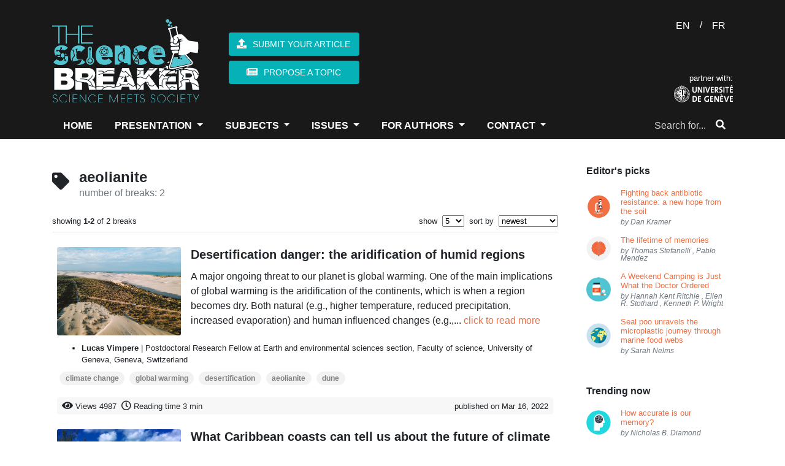

--- FILE ---
content_type: text/html; charset=UTF-8
request_url: https://thesciencebreaker.org/tags/aeolianite
body_size: 39142
content:
<!doctype html>
<html lang="en">
    <head>
        <meta charset="utf-8">
<meta http-equiv="X-UA-Compatible" content="IE=edge">
<meta name="viewport" content="width=device-width, initial-scale=1">

<meta name="csrf-token" content="DI7BtCBcBb2boEZ0k430Ap7TlD41alIxlU6VjjNl">

<meta property="fb:app_id" content="1737765819883440" />
<meta property="og:url" content="https://thesciencebreaker.org/tags/aeolianite" />
<meta property="og:site_name" content="TheScienceBreaker | Science meets Society">

<meta name="twitter:site" content="@sciencebreaker" />
<meta name="twitter:url" content="https://thesciencebreaker.org/tags/aeolianite" />
<meta name="twitter:card" content="summary_large_image">

<meta name="citation_issn" content="2571-9262" />
<meta name="citation_journal_title" content="TheScienceBreaker" />

    
    <meta property="og:title" content="TheScienceBreaker | Science Meets Society" />
    <meta property="og:description" content="For the democratization of scientific literature" />
    <meta property="og:image" content="https://thesciencebreaker.org/images/tsb-default.png" />
    
    <meta name="twitter:title" content="TheScienceBreaker | Science Meets Society">
    <meta name="twitter:description" content="For the democratization of scientific literature">
    <meta name="twitter:image" content="https://thesciencebreaker.org/images/tsb-default.png">
    
    <meta itemprop="name" content="TheScienceBreaker | Science Meets Society" />
    <meta itemprop="description" content="For the democratization of scientific literature" />
    <meta itemprop="image" content="https://thesciencebreaker.org/images/tsb-default.png" />
    <meta name="description" content="For the democratization of scientific literature" />
        <meta name="keywords" content="animals, infectious deseases, medical technology, vaccines, drugs, space, exoplanet, physics, astrophysics, biology, cells, bacteria, health, Kea parrots, behaviour, corvids, psittacines, childhood, stereotype, neonicotinoids, pollinators, honeybees, bumblebees, pesticides, honey, DNA, genetic engineering, genetic code, sunlight, physiology, circadian rhythm, circadian rhythms, infectious diseases, CRISPR, malaria, ecology, forest fires, environment, metagenomics, tara oceans expedition, marine biology, seasons, transit, warm neptune, ocean acidification, coral reef, citizen science, birds, pollution, nitrogen, mountain lakes, hurricanes, wind shear, acne, grapevine, Propionibacterium acnes, evolution, burying beetle, parenthood, friendship, chimpanzees, relationships, trust, Drosophila melanogaster, fruit fly, mitochondria, protists, sexual conflict, feathers, genetics, amoebas, fungus, fire salamanders, pathogens, sex, competition, antimicrobial resistance, Matabele ants, ants, community, veterans, cats, domestication, paleogenetic, microbiota, paleobehavior, Methanobrevibacter oralis, Neandertals, roots, Arabidopsis thaliana, adaptation, drought, Homo floresiensis, Liang Bua cave, brain size, primates, brain evolution, nose shapes, mutations, sun heat, rockcress, Boechera depauperata, engram cells, memory, brain map, nobel, agriculture, GMO, organic, natural, antibiotics, soil bacteria, superbugs, MRSA, Anophels gambiae, body language, attraction, dance, howler monkeys, food, red-green colour vision, bioinformatic, EDGE, genomics, neurodegenerative disease, brain cells, neurons, gut, parasites, genes transfer, Blastocystis, microglia cells, Alzheimer&#039;s disease, symbiosis, algae, girls, intelligence, nutrition, Rhesus monkey, calories intake, loneliness, death, genes expression, vitamin B2, crystallography, plants metabolism, antiperspirants, breast cancer, alluminium, photosynthesis, climate change, Nicrophorus vespilloides, Parkinson&#039;s disease, diabetes, paleo diet, modelling, respiration, stomata, pregnancy, epigenetics, HIV, AIDS, immune cells, running, run, fitness, cancer, beige fat, brown fat, white fat, adipose tissue, obesity, thermogenesis, 3D printing, bioengineering, brain, youth, growth, hormones, macrolide, optogenetics, dark, light, de-etiolation, petunias, circadian clock, car accident, distractions, vehicles, driving, PTSD, amnesia, heirloom, cyanobacteria, red algae, fossils, stromatolites, dogs, wolves, whales, cochlea, coffee, yeast, Saccaromyces cerevisiae, fermentation, cacao, sports, activity, cognition, eyes, Homo naledi, Homo sapiens, Zika virus, antigenes, branched-chain amino acids, Montessori, pretend-play, Rheotaxis, flow, zebrafish, Danio rerio, polar bears, global warming, Arctic, treatments, human migrations, lost cave, fisetin, antibodies, metastasis, flowers, parfume, volatiles, ABC transporter, muscles, exercise, proteins, aDNA, ancient populations, bananas, biodiversity, twin stars, Sun, universe, mummies, jurassic period, gliding, mammals, salamanders, RNA, atmosphere, stratosphere, WASP-121b, oceans, aging, Caenorhabditis elegans, sustainability, nationally recommended diets, Antarctica, GPS, Mannen/Børa, Synthetic Aperture Radar Interferometry (InSAR), gonorrhoea, meningococcus, Clostridium difficile, avidocin, neocortex, evolutionary stasis, Lévy processes, colors, scents, Swallowtail butterfly, supernovae, Palomar observatory, Amur honeysuckle, invasive species, bell beaker, Neolithic, Bronze Age, archaeology, fruits, fructise, fructose, glucose, sugars, seeds, fungi, tropical forests, dwarf planets, NASA, Ceres, Dawn, ecological suicide, songs, communication, language, predators, rescue, snake, skin, rhino, shrews, inflammatory bowel diseases, aphids, plant defenses, Mars, water, astrobiology, radar, dieting, Decennatherium rex, giraffes, species, seals, microplastics, inequity, emotions, blood flow, Paramecium, transcription, copying mechanism, immunotherapy, REM sleep, unihemispheric sleep, homeostatic regulation, fur seal, marine mammals, Uropeltis maculata, extinction, burrowing, Alcoholic fermentation, Genetically engineered yeast, Hoppy flavor, colon, horses, stilt-legged’ horses, food additives, protected areas, ecosystem preservation, co-evolution, extended phenotypes, silk properties, web building, wolf spiders, overweight, infant gut microbes, Bone, microstructure, electron tomography, fractals, immune memory, brain disease, Saiga, mass mortality, climate and disease, gray hair, melanocytes, MITF, melanocyte stem cell, virus, immune, Alcohol, Hangover, Review, neuromorphic, simulation, neural network, SpiNNaker, Musca, Trapped waves, Magnetic fields, Ipomoea batatas, sweet potato, Crop Wild Relatives, Earthquakes, Ice, geology, carbon footprint, global tourism, smoke-free, environmental impact, rabbit, brain development, behavior, fear, biofuel, habitat-loss, species vulnerability, biomimicry, chili powder, reseeding, restoration, seed predation, mistletoe, parasitism, scutoid, epithelial cells, three-dimensional packing, mathematical modelling, computational geometry, energy minimization, curved epithelia, halogens, meteorites, early Earth, accretion, planets, life, atomic force microscopy, infection, attachement, Dracula, Aspergillus fumigatus, high seas, industrial fishing, optomechanics, levitatiodynamics, material science, glaciers, pine sawflies, chemical defence, social behaviour, cooperation, cheating, ecological crisis, ecosystem change, claustrum, attention, authority, social power, dominance, infancy, cognitive science, natural fluid dispersal, biomaterial failure, pressure-vessel rupture, Newtonian jet instability, droplet velocity, pseudogenes, conservation, oxygen, land emergence, water cycle, disease, resistance, genome editors, Quadruple-helix, DNA structure, DNA nanotechnology, STEM education, cell-free protein expression, fluorescent proteins, freeze-dried, ballooning, flying spider, spider silk, soaring, aerial dispersal, quantum mechanics, quantum physics, optics, interstellar, asteroid, interstellar immigration, solar system, age at maturity, Atlantic salmon, gene therapy, amyotrophic lateral sclerosis, motor neuron disease, microcosm, response diversity, temporal stability, productivity, division of labor, automated behavioral tracking, sex addiction, CSBD, hypersexual, impulse control, plague, Neolithic decline, ancient DNA, pathogen emergence, history of infectious diseases, pluto, exploration, IQ, Flynn effect, dysgenic fertility, comets, planet formation, cosmic origins, interplanetary dust, marine ecosystem, predictive model of fishing effort, Automatic Identification System, non-wetting, phase change, aerodynamics, environmental change, fruits &amp; vegetables, sustainable diets, food security, confirmation bias, decision-making, bioinspiration, insect flight, robotics, Atacama Desert, plastic pollution, microplastic, Great Pacific Garbage Patch, Pacific Ocean, sleep, -omics, homeostasis, blood pressure, ketone bodies, high salt, kidney diseases, retina, organoid, cone cell, macular degeneration, Machine learning, IUCN, random forest, artificial intelligence, insects, flowering plants, compressed air, energy storage, renewable energy sources, seasonal storage, cellular recordings, transcriptional recording, synthetic biology, transcriptomics, Algeria, Ain Boucherit, Oldowan, cutmarks, early human occupation, mussel, hydrogen peroxide, antimicrobial, antiviral, microgel, screen time, technology, child development, media, anthocyanin, antioxidant, tomato, pigments, snapdragon, Denisovans, hydrogen, deep/dark biosphere, stress response, salt, birth canal, childbirth, human diversity, mortality, survival analysis, violence, prevention, green tea, colorectal cancer, clinical study, crop wild relatives (CWRs), deforestation, population genetics, denisova cave, southern Siberia, past environments, sediment dating, thinness, serotonin, mental health, neurotransmitter, Ebola virus, antiviral factor, host-pathogen interactions, virus infection, RNA viruses, lake ice loss, extreme events, seafloor, sediments, dissolving, apex predators, fake news, last but not beast, microwave ovens, plasma, optical resonances, biophotonics, optical dimers, breakfast eating, myths, sea ice, ocean warming, microbiome, Streptomyces bacteria, cytoskeleton, immune system, T cell, circulating tumor cells, air pollution, cities, psychosis, teenagers, social behavior, parental care, pair-bonding, Escherichia coli, drug discovery, Bajadasaurus, dinosaurs, Cretaceous, Patagonia, neural spines, Permian, Triassic, Jordan, cradle, Dicroidium, Bennettites, Podocarps, anemia, inflammation, immunity, blood, strawberries, wild bees, honey bees, robot paleontology, Orobates, kinematics, dynamics, amniote, grasping, haptic, vision, multisensory-motor integration, motor control, insect vision, autonomous navigation, neo-Whorfian effects, branching, psycholinguistics, ammonia, point sources, infrared remote sensing, satellite, maternal personality, parenting behavior, child academic ability, mathematics, microalgae, mine sites, bioprospecting, multicellularity, predation, dolphins, ocean currents, ice sheet, early whale, amphibious, Eocene, Peru, Africa, genetic modification, cassava, biofortification, drug metabolism, pharmacokinetics, side effects, in vivo imaging, cerebral blood flow, white blood cells, animal models, heatwave, survival, reproduction, Burkholderia, biopesticides, depression, ketamine, mice, cortex, synapses, viruses, rabbits, olfaction, automated behavior, esophageal cancer, golestan cohort study, hot beverages, Iran, tea, computational neuroscience, brain waves, metastability, connectome, neuroimaging, animal archaeology, sea otter, pounding, chromatin, DNA-damage, arousal, shark, orcas, oceans, apex predators, orcas, pasta food, durum wheat, genome, gene discovery, precipitation, signal emergence, ocean hypoxia, ecophysiology, Stonehenge, biomolecular, ancient feasts, Greenland, sea level, mosquito, genetics, olfaction, behavior, host-seeking, mosquitoes, host-seeking, animal culture, disturbance hypothesis, human footprint, Pan troglodytes, radiocarbon dating, bayesian modeling, Neanderthals, optical dating, ecosystem, video game, dinosaur, fMRI, success prediction, showbuisness, data analysis, acting, cannabis, marijuana, ancient drugs, smoking, mortuary ritual, background extinction, islands, modern extinction, seed plants, Mesolithic, lumps, distilled birch bark pitch, Stone Age, roundworms, small RNAs, epigenetic inheritance, collective behavior, social interactions, urban, bees, vector biology, mycology, biotechnology, incarceration, public health, Parkinson’s Disease, mindfulness, yoga, anxiety, stress, fishing boats, respiratory illness, perinatal defects, satellite Earth observations, Antarctic sea ice, Ediacaran, modeling, fluids, commensalism, feeding, amber, Jurassic park, tomato flavor, breeding, genome sequencing, plate tectonics, volcanoes, geochemistry, global ocean, animal abundance, future projection, ecosystem modeling, learning, global change, plankton, neurogenesis, toxicology, environmental risk assessment, occurrence, APOE, dementia, internet, PISA, gender gap, math, letterature, schools, magma, volcano, Iceland, crystal, storage, metabolism, gut microbiota, chemical similarity, toxicity, microraptor, Jehol ecosystem, indrasaurus, stomach contents, predator-prey relationship, selfish, selfless, altruism, paleogenetics, migrations, almond, bitterness, bHLH, machine-learning, GAN, fisheries, ocean sciences, economics, small-world networks, marine policy, species interactions, defaunation, evolutionary history, Atlantic Forest, Anthropocene, green infrastructure, nature-based solutions, indigenous knowledge, ecosystem services, water security, caterpillars, camouflage, colour change, peppered moth, staphylococci, public settings, London, hospital, gaze aversion, herring gulls, human-wildlife conflict, gut microbiome, metabolomics, systems biology, anorexia nervosa, eating disorders, ultrasound, endoscopy, autonomy, gastrointestinal, inequality, opportunities, fairness, talent versus luck, experiments, disease spillover, leadership, norm enforcement, jet stream, turbulence, aviation, meteorology, Lyme disease, Lyme borreliosis, hospital care, secondary care, England, cave bears, ice age, nuclear winter, nuclear war, famine, crop failure, Kashmir, cereal products, eastern central Europe, charred food remains, prehistoric cuisine, Late Bronze Age, coronavirus, COVID-19, CoV-19, zoonotic transmission, SARS-CoV-2, face masks, SARS, robots, dexterity, tactile sensors, AI, human grasp, drug resistance, polyamines, nylon, efflux pumps, PACE family, root-microbiota, microorganisms, arabidopsis, Middle Stone Age, Ethiopian Highlands, last glacial period, Heart Failure, cardiac fibrosis, Salmonella, Stem cell, thiamethoxam, honeydew, biological control agents, sea-level, ice sheets, past-climate, Pliocene, pediatric, pneumonia, fecal-oral transmission, land-use change, chewing, swallowing, hyoid apparatus, ear ossicles, Mesozoic mammal, generic language, scientific communication, diversity, metascience, psychological research, adhesive latching, gall midge, jumping larva, legless leaping, silverrod, U-Pb dating, phreatic overgrowth on speleothems, Mallorca, sustainable palm oil, Macaca nemestrina, Southern pig-tailed macaques, biological pest control, Malaysia, education, science teaching, undergraduate education, active learning, thrombosis, cerebrovascular disease, anticoagulants, animal model, groundwater, climate, binary stars, coral, fossil, survival strategy, Mediterranean, proteome, waves, clock, Ancient Egyptians, Sacred Ibis mummies, farming, social jetlag, working from home, Rat whiskers, Euler Spiral, Anak Krakatau, landslide, volcanic tsunami, flank collapse, tsunami warning, epidemiology, handedness, schizophrenia, habitability, exoplanets, adrenal medulla, psychosomatic, mind-body connection, Tyrannosaurus, histology, morphogenesis, development, carnivorous plants, leaves, extrachromosomal DNA, water plant, lakes, rivers, Trilobites, collective behaviour, Paleozoic, Ordovician, Morocco, prenatal, liver, rationality, wisdom, neoliberalism, self-interest, ethics, black holes, gravitational waves, gravity, Einstein, spacetime, self-organization, pattern formation, origin of life, artificial cell, embryonic development, hydrogen energy, hydrogen economy, hydrogen embrittlement, metallurgy, steel, materials science, microscopy, atom probe tomography, plasmalogen, light response, Myxococcus, CarF-TMEM189, lipid desaturase, light pollution, energy waste, asteroids, sample return, near-Earth objects, planetary science, soil, auxin, plasticity, happiness, cognitive psychology, GDP, wellbeing, DNA data storage, chemical engineering, data science, 3D-printing, palaeo-diet, carbohydrate, South Africa, sea level rise, endoplasmatic reticulum, lipids, internal clock, aggression, fruit flies, social experience, Bacteriophage T4, Injection Machinery, Dynamic Model, gravitational lensing, galaxies, galaxy evolution, cardiovascular, immune response, macrophages, stem cell therapy, coastal protection, submerged prehistory, underwater archaeology, sea-level rise, microglia, neuroscience, neuroimmunology, T-cell, immunology, kidney, oncology, graphite, phonon hydrodynamics, thermal conductivity, magnetism, topology, quantum Hall effect, photonics, Plant, seed, embryo, cuticle, signaling, Autonomic, Emotion, Seafloor geodesy, Subduction zone, Nankai Trough, Slow slip event, GNSS-A, Retrovirus, Exaptation, ARC, Gag, Siberian Neanderthals, Chagyrskaya Cave, Middle Palaeolithic, Micoquian artefacts, population movements, Malnutrition, Microcephaly, Protein restriction, Viral infection, blood vessels, capillaries, lab-grown, red blood cells, perovskite solar cell, tandem, silicon, energy, renewable, Oxic methane production, Blue-green algae, Greenhouse gases, amphibian declines, Neotropics, Panama, lockdown, chronotype, T cells, antiviral immunity, aerosol, nanoparticle, clouds, allergies, levitation, laser cooling, bioluminescence, plant biotechnology, glowing plants, extreme melt, New Zealand, Plant Morphogenesis, Cell Wall, Pectins, super-resolution microscopy, Polymer expansion, neutralizing antibodies, receptor-binding domain (RBD), critical minerals, raw materials, supply chains, manufacturing, risk, Working Memory, Social Distancing, Social Norm, Individual Differences, Mangroves, Night Lights, Central America, 4D microprinting, intelligent micromachines, shape-changing, smart materials, direct laser writing, brain cancer, tumor microenvironment, sleep deprivation, reactive oxygen species, antioxidants, ice-age cycles, speleothems, ocean sediments, palaeoclimate, orbital variations, beetles, herbivory, horizontal gene transfer, microbes, Coral Reefs, Coral Bleaching, Fluorescence, Glowing Corals, Increasing surface winds, Ocean circulation, Changing marine environment, Diamond, Quantum, Superconductor, Imaging, Addiction, Gender, Adolescence, Delta, Ganges, Subsidence, Bangladesh, disease surveillance, Windborne insect migration, pathogen spread, One Health, Lithium-Sulfur battery, Expansion-tolerant architecture, Stress management, civil conflict, Drylands, Thresholds, Abrupt Shift, Aridity, Origin Of Digits, Origin Of Tetrapod, Elpistostegalian, Clusters Of Galaxies, Supermassive Black Holes, X-Ray Astronomy, Radioastronomy, Storm surges, weather extremes, flooding, Bayesian hierarchical modeling, atoll, reef island, Self-replication, Genes, prehistory, paleogenomic, population genetic, environmental contamination, atmospheric chemistry, micrometeorites, Archean, Perovskite quantum dots, Graphene, Superstructure, Facial recognition, Neuromorphic computing, Thermoregulation, metabolic rates, endothermy, histones, copper, eukaryotes, predator-prey interactions, fish feeding, attack kinematics, individuality, personality, variability, Drosophila, stingless bee honey, trehalulose, rare sugar, low GI, Meliponini, domestic cats, name recognition, color, frogs, transparency, pulsars, neutron stars, white dwarfs, general relativity, frame dragging, Fisheries management, Marine fisheries, Marine ecosystem models, e-cigarettes, oral health, harmful, vaping, Mosquito, Microsporidia MB, Plasmodium, Assisted evolution, Coral reef restoration, storm, desertification, aeolianite, common-pool resources, externalities, satellite tax, Moon, Magma ocean, Planets formation, microfibers, textile fibers, Diagnostics, Chang’E-4, Ground Penetrating Radar, lunar subsurface, lunar farside, Microplastic rain, microplastic composition, Palaeontology, Reptiles, Niche Partitioning, macrocycles, chirality, biocatalysis, lipase, malting, brewing, Late Neolithic, central Europe, aleurone cell walls, Microbiomes, Native Americans, peopling of South America, Tupí speakers, Brazilian natives, Anti-cancer therapy, Social learning, tool use, foraging, Catmint, molecular evolution, biosynthesis, enzymes, glucose monitoring, noninvasive monitoring, wearable biosensors, electromagnetism, Natural Products, Molecular Shape, Peptide, Stereochemistry, Total Synthesis, Planetary cores, Jupiter, Giant planet, Paris Agreement, social tipping elements, tipping interventions, rapid social change, mountains, meltwater, synchrotron radiation, spectroscopy, pigments degradation, paintings conservation, cadmium sulfide, tuberculosis, infectious disease, Mycobacterium tuberculosis, toxin-antitoxin system, dark matter, particle physics, medieval blue, natural dyes, cultural heritage, Pain, mechanosensation, electrophysiology, signal transduction, pointing, psychology, gesture, consumer food waste, consumer affluence, elasticity of food waste, economy, Palaeolithic, Pleistocene, American prehistory, Chiquihuite, Mexico, Cosmology, Globular Clusters, Milky Way, deep-sea mining, valuable metals, polymetallic nodules, healthy ageing, longevity, lifespan, iron metabolism, climate modelling, past climate, equilibrium climate sensitivity, Equity, Diversity, Equity, and Inclusion, Undergraduate STEM Education, anesthesia, dream, electroencephalography, conservation agriculture, crop yields, sustainable intensification, wine grape, Brazilian Amazon, fisheries sustainability, Local Ecological Knowledge, Organ-on-chip, live-cell imaging, pulmonary surfactant, Galaxy Clusters, temperature, Australia, Neurotoxin, Peptides, Plants, Craters, Water on Mars, City-region systems, Economic geography, Plastic, Recycling, Industry, microbial ecology, spatial organization, ADHD, financial distress, suicide, Life Expectancy, Intergenerational Support, Mortality Inequalities, Sharing, social life, Stimuli-Responsive Hydrogels, Mechanobiology, Mechanotransduction, Chronic Illness, stigma, paleontology, morphology, Wombats, Mechanics, Animal Communication, Digestion, transformation, Near East, cremation pit, ancestors, Insulin, Doctors without Borders, drug delivery, X-ray binaries, Sleepiness, Social activity, artificial vision, intracortical electrodes, visual cortex, Drop impact, Superhydrophobic surface, Insect, leaf, heat transfer, timing, wave-particle duality, Soft robots, Cheetah, flexible spine, high speed, Atmospheric Rivers, Polynya, Memories recall, hippocampus, time cells, Water pollution, particle transport, Myelin, Macrophage, Preventing Injury, subseafloor, South Pacific Gyre, culture, worldview, mobility, Ballgame, Mesoamerica, Oaxaca, catenane, self-assembly, supramolecular polymer, supramolecular chemistry, interlocked structures, Synthetic Chemistry, Molecular Machines, Honey bee, host-pathogen evolution, pathogen manipulation, Seismic, P-waves, Plumes, Volcanism, Earth’s interior, Mantle plume, Marine Plastic, Earth Observation, Environmental Sciences, erosion, Himalaya, landscape, Mercury Ice, Water Formation, Polar Ice, Solar Wind, Marine ecosystems, Marine Protected Areas, Sustainable Fisheries, Biological rhythms, circadian system, Zika, pair bond, prairie vole, calcium imaging, monogamy, Fertilisation, Sperm, Microtubules, protein modifications, Motor proteins, Spore, Barcode, Food-Safety, Molecular Biology, frailty, human response, coast, Atmospheric CO2, Ice cores, Sun-like Stars, Kepler, homing pigeons, biogenic volatile organic compounds, volatile organic compounds, chemical cues, bird navigation, olfactory maps, Morphogen, Biophysics, Patterning, Venus, Mantle Plumes, Coronae, Tectonics, Bats, Genomes, Mass extinction, large igneous province volcanism, carbon cycle perturbations, ocean acidification and warming, fast radio burst, magnetar, neutron star, Climate attractors, aquaplanet, climate models, tissue engineering, hepatocyte transplantation, transplantation, organ transformation, spleen, illegal fishing, dark vessel, satellite monitoring, data fusion, Dystonia, Deep learning, MRI, Diagnosis, Biomarker, Trophic cascade, keystone species, Nanotechnology, molecules, scanning probe microscopy, Fish physiology, thermal tolerance, sharks, rays, overfishing, Concurrent Drought and Heatwave, domestic cat, diet, Neolithic Europe, biological, hierarchical material, non-cuttable, metallic foam, Blue carbon sequestration, CO2 emissions, tuna, databases, discovery, p53, Gallic acid, Relationship Value, Orbitofrontal Cortex, Commitment Signal, political ideology, socialization, higher education, political science, geyser, Yellowstone, hydrothermal, motivated beliefs, lies, herd immunity, T helper lymphocytes, B lymphocytes, germinal centers, tumorigenesis, Elephant trunk, biomechanics, kinematic, motion capture, false memory, zoology, biogeography, marine dispersal, crocodiles, neural networks, digital humanities, cuneiform, Mesopotamia, Irritable Bowel Syndrome, Food-induced abdominal pain, mast cells, immunoglobulin E, food tolerance, natural climate solutions, natural forest regrowth, carbon, reforestation, nebula, blue ring nebula, botox, botulinum toxin, treatment, wrinkles, frowns, facial feedback, hummingbirds, vocal communication, hearing, neuroethology, animal behavior, Solar System formation, first solids, CAIs, origins, Intersexuality, Moles, Evodevo, Long-range regulation, Language evolution, animal behaviour, syntax, compaction, ethylene, syphilis, yaws, ancient pathogens, pollination, turnover, hydroxychloroquine, macaque, navigation, cognitive map, movement ecology, food expenditure, Americas, conservation planning, amazon, freshwater ecosystems, galactic centre, Fermi bubbles, gas outflow, conifers, Aedes aegypti, Mosquito vector, handling, jaw, snail, survival behaviors, hypothalamus, CaRMA imaging, neuronal activity, gene expression, Ink, Papyrus, Synchrotron-based X-ray analyses, Ancient Egypt Lead, Insomnia, Immune function, Neural circuitry, painting, art history, complex science, information theory, political polarization, cognitive neuroscience, #biophysics, chemical biology, biomembrane tension, molecular probe, Drought-induced mortality, Forest resilience, Global tree mortality, polyploid bacteria, giant bacteria, heterozygous bacteria, function accumulation, disease resistance, endophyte, type 1 diabetes, neurology, coping styles, cognitive appraisal, perceived stress, undergraduate dissertation project, undergraduate students, Living Planet Index, naked mole-rat, glacier, primary production, fjord, confidence, human neuroscience, dune, EEG, mind wandering, freely moving thoughts, task-unrelated thoughts, chromosome organization, enhancers, Ttpological defects, cellular tornadoes, topological defects, ocean economy, governance, wearable electronics, electronic skin, health monitoring, self-healing, reconfiguration, paleobotany, Andean uplift, Ancestry, galaxy mergers, starbursts, magic squares, mathematical physics, bacterial infection, fig tree, phytochemicals, convergent evolution, cytochrome P450, iron, laser, super-Earth, magnetosphere, extra-terrestrial life, chemical reactions, autofluorescence, living cells, radical pairs, Bacteriophages, phage therapy, antibiotic resistance, Acinetobacter baumannii, bacterial capsule, menopause, FSH, estrogen, Alzheimer’s disease, aged women, biofouling, traffic networks, geophysics, anosmia, nuclear organization, olfactory receptors, astronomical sites, atmospheric turbulence, heart disease, neurovascular, fusion, burning plasma, inertial confinement, national ignition facility, science, systemic inequalities, bibliometrics, risk factors, severe outcomes, Global Network Study, reprogramming, rejuvenation, clinical trial, indoor air pollution, secondary chemistry, monoterpenes, radio, astronomy, transient, pulsar, ocean deoxygenation, anchovy, stability, accuracy, mathematical paradoxes, FASER, particle, detector, silicon pixel, stability and accuracy, AI and neural networks, | solvability complexity index hierarchy, disasters, recurring events, legacy conditions, complex systems, network science, network dynamics, resilience, smell, VOCs, social spiders, Behavioral intervention, nudges, salience, cognitive load, traffic safety, interaction specificity, biomimetics, lizard tail autotomy, fracture mechanics, adhesion, cohesive zone models, venus flytrap, magnetic field, electric signals, carnivorous plant, microlens, protein, coulomb explosion, ultrafast imaging, free-electron lasers, molecular movies, urine, diagnostic, child masking, early child care, Cell migration, Cell division, physics of computation, Appetite, Gut-Brain Interaction, Signalling, psychiatric genetics, pathobiology, neurodevelopment, stem cell differentiation, Urbanization, Climate modeling, Holocene paleoclimate, global temperature, vegetation, compartmentation, GPCR, cAMP, cell signaling, RAINs, spider, web, extended cognition, stars, early universe, marsquakes, planetary seismology, planetary evolution, volcanic earthquakes, Neuroinflammation, neurodegeneration, ocean, Nanomechanics, MEMS, Microresonators, Precision measurements, salmon, fishing, Thermophotovoltaic, TPV, heat engine, Impact, Spring, plant breeding, Ship-strikes, risk assessment, blue whale,  conservation, proteoforms, blood cells, liver transplant, Proteomics, Motivation, Action, gender stereotypes, girls&#039; lack of talent, glass ceiling, actinomycetes, chemistry, Quantum Technology, Gravity Gradient Sensing, Atom Interferometry, open Quantum systems, computational methods, Platelets, Wound healing, bacterial membrane vesicles, systemic communication, anti-viral immunity, DNA sensor, animal assisted intervention, therapy dogs, wellness, cancer immunotherapy, probiotic, Vikings, vegetable intake, cardiovascular diseases, healthy diet, lifestyle, Superbug, mannitol, salinity, hospital-acquired infection, x-rays, antibody therapeutic, Bundibugyo virus, cryo-EM, Sudan virus, fast radio bursts, transients, radio astronomy, interferometry, magnetars, Cannabidiol (CBD), Hadean, policing, procedural justice, training, Kuiper belt, celestial mechanics, symmetry, James Webb Space Telescope, Galaxy formation, obesity epidemic, subsidy, healthy food, market imperfections, fruits and vegetables, Infant, sensorimotor, spontaneous, movement, Transporter, Membrane, tadpole, amphibian, check dam, overwinter, stream, conspiracy beliefs, wind farm opposition, public communication, energy transition, Cactus, Uncertainty, Tumor, Radiobiology, Plasma accelerator, FLASH, Flood hazards, Pedicularis, species delimitation, cryptic species, species diversification, sexism, Novae, Human genome, CO2, Herbivores, Yersinia pestis, human disease, implantable electronics, soft sensor, stent, artery, microbial mats, Hurricane Irma, Priming, IGIP, Trichoderma, Wheat, Bipolaris, Madagascar, personalized treatment, organoids, drug combinations, nocturnal, diurnal owl, Miocene, Linxia, carbon fluxes, tropical forest, carbon balane, Time series, Group interactions, problem solving, mental models, planning, domestic dogs, neuroendocrinology, vasopressin, brain synchrony, world&#039;s largest edible single fruit, flowering time genes, structural biology, Quasicrystals, electrical discharge, lightning strike, minerals, racism, environmental justice, dust storms, snow cover, Alps, Quantum materials, phase transition, nanoscale, Endogenous retroviruses, Intervention, GLOF, Hazard, Exposure, Vulnerability, Danger, Magnetic Resonance Imaging, sequencing, Plant biology, Plant immunity, DNA replication, Gamma-ray Bursts, Kilonovae, High Energy Astronomy, SARS-Cov2, Spike protein, platelet, cryo-ET, coagulation, Quantum Sensing, Cold atoms, Unstaffed Areal Vehicles, Remote sensing, volcano monitoring, magmatic plumbing system, Private self-awareness, Photograph self-recognition, Mental states, Self-concept, Nonverbal thinking, epitranscriptome, nitrogen nutrition, ammonium, Oxford Nanopore, Quasi particles, flat Bands, two-dimensional hydrodynamics, supersonic pairing avalanches, stellar evolution, vitamin A food fortification, polymeric microparticles, human absorption, inheritance, DNA repair, genome stability, Migration, holography, particle manipulation, bioprinting, nuclear membrane, nuclear transport, gas in galaxies, gravitropism, LAZY, cetacean, Basilosauridae, Evolution of Language, Chimpanzee, Combinatoriality, Borehole, multiple sclerosis, autoimmunity, Computational biology, Phenotype Bias, water loss, human water use, sedimentation, marine heatwave, croup, cold air, child health, Taurine, Healthspan, Nutrients, IBD, psychological stress, enteric nervous system, broaden immunity, vaccination strategy, Anthracycline, Chemotherapy, Anti-mycobacterial, Large colletion of plants, Structural similarity search, Feshbach resonance, Ultracold molecules, Collisional complexes, early cancer detection, conformable devices, biomedical engineering, Cancer biology, Fixed point theorem, compactification, isometries, Reversible Drug, Anti-coagulant, Thymus, genetic polymorphism, kinases, Molecular Dynamics, P38a, Environmental impacts, Sustainable Energy, Cytoplasmic division, autonomous clocks, mitosis, epithelial homeostasis, Curvature, Saddle, individual variation, resources, Coral biology, volcanic eruption, experimental setup, modified gravity, distortion of time, Neuron, Electrodes, Device, Interface, Deep-sea, Octopus, Hydrothermal spring, Neanderthal, Cave lion, Hunting, Human Behavior, satellites, space debris, filings, international telecommunication union, brown dwarf, Mutation rate, Pedigree, Wild, Forests, Food Webs, Community Ecology, Resource Pulses, Trophic Cascades" />
    <meta name="news_keywords" content="animals, infectious deseases, medical technology, vaccines, drugs, space, exoplanet, physics, astrophysics, biology, cells, bacteria, health, Kea parrots, behaviour, corvids, psittacines, childhood, stereotype, neonicotinoids, pollinators, honeybees, bumblebees, pesticides, honey, DNA, genetic engineering, genetic code, sunlight, physiology, circadian rhythm, circadian rhythms, infectious diseases, CRISPR, malaria, ecology, forest fires, environment, metagenomics, tara oceans expedition, marine biology, seasons, transit, warm neptune, ocean acidification, coral reef, citizen science, birds, pollution, nitrogen, mountain lakes, hurricanes, wind shear, acne, grapevine, Propionibacterium acnes, evolution, burying beetle, parenthood, friendship, chimpanzees, relationships, trust, Drosophila melanogaster, fruit fly, mitochondria, protists, sexual conflict, feathers, genetics, amoebas, fungus, fire salamanders, pathogens, sex, competition, antimicrobial resistance, Matabele ants, ants, community, veterans, cats, domestication, paleogenetic, microbiota, paleobehavior, Methanobrevibacter oralis, Neandertals, roots, Arabidopsis thaliana, adaptation, drought, Homo floresiensis, Liang Bua cave, brain size, primates, brain evolution, nose shapes, mutations, sun heat, rockcress, Boechera depauperata, engram cells, memory, brain map, nobel, agriculture, GMO, organic, natural, antibiotics, soil bacteria, superbugs, MRSA, Anophels gambiae, body language, attraction, dance, howler monkeys, food, red-green colour vision, bioinformatic, EDGE, genomics, neurodegenerative disease, brain cells, neurons, gut, parasites, genes transfer, Blastocystis, microglia cells, Alzheimer&#039;s disease, symbiosis, algae, girls, intelligence, nutrition, Rhesus monkey, calories intake, loneliness, death, genes expression, vitamin B2, crystallography, plants metabolism, antiperspirants, breast cancer, alluminium, photosynthesis, climate change, Nicrophorus vespilloides, Parkinson&#039;s disease, diabetes, paleo diet, modelling, respiration, stomata, pregnancy, epigenetics, HIV, AIDS, immune cells, running, run, fitness, cancer, beige fat, brown fat, white fat, adipose tissue, obesity, thermogenesis, 3D printing, bioengineering, brain, youth, growth, hormones, macrolide, optogenetics, dark, light, de-etiolation, petunias, circadian clock, car accident, distractions, vehicles, driving, PTSD, amnesia, heirloom, cyanobacteria, red algae, fossils, stromatolites, dogs, wolves, whales, cochlea, coffee, yeast, Saccaromyces cerevisiae, fermentation, cacao, sports, activity, cognition, eyes, Homo naledi, Homo sapiens, Zika virus, antigenes, branched-chain amino acids, Montessori, pretend-play, Rheotaxis, flow, zebrafish, Danio rerio, polar bears, global warming, Arctic, treatments, human migrations, lost cave, fisetin, antibodies, metastasis, flowers, parfume, volatiles, ABC transporter, muscles, exercise, proteins, aDNA, ancient populations, bananas, biodiversity, twin stars, Sun, universe, mummies, jurassic period, gliding, mammals, salamanders, RNA, atmosphere, stratosphere, WASP-121b, oceans, aging, Caenorhabditis elegans, sustainability, nationally recommended diets, Antarctica, GPS, Mannen/Børa, Synthetic Aperture Radar Interferometry (InSAR), gonorrhoea, meningococcus, Clostridium difficile, avidocin, neocortex, evolutionary stasis, Lévy processes, colors, scents, Swallowtail butterfly, supernovae, Palomar observatory, Amur honeysuckle, invasive species, bell beaker, Neolithic, Bronze Age, archaeology, fruits, fructise, fructose, glucose, sugars, seeds, fungi, tropical forests, dwarf planets, NASA, Ceres, Dawn, ecological suicide, songs, communication, language, predators, rescue, snake, skin, rhino, shrews, inflammatory bowel diseases, aphids, plant defenses, Mars, water, astrobiology, radar, dieting, Decennatherium rex, giraffes, species, seals, microplastics, inequity, emotions, blood flow, Paramecium, transcription, copying mechanism, immunotherapy, REM sleep, unihemispheric sleep, homeostatic regulation, fur seal, marine mammals, Uropeltis maculata, extinction, burrowing, Alcoholic fermentation, Genetically engineered yeast, Hoppy flavor, colon, horses, stilt-legged’ horses, food additives, protected areas, ecosystem preservation, co-evolution, extended phenotypes, silk properties, web building, wolf spiders, overweight, infant gut microbes, Bone, microstructure, electron tomography, fractals, immune memory, brain disease, Saiga, mass mortality, climate and disease, gray hair, melanocytes, MITF, melanocyte stem cell, virus, immune, Alcohol, Hangover, Review, neuromorphic, simulation, neural network, SpiNNaker, Musca, Trapped waves, Magnetic fields, Ipomoea batatas, sweet potato, Crop Wild Relatives, Earthquakes, Ice, geology, carbon footprint, global tourism, smoke-free, environmental impact, rabbit, brain development, behavior, fear, biofuel, habitat-loss, species vulnerability, biomimicry, chili powder, reseeding, restoration, seed predation, mistletoe, parasitism, scutoid, epithelial cells, three-dimensional packing, mathematical modelling, computational geometry, energy minimization, curved epithelia, halogens, meteorites, early Earth, accretion, planets, life, atomic force microscopy, infection, attachement, Dracula, Aspergillus fumigatus, high seas, industrial fishing, optomechanics, levitatiodynamics, material science, glaciers, pine sawflies, chemical defence, social behaviour, cooperation, cheating, ecological crisis, ecosystem change, claustrum, attention, authority, social power, dominance, infancy, cognitive science, natural fluid dispersal, biomaterial failure, pressure-vessel rupture, Newtonian jet instability, droplet velocity, pseudogenes, conservation, oxygen, land emergence, water cycle, disease, resistance, genome editors, Quadruple-helix, DNA structure, DNA nanotechnology, STEM education, cell-free protein expression, fluorescent proteins, freeze-dried, ballooning, flying spider, spider silk, soaring, aerial dispersal, quantum mechanics, quantum physics, optics, interstellar, asteroid, interstellar immigration, solar system, age at maturity, Atlantic salmon, gene therapy, amyotrophic lateral sclerosis, motor neuron disease, microcosm, response diversity, temporal stability, productivity, division of labor, automated behavioral tracking, sex addiction, CSBD, hypersexual, impulse control, plague, Neolithic decline, ancient DNA, pathogen emergence, history of infectious diseases, pluto, exploration, IQ, Flynn effect, dysgenic fertility, comets, planet formation, cosmic origins, interplanetary dust, marine ecosystem, predictive model of fishing effort, Automatic Identification System, non-wetting, phase change, aerodynamics, environmental change, fruits &amp; vegetables, sustainable diets, food security, confirmation bias, decision-making, bioinspiration, insect flight, robotics, Atacama Desert, plastic pollution, microplastic, Great Pacific Garbage Patch, Pacific Ocean, sleep, -omics, homeostasis, blood pressure, ketone bodies, high salt, kidney diseases, retina, organoid, cone cell, macular degeneration, Machine learning, IUCN, random forest, artificial intelligence, insects, flowering plants, compressed air, energy storage, renewable energy sources, seasonal storage, cellular recordings, transcriptional recording, synthetic biology, transcriptomics, Algeria, Ain Boucherit, Oldowan, cutmarks, early human occupation, mussel, hydrogen peroxide, antimicrobial, antiviral, microgel, screen time, technology, child development, media, anthocyanin, antioxidant, tomato, pigments, snapdragon, Denisovans, hydrogen, deep/dark biosphere, stress response, salt, birth canal, childbirth, human diversity, mortality, survival analysis, violence, prevention, green tea, colorectal cancer, clinical study, crop wild relatives (CWRs), deforestation, population genetics, denisova cave, southern Siberia, past environments, sediment dating, thinness, serotonin, mental health, neurotransmitter, Ebola virus, antiviral factor, host-pathogen interactions, virus infection, RNA viruses, lake ice loss, extreme events, seafloor, sediments, dissolving, apex predators, fake news, last but not beast, microwave ovens, plasma, optical resonances, biophotonics, optical dimers, breakfast eating, myths, sea ice, ocean warming, microbiome, Streptomyces bacteria, cytoskeleton, immune system, T cell, circulating tumor cells, air pollution, cities, psychosis, teenagers, social behavior, parental care, pair-bonding, Escherichia coli, drug discovery, Bajadasaurus, dinosaurs, Cretaceous, Patagonia, neural spines, Permian, Triassic, Jordan, cradle, Dicroidium, Bennettites, Podocarps, anemia, inflammation, immunity, blood, strawberries, wild bees, honey bees, robot paleontology, Orobates, kinematics, dynamics, amniote, grasping, haptic, vision, multisensory-motor integration, motor control, insect vision, autonomous navigation, neo-Whorfian effects, branching, psycholinguistics, ammonia, point sources, infrared remote sensing, satellite, maternal personality, parenting behavior, child academic ability, mathematics, microalgae, mine sites, bioprospecting, multicellularity, predation, dolphins, ocean currents, ice sheet, early whale, amphibious, Eocene, Peru, Africa, genetic modification, cassava, biofortification, drug metabolism, pharmacokinetics, side effects, in vivo imaging, cerebral blood flow, white blood cells, animal models, heatwave, survival, reproduction, Burkholderia, biopesticides, depression, ketamine, mice, cortex, synapses, viruses, rabbits, olfaction, automated behavior, esophageal cancer, golestan cohort study, hot beverages, Iran, tea, computational neuroscience, brain waves, metastability, connectome, neuroimaging, animal archaeology, sea otter, pounding, chromatin, DNA-damage, arousal, shark, orcas, oceans, apex predators, orcas, pasta food, durum wheat, genome, gene discovery, precipitation, signal emergence, ocean hypoxia, ecophysiology, Stonehenge, biomolecular, ancient feasts, Greenland, sea level, mosquito, genetics, olfaction, behavior, host-seeking, mosquitoes, host-seeking, animal culture, disturbance hypothesis, human footprint, Pan troglodytes, radiocarbon dating, bayesian modeling, Neanderthals, optical dating, ecosystem, video game, dinosaur, fMRI, success prediction, showbuisness, data analysis, acting, cannabis, marijuana, ancient drugs, smoking, mortuary ritual, background extinction, islands, modern extinction, seed plants, Mesolithic, lumps, distilled birch bark pitch, Stone Age, roundworms, small RNAs, epigenetic inheritance, collective behavior, social interactions, urban, bees, vector biology, mycology, biotechnology, incarceration, public health, Parkinson’s Disease, mindfulness, yoga, anxiety, stress, fishing boats, respiratory illness, perinatal defects, satellite Earth observations, Antarctic sea ice, Ediacaran, modeling, fluids, commensalism, feeding, amber, Jurassic park, tomato flavor, breeding, genome sequencing, plate tectonics, volcanoes, geochemistry, global ocean, animal abundance, future projection, ecosystem modeling, learning, global change, plankton, neurogenesis, toxicology, environmental risk assessment, occurrence, APOE, dementia, internet, PISA, gender gap, math, letterature, schools, magma, volcano, Iceland, crystal, storage, metabolism, gut microbiota, chemical similarity, toxicity, microraptor, Jehol ecosystem, indrasaurus, stomach contents, predator-prey relationship, selfish, selfless, altruism, paleogenetics, migrations, almond, bitterness, bHLH, machine-learning, GAN, fisheries, ocean sciences, economics, small-world networks, marine policy, species interactions, defaunation, evolutionary history, Atlantic Forest, Anthropocene, green infrastructure, nature-based solutions, indigenous knowledge, ecosystem services, water security, caterpillars, camouflage, colour change, peppered moth, staphylococci, public settings, London, hospital, gaze aversion, herring gulls, human-wildlife conflict, gut microbiome, metabolomics, systems biology, anorexia nervosa, eating disorders, ultrasound, endoscopy, autonomy, gastrointestinal, inequality, opportunities, fairness, talent versus luck, experiments, disease spillover, leadership, norm enforcement, jet stream, turbulence, aviation, meteorology, Lyme disease, Lyme borreliosis, hospital care, secondary care, England, cave bears, ice age, nuclear winter, nuclear war, famine, crop failure, Kashmir, cereal products, eastern central Europe, charred food remains, prehistoric cuisine, Late Bronze Age, coronavirus, COVID-19, CoV-19, zoonotic transmission, SARS-CoV-2, face masks, SARS, robots, dexterity, tactile sensors, AI, human grasp, drug resistance, polyamines, nylon, efflux pumps, PACE family, root-microbiota, microorganisms, arabidopsis, Middle Stone Age, Ethiopian Highlands, last glacial period, Heart Failure, cardiac fibrosis, Salmonella, Stem cell, thiamethoxam, honeydew, biological control agents, sea-level, ice sheets, past-climate, Pliocene, pediatric, pneumonia, fecal-oral transmission, land-use change, chewing, swallowing, hyoid apparatus, ear ossicles, Mesozoic mammal, generic language, scientific communication, diversity, metascience, psychological research, adhesive latching, gall midge, jumping larva, legless leaping, silverrod, U-Pb dating, phreatic overgrowth on speleothems, Mallorca, sustainable palm oil, Macaca nemestrina, Southern pig-tailed macaques, biological pest control, Malaysia, education, science teaching, undergraduate education, active learning, thrombosis, cerebrovascular disease, anticoagulants, animal model, groundwater, climate, binary stars, coral, fossil, survival strategy, Mediterranean, proteome, waves, clock, Ancient Egyptians, Sacred Ibis mummies, farming, social jetlag, working from home, Rat whiskers, Euler Spiral, Anak Krakatau, landslide, volcanic tsunami, flank collapse, tsunami warning, epidemiology, handedness, schizophrenia, habitability, exoplanets, adrenal medulla, psychosomatic, mind-body connection, Tyrannosaurus, histology, morphogenesis, development, carnivorous plants, leaves, extrachromosomal DNA, water plant, lakes, rivers, Trilobites, collective behaviour, Paleozoic, Ordovician, Morocco, prenatal, liver, rationality, wisdom, neoliberalism, self-interest, ethics, black holes, gravitational waves, gravity, Einstein, spacetime, self-organization, pattern formation, origin of life, artificial cell, embryonic development, hydrogen energy, hydrogen economy, hydrogen embrittlement, metallurgy, steel, materials science, microscopy, atom probe tomography, plasmalogen, light response, Myxococcus, CarF-TMEM189, lipid desaturase, light pollution, energy waste, asteroids, sample return, near-Earth objects, planetary science, soil, auxin, plasticity, happiness, cognitive psychology, GDP, wellbeing, DNA data storage, chemical engineering, data science, 3D-printing, palaeo-diet, carbohydrate, South Africa, sea level rise, endoplasmatic reticulum, lipids, internal clock, aggression, fruit flies, social experience, Bacteriophage T4, Injection Machinery, Dynamic Model, gravitational lensing, galaxies, galaxy evolution, cardiovascular, immune response, macrophages, stem cell therapy, coastal protection, submerged prehistory, underwater archaeology, sea-level rise, microglia, neuroscience, neuroimmunology, T-cell, immunology, kidney, oncology, graphite, phonon hydrodynamics, thermal conductivity, magnetism, topology, quantum Hall effect, photonics, Plant, seed, embryo, cuticle, signaling, Autonomic, Emotion, Seafloor geodesy, Subduction zone, Nankai Trough, Slow slip event, GNSS-A, Retrovirus, Exaptation, ARC, Gag, Siberian Neanderthals, Chagyrskaya Cave, Middle Palaeolithic, Micoquian artefacts, population movements, Malnutrition, Microcephaly, Protein restriction, Viral infection, blood vessels, capillaries, lab-grown, red blood cells, perovskite solar cell, tandem, silicon, energy, renewable, Oxic methane production, Blue-green algae, Greenhouse gases, amphibian declines, Neotropics, Panama, lockdown, chronotype, T cells, antiviral immunity, aerosol, nanoparticle, clouds, allergies, levitation, laser cooling, bioluminescence, plant biotechnology, glowing plants, extreme melt, New Zealand, Plant Morphogenesis, Cell Wall, Pectins, super-resolution microscopy, Polymer expansion, neutralizing antibodies, receptor-binding domain (RBD), critical minerals, raw materials, supply chains, manufacturing, risk, Working Memory, Social Distancing, Social Norm, Individual Differences, Mangroves, Night Lights, Central America, 4D microprinting, intelligent micromachines, shape-changing, smart materials, direct laser writing, brain cancer, tumor microenvironment, sleep deprivation, reactive oxygen species, antioxidants, ice-age cycles, speleothems, ocean sediments, palaeoclimate, orbital variations, beetles, herbivory, horizontal gene transfer, microbes, Coral Reefs, Coral Bleaching, Fluorescence, Glowing Corals, Increasing surface winds, Ocean circulation, Changing marine environment, Diamond, Quantum, Superconductor, Imaging, Addiction, Gender, Adolescence, Delta, Ganges, Subsidence, Bangladesh, disease surveillance, Windborne insect migration, pathogen spread, One Health, Lithium-Sulfur battery, Expansion-tolerant architecture, Stress management, civil conflict, Drylands, Thresholds, Abrupt Shift, Aridity, Origin Of Digits, Origin Of Tetrapod, Elpistostegalian, Clusters Of Galaxies, Supermassive Black Holes, X-Ray Astronomy, Radioastronomy, Storm surges, weather extremes, flooding, Bayesian hierarchical modeling, atoll, reef island, Self-replication, Genes, prehistory, paleogenomic, population genetic, environmental contamination, atmospheric chemistry, micrometeorites, Archean, Perovskite quantum dots, Graphene, Superstructure, Facial recognition, Neuromorphic computing, Thermoregulation, metabolic rates, endothermy, histones, copper, eukaryotes, predator-prey interactions, fish feeding, attack kinematics, individuality, personality, variability, Drosophila, stingless bee honey, trehalulose, rare sugar, low GI, Meliponini, domestic cats, name recognition, color, frogs, transparency, pulsars, neutron stars, white dwarfs, general relativity, frame dragging, Fisheries management, Marine fisheries, Marine ecosystem models, e-cigarettes, oral health, harmful, vaping, Mosquito, Microsporidia MB, Plasmodium, Assisted evolution, Coral reef restoration, storm, desertification, aeolianite, common-pool resources, externalities, satellite tax, Moon, Magma ocean, Planets formation, microfibers, textile fibers, Diagnostics, Chang’E-4, Ground Penetrating Radar, lunar subsurface, lunar farside, Microplastic rain, microplastic composition, Palaeontology, Reptiles, Niche Partitioning, macrocycles, chirality, biocatalysis, lipase, malting, brewing, Late Neolithic, central Europe, aleurone cell walls, Microbiomes, Native Americans, peopling of South America, Tupí speakers, Brazilian natives, Anti-cancer therapy, Social learning, tool use, foraging, Catmint, molecular evolution, biosynthesis, enzymes, glucose monitoring, noninvasive monitoring, wearable biosensors, electromagnetism, Natural Products, Molecular Shape, Peptide, Stereochemistry, Total Synthesis, Planetary cores, Jupiter, Giant planet, Paris Agreement, social tipping elements, tipping interventions, rapid social change, mountains, meltwater, synchrotron radiation, spectroscopy, pigments degradation, paintings conservation, cadmium sulfide, tuberculosis, infectious disease, Mycobacterium tuberculosis, toxin-antitoxin system, dark matter, particle physics, medieval blue, natural dyes, cultural heritage, Pain, mechanosensation, electrophysiology, signal transduction, pointing, psychology, gesture, consumer food waste, consumer affluence, elasticity of food waste, economy, Palaeolithic, Pleistocene, American prehistory, Chiquihuite, Mexico, Cosmology, Globular Clusters, Milky Way, deep-sea mining, valuable metals, polymetallic nodules, healthy ageing, longevity, lifespan, iron metabolism, climate modelling, past climate, equilibrium climate sensitivity, Equity, Diversity, Equity, and Inclusion, Undergraduate STEM Education, anesthesia, dream, electroencephalography, conservation agriculture, crop yields, sustainable intensification, wine grape, Brazilian Amazon, fisheries sustainability, Local Ecological Knowledge, Organ-on-chip, live-cell imaging, pulmonary surfactant, Galaxy Clusters, temperature, Australia, Neurotoxin, Peptides, Plants, Craters, Water on Mars, City-region systems, Economic geography, Plastic, Recycling, Industry, microbial ecology, spatial organization, ADHD, financial distress, suicide, Life Expectancy, Intergenerational Support, Mortality Inequalities, Sharing, social life, Stimuli-Responsive Hydrogels, Mechanobiology, Mechanotransduction, Chronic Illness, stigma, paleontology, morphology, Wombats, Mechanics, Animal Communication, Digestion, transformation, Near East, cremation pit, ancestors, Insulin, Doctors without Borders, drug delivery, X-ray binaries, Sleepiness, Social activity, artificial vision, intracortical electrodes, visual cortex, Drop impact, Superhydrophobic surface, Insect, leaf, heat transfer, timing, wave-particle duality, Soft robots, Cheetah, flexible spine, high speed, Atmospheric Rivers, Polynya, Memories recall, hippocampus, time cells, Water pollution, particle transport, Myelin, Macrophage, Preventing Injury, subseafloor, South Pacific Gyre, culture, worldview, mobility, Ballgame, Mesoamerica, Oaxaca, catenane, self-assembly, supramolecular polymer, supramolecular chemistry, interlocked structures, Synthetic Chemistry, Molecular Machines, Honey bee, host-pathogen evolution, pathogen manipulation, Seismic, P-waves, Plumes, Volcanism, Earth’s interior, Mantle plume, Marine Plastic, Earth Observation, Environmental Sciences, erosion, Himalaya, landscape, Mercury Ice, Water Formation, Polar Ice, Solar Wind, Marine ecosystems, Marine Protected Areas, Sustainable Fisheries, Biological rhythms, circadian system, Zika, pair bond, prairie vole, calcium imaging, monogamy, Fertilisation, Sperm, Microtubules, protein modifications, Motor proteins, Spore, Barcode, Food-Safety, Molecular Biology, frailty, human response, coast, Atmospheric CO2, Ice cores, Sun-like Stars, Kepler, homing pigeons, biogenic volatile organic compounds, volatile organic compounds, chemical cues, bird navigation, olfactory maps, Morphogen, Biophysics, Patterning, Venus, Mantle Plumes, Coronae, Tectonics, Bats, Genomes, Mass extinction, large igneous province volcanism, carbon cycle perturbations, ocean acidification and warming, fast radio burst, magnetar, neutron star, Climate attractors, aquaplanet, climate models, tissue engineering, hepatocyte transplantation, transplantation, organ transformation, spleen, illegal fishing, dark vessel, satellite monitoring, data fusion, Dystonia, Deep learning, MRI, Diagnosis, Biomarker, Trophic cascade, keystone species, Nanotechnology, molecules, scanning probe microscopy, Fish physiology, thermal tolerance, sharks, rays, overfishing, Concurrent Drought and Heatwave, domestic cat, diet, Neolithic Europe, biological, hierarchical material, non-cuttable, metallic foam, Blue carbon sequestration, CO2 emissions, tuna, databases, discovery, p53, Gallic acid, Relationship Value, Orbitofrontal Cortex, Commitment Signal, political ideology, socialization, higher education, political science, geyser, Yellowstone, hydrothermal, motivated beliefs, lies, herd immunity, T helper lymphocytes, B lymphocytes, germinal centers, tumorigenesis, Elephant trunk, biomechanics, kinematic, motion capture, false memory, zoology, biogeography, marine dispersal, crocodiles, neural networks, digital humanities, cuneiform, Mesopotamia, Irritable Bowel Syndrome, Food-induced abdominal pain, mast cells, immunoglobulin E, food tolerance, natural climate solutions, natural forest regrowth, carbon, reforestation, nebula, blue ring nebula, botox, botulinum toxin, treatment, wrinkles, frowns, facial feedback, hummingbirds, vocal communication, hearing, neuroethology, animal behavior, Solar System formation, first solids, CAIs, origins, Intersexuality, Moles, Evodevo, Long-range regulation, Language evolution, animal behaviour, syntax, compaction, ethylene, syphilis, yaws, ancient pathogens, pollination, turnover, hydroxychloroquine, macaque, navigation, cognitive map, movement ecology, food expenditure, Americas, conservation planning, amazon, freshwater ecosystems, galactic centre, Fermi bubbles, gas outflow, conifers, Aedes aegypti, Mosquito vector, handling, jaw, snail, survival behaviors, hypothalamus, CaRMA imaging, neuronal activity, gene expression, Ink, Papyrus, Synchrotron-based X-ray analyses, Ancient Egypt Lead, Insomnia, Immune function, Neural circuitry, painting, art history, complex science, information theory, political polarization, cognitive neuroscience, #biophysics, chemical biology, biomembrane tension, molecular probe, Drought-induced mortality, Forest resilience, Global tree mortality, polyploid bacteria, giant bacteria, heterozygous bacteria, function accumulation, disease resistance, endophyte, type 1 diabetes, neurology, coping styles, cognitive appraisal, perceived stress, undergraduate dissertation project, undergraduate students, Living Planet Index, naked mole-rat, glacier, primary production, fjord, confidence, human neuroscience, dune, EEG, mind wandering, freely moving thoughts, task-unrelated thoughts, chromosome organization, enhancers, Ttpological defects, cellular tornadoes, topological defects, ocean economy, governance, wearable electronics, electronic skin, health monitoring, self-healing, reconfiguration, paleobotany, Andean uplift, Ancestry, galaxy mergers, starbursts, magic squares, mathematical physics, bacterial infection, fig tree, phytochemicals, convergent evolution, cytochrome P450, iron, laser, super-Earth, magnetosphere, extra-terrestrial life, chemical reactions, autofluorescence, living cells, radical pairs, Bacteriophages, phage therapy, antibiotic resistance, Acinetobacter baumannii, bacterial capsule, menopause, FSH, estrogen, Alzheimer’s disease, aged women, biofouling, traffic networks, geophysics, anosmia, nuclear organization, olfactory receptors, astronomical sites, atmospheric turbulence, heart disease, neurovascular, fusion, burning plasma, inertial confinement, national ignition facility, science, systemic inequalities, bibliometrics, risk factors, severe outcomes, Global Network Study, reprogramming, rejuvenation, clinical trial, indoor air pollution, secondary chemistry, monoterpenes, radio, astronomy, transient, pulsar, ocean deoxygenation, anchovy, stability, accuracy, mathematical paradoxes, FASER, particle, detector, silicon pixel, stability and accuracy, AI and neural networks, | solvability complexity index hierarchy, disasters, recurring events, legacy conditions, complex systems, network science, network dynamics, resilience, smell, VOCs, social spiders, Behavioral intervention, nudges, salience, cognitive load, traffic safety, interaction specificity, biomimetics, lizard tail autotomy, fracture mechanics, adhesion, cohesive zone models, venus flytrap, magnetic field, electric signals, carnivorous plant, microlens, protein, coulomb explosion, ultrafast imaging, free-electron lasers, molecular movies, urine, diagnostic, child masking, early child care, Cell migration, Cell division, physics of computation, Appetite, Gut-Brain Interaction, Signalling, psychiatric genetics, pathobiology, neurodevelopment, stem cell differentiation, Urbanization, Climate modeling, Holocene paleoclimate, global temperature, vegetation, compartmentation, GPCR, cAMP, cell signaling, RAINs, spider, web, extended cognition, stars, early universe, marsquakes, planetary seismology, planetary evolution, volcanic earthquakes, Neuroinflammation, neurodegeneration, ocean, Nanomechanics, MEMS, Microresonators, Precision measurements, salmon, fishing, Thermophotovoltaic, TPV, heat engine, Impact, Spring, plant breeding, Ship-strikes, risk assessment, blue whale,  conservation, proteoforms, blood cells, liver transplant, Proteomics, Motivation, Action, gender stereotypes, girls&#039; lack of talent, glass ceiling, actinomycetes, chemistry, Quantum Technology, Gravity Gradient Sensing, Atom Interferometry, open Quantum systems, computational methods, Platelets, Wound healing, bacterial membrane vesicles, systemic communication, anti-viral immunity, DNA sensor, animal assisted intervention, therapy dogs, wellness, cancer immunotherapy, probiotic, Vikings, vegetable intake, cardiovascular diseases, healthy diet, lifestyle, Superbug, mannitol, salinity, hospital-acquired infection, x-rays, antibody therapeutic, Bundibugyo virus, cryo-EM, Sudan virus, fast radio bursts, transients, radio astronomy, interferometry, magnetars, Cannabidiol (CBD), Hadean, policing, procedural justice, training, Kuiper belt, celestial mechanics, symmetry, James Webb Space Telescope, Galaxy formation, obesity epidemic, subsidy, healthy food, market imperfections, fruits and vegetables, Infant, sensorimotor, spontaneous, movement, Transporter, Membrane, tadpole, amphibian, check dam, overwinter, stream, conspiracy beliefs, wind farm opposition, public communication, energy transition, Cactus, Uncertainty, Tumor, Radiobiology, Plasma accelerator, FLASH, Flood hazards, Pedicularis, species delimitation, cryptic species, species diversification, sexism, Novae, Human genome, CO2, Herbivores, Yersinia pestis, human disease, implantable electronics, soft sensor, stent, artery, microbial mats, Hurricane Irma, Priming, IGIP, Trichoderma, Wheat, Bipolaris, Madagascar, personalized treatment, organoids, drug combinations, nocturnal, diurnal owl, Miocene, Linxia, carbon fluxes, tropical forest, carbon balane, Time series, Group interactions, problem solving, mental models, planning, domestic dogs, neuroendocrinology, vasopressin, brain synchrony, world&#039;s largest edible single fruit, flowering time genes, structural biology, Quasicrystals, electrical discharge, lightning strike, minerals, racism, environmental justice, dust storms, snow cover, Alps, Quantum materials, phase transition, nanoscale, Endogenous retroviruses, Intervention, GLOF, Hazard, Exposure, Vulnerability, Danger, Magnetic Resonance Imaging, sequencing, Plant biology, Plant immunity, DNA replication, Gamma-ray Bursts, Kilonovae, High Energy Astronomy, SARS-Cov2, Spike protein, platelet, cryo-ET, coagulation, Quantum Sensing, Cold atoms, Unstaffed Areal Vehicles, Remote sensing, volcano monitoring, magmatic plumbing system, Private self-awareness, Photograph self-recognition, Mental states, Self-concept, Nonverbal thinking, epitranscriptome, nitrogen nutrition, ammonium, Oxford Nanopore, Quasi particles, flat Bands, two-dimensional hydrodynamics, supersonic pairing avalanches, stellar evolution, vitamin A food fortification, polymeric microparticles, human absorption, inheritance, DNA repair, genome stability, Migration, holography, particle manipulation, bioprinting, nuclear membrane, nuclear transport, gas in galaxies, gravitropism, LAZY, cetacean, Basilosauridae, Evolution of Language, Chimpanzee, Combinatoriality, Borehole, multiple sclerosis, autoimmunity, Computational biology, Phenotype Bias, water loss, human water use, sedimentation, marine heatwave, croup, cold air, child health, Taurine, Healthspan, Nutrients, IBD, psychological stress, enteric nervous system, broaden immunity, vaccination strategy, Anthracycline, Chemotherapy, Anti-mycobacterial, Large colletion of plants, Structural similarity search, Feshbach resonance, Ultracold molecules, Collisional complexes, early cancer detection, conformable devices, biomedical engineering, Cancer biology, Fixed point theorem, compactification, isometries, Reversible Drug, Anti-coagulant, Thymus, genetic polymorphism, kinases, Molecular Dynamics, P38a, Environmental impacts, Sustainable Energy, Cytoplasmic division, autonomous clocks, mitosis, epithelial homeostasis, Curvature, Saddle, individual variation, resources, Coral biology, volcanic eruption, experimental setup, modified gravity, distortion of time, Neuron, Electrodes, Device, Interface, Deep-sea, Octopus, Hydrothermal spring, Neanderthal, Cave lion, Hunting, Human Behavior, satellites, space debris, filings, international telecommunication union, brown dwarf, Mutation rate, Pedigree, Wild, Forests, Food Webs, Community Ecology, Resource Pulses, Trophic Cascades" />
    <link rel="image_src" href="https://thesciencebreaker.org/images/tsb-default.png" />


<link rel="alternate" type="application/atom+xml" title="News" href="https://www.thesciencebreaker.com/services/feed">

<title>TheScienceBreaker | Science meets Society</title>

<link rel="icon" type="image/png" href="https://thesciencebreaker.org/images/favicon/favicon-32x32.png" sizes="32x32" />
<link rel="icon" type="image/png" href="https://thesciencebreaker.org/images/favicon/favicon-16x16.png" sizes="16x16" />





<link href="/css/app.css?id=61d3f3e82703e0212330" rel="stylesheet" type="text/css">
        <script src="https://www.google.com/recaptcha/api.js" async defer></script>

        <style type="text/css">
#break-text > div {
    margin-bottom: 0 !important;
}

#break-text p {
    margin-bottom: 1.4rem !important;
}
        </style>
    </head>
    
    <body id="page-top">
        <header>
    <div class="container">
        <div id="title-container" class="mb-3">
	<div class="row">
		<div class="col-lg-10 col-md-10 col-sm-10">
			<div class="d-flex align-items-center">
				<a href="/"><img src="/images/logo_en.svg" id="title"></a>
				<a href="/"><img src="/images/logo-small.svg" class="d-none" id="title_mobile"></a>
				<div id="buttons-container" class="ml-5 d-none d-lg-block">
					<a href="/contact/submit-your-break" class="btn btn-block"><i class="fas fa-upload mr-2" aria-hidden="true"></i><span>SUBMIT YOUR ARTICLE</span></a>
					<a href="/contact/break-inquiry" class="btn btn-block"><i class="fas fa-newspaper mr-2" aria-hidden="true"></i><span>PROPOSE A TOPIC</span></a>
				</div>
			</div>					
		</div>
		<div class="col-2 text-right flex-column justify-content-between d-none d-lg-flex" id="partner-container">
			<form method="POST" action="/language">
				<input type="hidden" name="_token" value="DI7BtCBcBb2boEZ0k430Ap7TlD41alIxlU6VjjNl">
				<div class="text-white">
					<button class="btn btn-link no-border text-white" name="language" value="en">EN</button> 
					/ <button class="btn btn-link no-border text-white" name="language" value="fr">FR</button>
				</div>
			</form>
			<div>
				<small class="text-white">partner with:</small>
				<a href="http://www.unige.ch/" target="_blank">
					<img src="/images/university.svg">
				</a>
			</div>
		</div>				
	</div>
</div>
        <button id="hamburger" class="navbar-toggler navbar-toggler-right d-none" type="button" data-toggle="collapse" data-target="#hamburger_menu" aria-controls="hamburger_menu" aria-expanded="false" aria-label="Toggle navigation">
		<h3 class="m-0"><i class="fa fa-bars text-white" aria-hidden="true"></i></h3>
	</button>
	<nav class="navbar navbar-expand-lg navbar-toggleable-md p-0">
		<div class="collapse navbar-collapse" id="hamburger_menu">
			<ul class="navbar-nav mr-auto">
				<div>
					<a href="/"><img src="/images/logo-small.svg" style="width: 25px; display: none;" class="ml-2 mr-3 logo"></a>
				</div>
				<li class="nav-item active">
					<a class="nav-link" href="/">HOME</a>
				</li>
				<li class="nav-item dropdown">
					<a class="nav-link dropdown-toggle" id="dropdown-presentation" aria-haspopup="true" aria-expanded="false">
						PRESENTATION
					</a>
					<div class="dropdown-menu" aria-labelledby="dropdown-presentation">
						<a class="dropdown-item" href="/about">ABOUT</a>
						<a class="dropdown-item" href="/mission">MISSION</a>
						<a class="dropdown-item" href="/the-team">THE TEAM</a>
						<a class="dropdown-item" href="/breakers">BREAKERS COMMUNITY</a>
						
					</div>
				</li>
				<li class="nav-item dropdown">
					<a class="nav-link dropdown-toggle" id="dropdown-breaks" aria-haspopup="true" aria-expanded="false">
						SUBJECTS
					</a>
					<div class="dropdown-menu" aria-labelledby="dropdown-breaks">
												<a class="dropdown-item d-flex align-items-center text-uppercase" href="/breaks/earth-space">Earth &amp; Space<span class="badge badge-warning ml-2">195</span></a>
												<a class="dropdown-item d-flex align-items-center text-uppercase" href="/breaks/evolution-behaviour">Evolution &amp; Behaviour<span class="badge badge-warning ml-2">165</span></a>
												<a class="dropdown-item d-flex align-items-center text-uppercase" href="/breaks/health-physiology">Health &amp; Physiology<span class="badge badge-warning ml-2">151</span></a>
												<a class="dropdown-item d-flex align-items-center text-uppercase" href="/breaks/maths-physics-chemistry">Maths, Physics &amp; Chemistry<span class="badge badge-warning ml-2">77</span></a>
												<a class="dropdown-item d-flex align-items-center text-uppercase" href="/breaks/microbiology">Microbiology<span class="badge badge-warning ml-2">54</span></a>
												<a class="dropdown-item d-flex align-items-center text-uppercase" href="/breaks/neurobiology">Neurobiology<span class="badge badge-warning ml-2">53</span></a>
												<a class="dropdown-item d-flex align-items-center text-uppercase" href="/breaks/plant-biology">Plant Biology<span class="badge badge-warning ml-2">54</span></a>
												<a class="dropdown-item d-flex align-items-center text-uppercase" href="/breaks/psychology">Psychology<span class="badge badge-warning ml-2">53</span></a>
											</div>
				</li>

				<li class="nav-item dropdown">
					<a class="nav-link dropdown-toggle" id="dropdown-breaks" aria-haspopup="true" aria-expanded="false">
						ISSUES
					</a>
					<div class="dropdown-menu">
						<a class="dropdown-item d-flex align-items-center text-uppercase" href="/content/volume/11/issue/1">Current Issue</a>
						<a class="dropdown-item d-flex align-items-center text-uppercase" href="/archives">Archives</a>
						<a class="dropdown-item d-flex align-items-center text-uppercase" href="/special-issues">Special Issues</a>
					</div>
				</li>

				<li class="nav-item dropdown">
					<a class="nav-link dropdown-toggle" id="dropdown-breakers" aria-haspopup="true" aria-expanded="false">
						FOR AUTHORS
					</a>
					<div class="dropdown-menu" aria-labelledby="dropdown-breakers">
						<a class="dropdown-item" href="/contact/submit-your-break">SUBMIT YOUR ARTICLE</a>
						<a class="dropdown-item" href="/information">INFORMATION FOR AUTHORS</a>
						<a class="dropdown-item" href="/writing-guidelines">WRITING GUIDELINES</a>
						<a class="dropdown-item" href="/review-operations">REVIEW OPERATIONS</a>
						<a class="dropdown-item" href="/available-articles">AVAILABLE ARTICLES</a>
					</div>
				</li>
				<li class="nav-item dropdown">
					<a class="nav-link dropdown-toggle" id="dropdown-contact" aria-haspopup="true" aria-expanded="false">
						CONTACT
					</a>
					<div class="dropdown-menu" aria-labelledby="dropdown-contact">
						<a class="dropdown-item" href="/contact/break-inquiry">PROPOSE A TOPIC</a>
						<a class="dropdown-item" href="/contact/ask-a-question">ASK A QUESTION</a>
					</div>
				</li>
			</ul>
			<form method="GET" action="/search" class="form-inline my-2 my-lg-0">
				<div class="input-group" id="search-form">
					<input required type="text" name="for" class="simple-box px-0 pl-2 form-control border-0 input-sm" placeholder="Search for...">
					<span class="input-group-btn">
						<button class="btn border-0 btn-link text-white" type="submit"><i class="fas fa-search"></i></button>
					</span>
				</div>
			</form>
		</div>
	</nav>    </div>
</header>

<main>
    
<div class="container mt-4">
	<div class="row">
		
		<div id="category" class="col-lg-9 col-md-12">
			
			<div id="title" class="d-flex align-items-center mt-4">
				<h3>
					<i class="fa fa-tag" aria-hidden="true"></i>
				</h3>
				<div class="ml-3">
					<h4 class="m-0"><strong>aeolianite</strong></h4>
					<p class="m-0 text-muted">number of breaks: 2</p>
				</div>
			</div>
			
			<small class="d-flex justify-content-between align-items-end mt-4">
	<div>
		showing <strong>1-2</strong> of 2<span class="d-none d-sm-inline"> breaks</span>
	</div>
	<div class="form-inline">
		<label class="mb-0 mr-2 d-none d-sm-inline">show</label>
		<form>
						<input type="hidden" name="sort" value="">
			<select class="mr-2" name="show" onchange="this.form.submit()" id="show">
			<option value="5" >5</option>
					<option value="10" >10</option>
					<option value="15" >15</option>
					<option value="2" >all</option>
			</select>
		</form>
		<label class="mb-0 mr-2 d-none d-sm-inline">sort by</label>
		<form>
						<input type="hidden" name="show" value="">
			<select name="sort" onchange="this.form.submit()" id="sort">
			<option value="created_at" >newest</option>
					<option value="views" >most popular</option>
					<option value="title" >title</option>
					<option value="reading_time" >reading time</option>
			</select>
		</form>
	</div>
</small>
<hr class="mb-4 mt-2">			
							<div class="card card-horizontal-lg px-2 mb-4">
	<div class="row no-gutters align-items-top ">
		
		<a class="col-lg-3 col-xs-12 card-image bg-image round-corners mb-2" href="/breaks/earth-space/desertification-danger-the-aridification-of-humid-regions" style="height: 9em; background-image: url(
						https://thesciencebreaker.org/storage/breaks/images/desertification-danger-the-aridification-of-humid-regions/desertification-danger-the-aridification-of-humid-regions.jpeg);">
					</a>
		<div class="col-lg-9 col-xs-12 card-block pl-3">
			
			<a class="text-default" href="/breaks/earth-space/desertification-danger-the-aridification-of-humid-regions">
				<h5 class="card-title"><strong>Desertification danger: the aridification of humid regions</strong></h5>
			</a>
			
			<p class="mb-2">A major ongoing threat to our planet is global warming. One of the main implications of global warming is the aridification of the continents, which is when a region becomes dry. Both natural (e.g., higher temperature, reduced precipitation, increased evaporation) and human influenced changes (e.g.,... <a href="/breaks/earth-space/desertification-danger-the-aridification-of-humid-regions">click to read more</a></p>
		</div>		
	</div>

	<div>
		
		<ul class="authors mb-1">
						<small><li><strong><a href="/breakers/lucas-vimpere" class="breaker">Lucas Vimpere</a></strong> | Postdoctoral Research Fellow at Earth and environmental sciences section, Faculty of science, University of Geneva, Geneva, Switzerland</li></small>
					</ul>
		
		<div class="d-flex mb-3 flex-wrap">
							<div class="d-flex tags m-1">
					<a href="/tags/climate change">
						<span class="badge badge-pill">climate change</span>
					</a>
				</div>
							<div class="d-flex tags m-1">
					<a href="/tags/global warming">
						<span class="badge badge-pill">global warming</span>
					</a>
				</div>
							<div class="d-flex tags m-1">
					<a href="/tags/desertification">
						<span class="badge badge-pill">desertification</span>
					</a>
				</div>
							<div class="d-flex tags m-1">
					<a href="/tags/aeolianite">
						<span class="badge badge-pill">aeolianite</span>
					</a>
				</div>
							<div class="d-flex tags m-1">
					<a href="/tags/dune">
						<span class="badge badge-pill">dune</span>
					</a>
				</div>
					</div>
		
		<div class="d-flex justify-content-between align-items-center reading-time">
			<div>
				<i class="fa fa-eye" aria-hidden="true"></i>
				<small><span>Views </span>4987</small>
			</div>
			<div class="flex-grow ml-2">
				<i class="far fa-clock"></i>
				<small><span>Reading time </span>3 min</small>
			</div>
			<div>
				<small>published on Mar 16, 2022</small>
			</div>
		</div>
	</div>
</div>								<div class="card card-horizontal-lg px-2 mb-4">
	<div class="row no-gutters align-items-top ">
		
		<a class="col-lg-3 col-xs-12 card-image bg-image round-corners mb-2" href="/breaks/earth-space/what-caribbean-coasts-can-tell-us-about-the-future-of-climate-change" style="height: 9em; background-image: url(
						https://thesciencebreaker.org/storage/breaks/images/what-caribbean-coasts-can-tell-us-about-the-future-of-climate-change/what-caribbean-coasts-can-tell-us-about-the-future-of-climate-change.jpeg);">
					</a>
		<div class="col-lg-9 col-xs-12 card-block pl-3">
			
			<a class="text-default" href="/breaks/earth-space/what-caribbean-coasts-can-tell-us-about-the-future-of-climate-change">
				<h5 class="card-title"><strong>What Caribbean coasts can tell us about the future of climate change</strong></h5>
			</a>
			
			<p class="mb-2">Today's climate change is driving geological changes such as coastal erosion and expansion of arid areas. It is also threatening our planet. Such dramatic climate changes happened before in the planet's history. These past events may teach us to forecast what the ongoing events are... <a href="/breaks/earth-space/what-caribbean-coasts-can-tell-us-about-the-future-of-climate-change">click to read more</a></p>
		</div>		
	</div>

	<div>
		
		<ul class="authors mb-1">
						<small><li><strong><a href="/breakers/lucas-vimpere" class="breaker">Lucas Vimpere</a></strong> | Postdoctoral Research Fellow at Earth and environmental sciences section, Faculty of science, University of Geneva, Geneva, Switzerland</li></small>
					</ul>
		
		<div class="d-flex mb-3 flex-wrap">
							<div class="d-flex tags m-1">
					<a href="/tags/climate change">
						<span class="badge badge-pill">climate change</span>
					</a>
				</div>
							<div class="d-flex tags m-1">
					<a href="/tags/global warming">
						<span class="badge badge-pill">global warming</span>
					</a>
				</div>
							<div class="d-flex tags m-1">
					<a href="/tags/storm">
						<span class="badge badge-pill">storm</span>
					</a>
				</div>
							<div class="d-flex tags m-1">
					<a href="/tags/desertification">
						<span class="badge badge-pill">desertification</span>
					</a>
				</div>
							<div class="d-flex tags m-1">
					<a href="/tags/aeolianite">
						<span class="badge badge-pill">aeolianite</span>
					</a>
				</div>
					</div>
		
		<div class="d-flex justify-content-between align-items-center reading-time">
			<div>
				<i class="fa fa-eye" aria-hidden="true"></i>
				<small><span>Views </span>5102</small>
			</div>
			<div class="flex-grow ml-2">
				<i class="far fa-clock"></i>
				<small><span>Reading time </span>3 min</small>
			</div>
			<div>
				<small>published on Jan 28, 2021</small>
			</div>
		</div>
	</div>
</div>							
		</div>
		
		<div class="col-lg-3 col-md-12">
	<div id="side-bar">
		<div>
			<strong><p class="mb-3">Editor&#039;s picks</p></strong>
							<div class="d-flex align-items-center mb-3">
					<img src="/images/categories-icons/microbiology.svg" class="mr-3">
					<div>
						<small class="d-block mb-1">
							<span><a href="/breaks/microbiology/fighting-back-antibiotic-resistance-a-new-hope-from-the-soil">Fighting back antibiotic resistance: a new hope from the soil</a></span>
						</small>
						<small class="d-block">
							<em class="text-muted">by 
																	
									Dan Kramer
															</em>
						</small>
					</div>
				</div>
							<div class="d-flex align-items-center mb-3">
					<img src="/images/categories-icons/neurobiology.svg" class="mr-3">
					<div>
						<small class="d-block mb-1">
							<span><a href="/breaks/neurobiology/the-lifetime-of-memories">The lifetime of memories</a></span>
						</small>
						<small class="d-block">
							<em class="text-muted">by 
																	
									Thomas Stefanelli
																	, 
									Pablo Mendez
															</em>
						</small>
					</div>
				</div>
							<div class="d-flex align-items-center mb-3">
					<img src="/images/categories-icons/health-physiology.svg" class="mr-3">
					<div>
						<small class="d-block mb-1">
							<span><a href="/breaks/health-physiology/a-weekend-camping-is-just-what-the-doctor-ordered">A Weekend Camping is Just What the Doctor Ordered</a></span>
						</small>
						<small class="d-block">
							<em class="text-muted">by 
																	
									Hannah Kent  Ritchie
																	, 
									Ellen R. Stothard
																	, 
									Kenneth P.  Wright 
															</em>
						</small>
					</div>
				</div>
							<div class="d-flex align-items-center mb-3">
					<img src="/images/categories-icons/earth-space.svg" class="mr-3">
					<div>
						<small class="d-block mb-1">
							<span><a href="/breaks/earth-space/seal-poo-unravels-the-microplastic-journey-through-marine-food-webs">Seal poo unravels the microplastic journey through marine food webs</a></span>
						</small>
						<small class="d-block">
							<em class="text-muted">by 
																	
									Sarah Nelms
															</em>
						</small>
					</div>
				</div>
					</div>
		<div>
			<strong><p class="mb-3">Trending now</p></strong>
							<div class="d-flex align-items-center mb-3">
					<img src="/images/categories-icons/psychology.svg" class="mr-3">
					<div>
						<small class="d-block mb-1">
							<span><a href="/breaks/psychology/how-accurate-is-our-memory">How accurate is our memory?</a></span>
						</small>
						<small class="d-block">
							<em class="text-muted">by 
																	
									Nicholas B. Diamond
															</em>
						</small>
					</div>
				</div>
							<div class="d-flex align-items-center mb-3">
					<img src="/images/categories-icons/evolution-behaviour.svg" class="mr-3">
					<div>
						<small class="d-block mb-1">
							<span><a href="/breaks/evolution-behaviour/what-were-the-ice-age-stilt-legged-horses-of-north-america">What were the ice age ‘stilt-legged’ horses of North America?</a></span>
						</small>
						<small class="d-block">
							<em class="text-muted">by 
																	
									Peter D. Heintzman
															</em>
						</small>
					</div>
				</div>
							<div class="d-flex align-items-center mb-3">
					<img src="/images/categories-icons/evolution-behaviour.svg" class="mr-3">
					<div>
						<small class="d-block mb-1">
							<span><a href="/breaks/evolution-behaviour/high-performance-silks-deployed-by-web-building-wolf-spiders">High performance silks deployed by web building wolf spiders</a></span>
						</small>
						<small class="d-block">
							<em class="text-muted">by 
																	
									Sean J. Blamires
																	, 
									Mariángeles Lacava
																	, 
									Luis F. García
															</em>
						</small>
					</div>
				</div>
							<div class="d-flex align-items-center mb-3">
					<img src="/images/categories-icons/maths-physics-chemistry.svg" class="mr-3">
					<div>
						<small class="d-block mb-1">
							<span><a href="/breaks/maths-physics-chemistry/unveiling-the-secrets-of-ancient-egyptian-ink">Unveiling the secrets of ancient Egyptian ink</a></span>
						</small>
						<small class="d-block">
							<em class="text-muted">by 
																	
									Marine Cotte
																	, 
									Thomas Christiansen
																	, 
									Sine Larsen
															</em>
						</small>
					</div>
				</div>
							<div class="d-flex align-items-center mb-3">
					<img src="/images/categories-icons/microbiology.svg" class="mr-3">
					<div>
						<small class="d-block mb-1">
							<span><a href="/breaks/microbiology/fighting-back-antibiotic-resistance-a-new-hope-from-the-soil">Fighting back antibiotic resistance: a new hope from the soil</a></span>
						</small>
						<small class="d-block">
							<em class="text-muted">by 
																	
									Dan Kramer
															</em>
						</small>
					</div>
				</div>
							<div class="d-flex align-items-center mb-3">
					<img src="/images/categories-icons/evolution-behaviour.svg" class="mr-3">
					<div>
						<small class="d-block mb-1">
							<span><a href="/breaks/evolution-behaviour/how-wombats-poop-cubes">How wombats poop cubes</a></span>
						</small>
						<small class="d-block">
							<em class="text-muted">by 
																	
									Zoé Valbret
															</em>
						</small>
					</div>
				</div>
					</div>
					<div>
				<strong><p class="mb-3">Popular topics</p></strong>
				<div class="d-flex flex-wrap">
										
						<div class="d-flex tags m-1">
							<a href="/tags/climate change">
								<span class="badge badge-pill">climate change</span>
							</a>
						</div>
					
										
						<div class="d-flex tags m-1">
							<a href="/tags/evolution">
								<span class="badge badge-pill">evolution</span>
							</a>
						</div>
					
										
						<div class="d-flex tags m-1">
							<a href="/tags/brain">
								<span class="badge badge-pill">brain</span>
							</a>
						</div>
					
										
						<div class="d-flex tags m-1">
							<a href="/tags/COVID-19">
								<span class="badge badge-pill">COVID-19</span>
							</a>
						</div>
					
										
						<div class="d-flex tags m-1">
							<a href="/tags/cancer">
								<span class="badge badge-pill">cancer</span>
							</a>
						</div>
					
										
						<div class="d-flex tags m-1">
							<a href="/tags/genetics">
								<span class="badge badge-pill">genetics</span>
							</a>
						</div>
					
										
						<div class="d-flex tags m-1">
							<a href="/tags/biodiversity">
								<span class="badge badge-pill">biodiversity</span>
							</a>
						</div>
					
										
						<div class="d-flex tags m-1">
							<a href="/tags/health">
								<span class="badge badge-pill">health</span>
							</a>
						</div>
					
										
						<div class="d-flex tags m-1">
							<a href="/tags/DNA">
								<span class="badge badge-pill">DNA</span>
							</a>
						</div>
					
										
						<div class="d-flex tags m-1">
							<a href="/tags/environment">
								<span class="badge badge-pill">environment</span>
							</a>
						</div>
					
										
						<div class="d-flex tags m-1">
							<a href="/tags/antimicrobial resistance">
								<span class="badge badge-pill">antimicrobial resistance</span>
							</a>
						</div>
					
										
						<div class="d-flex tags m-1">
							<a href="/tags/conservation">
								<span class="badge badge-pill">conservation</span>
							</a>
						</div>
					
										
						<div class="d-flex tags m-1">
							<a href="/tags/microbiota">
								<span class="badge badge-pill">microbiota</span>
							</a>
						</div>
					
										
						<div class="d-flex tags m-1">
							<a href="/tags/bacteria">
								<span class="badge badge-pill">bacteria</span>
							</a>
						</div>
					
										
						<div class="d-flex tags m-1">
							<a href="/tags/behaviour">
								<span class="badge badge-pill">behaviour</span>
							</a>
						</div>
					
										
						<div class="d-flex tags m-1">
							<a href="/tags/aging">
								<span class="badge badge-pill">aging</span>
							</a>
						</div>
					
										
						<div class="d-flex tags m-1">
							<a href="/tags/genomics">
								<span class="badge badge-pill">genomics</span>
							</a>
						</div>
					
										
						<div class="d-flex tags m-1">
							<a href="/tags/neurons">
								<span class="badge badge-pill">neurons</span>
							</a>
						</div>
					
										
						<div class="d-flex tags m-1">
							<a href="/tags/antibiotics">
								<span class="badge badge-pill">antibiotics</span>
							</a>
						</div>
					
										
						<div class="d-flex tags m-1">
							<a href="/tags/Alzheimer&#039;s disease">
								<span class="badge badge-pill">Alzheimer&#039;s disease</span>
							</a>
						</div>
					
										
						<div class="d-flex tags m-1">
							<a href="/tags/extinction">
								<span class="badge badge-pill">extinction</span>
							</a>
						</div>
					
										
						<div class="d-flex tags m-1">
							<a href="/tags/SARS-CoV-2">
								<span class="badge badge-pill">SARS-CoV-2</span>
							</a>
						</div>
					
										
						<div class="d-flex tags m-1">
							<a href="/tags/global warming">
								<span class="badge badge-pill">global warming</span>
							</a>
						</div>
					
										
						<div class="d-flex tags m-1">
							<a href="/tags/memory">
								<span class="badge badge-pill">memory</span>
							</a>
						</div>
					
										
						<div class="d-flex tags m-1">
							<a href="/tags/agriculture">
								<span class="badge badge-pill">agriculture</span>
							</a>
						</div>
					
									</div>
			</div>
			</div>
</div>	</div>
</div>

</main>

<footer class="container-fluid mt-5">
	<div class="container">
		<div class="row">
			<div class="col-lg-8 col-md-12 col-sm-12 col-xs-12">
				<div id="social-container" class="d-flex mb-4">
					<h5 class="m-0 mr-4"><strong>FOLLOW US</strong></h5>
					<div class="d-flex social">
						<a href="https://www.facebook.com/sciencebreaker/?fref=ts" target="_blank">
							<i class="fab fa-facebook-f"></i>
						</a>
						<a href="https://twitter.com/sciencebreaker" target="_blank">
							<i class="fab fa-twitter"></i>
						</a>
					</div>	
				</div>
				<div class="d-flex align-items-top">
					<ul class="p-0 d-none d-lg-block">
						<p>PRESENTATION</p>
						<li>
							<a href="/about">about</a>
						</li>
						<li>
							<a href="/mission">mission</a>
						</li>
						<li>
							<a href="/the-team">the team</a>
						</li>
						<li>
							<a href="/breakers">breakers</a>
						</li>		
					</ul>
					<ul class=" d-none d-lg-block">
						<p>BREAKS</p>
												<li>
							<a href="/breaks/earth-space">
								earth &amp; space
							</a>
						</li>
												<li>
							<a href="/breaks/evolution-behaviour">
								evolution &amp; behaviour
							</a>
						</li>
												<li>
							<a href="/breaks/health-physiology">
								health &amp; physiology
							</a>
						</li>
												<li>
							<a href="/breaks/maths-physics-chemistry">
								maths, physics &amp; chemistry
							</a>
						</li>
												<li>
							<a href="/breaks/microbiology">
								microbiology
							</a>
						</li>
												<li>
							<a href="/breaks/neurobiology">
								neurobiology
							</a>
						</li>
												<li>
							<a href="/breaks/plant-biology">
								plant biology
							</a>
						</li>
												<li>
							<a href="/breaks/psychology">
								psychology
							</a>
						</li>
											</ul>
					<ul class=" d-none d-lg-block">
						<p>FOR AUTHORS</p>
						<li>
							<a href="/submit-your-break">submit your article</a>
						</li>
						<li>					
							<a href="/information">information for authors</a>
						</li>
						<li>
							<a href="/review-operations">review operations</a>
						</li>
						<li>	
							<a href="/available-articles">available articles</a>
						</li>						
					</ul>
					<ul class=" d-none d-lg-block">
						<p>CONTACT</p>
						<li>
							<a href="/contact/break-inquiry">propose a topic</a>
						</li>
						<li>
							<a href="/contact/ask-a-question">ask a question</a>
						</li>
						<li>
							<a href="https://www.iubenda.com/privacy-policy/7974803" target="_blank">privacy policy</a>
						</li>						
					</ul>
				</div>
			</div>
			<div class="col-lg-4 col-md-6 col-sm-12 col-xs-12 mx-auto">
				
				<div>
					<h5><strong>SUBSCRIBE</strong></h5> <p class="text-muted">Stay up-to-date with the latest published Breaks!</p>
					<!-- Button trigger modal -->
<a href="http:/eepurl.com/dEaFHD" target="_blank" class="btn btn-theme-green btn-block">
  Subscribe now
</a>



<!-- Modal -->
				</div>
			</div>
		</div>
		<div class="mt-4 text-center">
			<p style="color: grey"><small>TheScienceBreaker - ISSN 2571-9262</small></p>
			<ul class="credits pt-4">
				<li>30, Quai Ernest-Ansermet 1211 Genève 4<i class="fa fa-circle" aria-hidden="true"></i></li>
				<li>© TheScienceBreaker 2015-2025. All rights reserved<i class="fa fa-circle" aria-hidden="true"></i></li>
				<li>powered by <a href="https://www.leftlaneapps.com" target="_blank">LeftLaneApps</a><i class="fa fa-circle" aria-hidden="true"></i></li>
				<li><a href="/admin/dashboard" target="_blank">Admin Login</a></li>
			</ul>
		</div>
	</div>
</footer>
<!-- Scroll to Top Button-->
<a class="scroll-to-top rounded" href="#page-top">
	<i class="fa fa-angle-up"></i>
</a>



        <script src="https://npmcdn.com/tether@1.2.4/dist/js/tether.min.js"></script>
<script src="/js/app.js?id=4be4389b2544867a0fac"></script>
<script src="https://thesciencebreaker.org/js/stickyMenu.js?10"></script>


<script src="https://thesciencebreaker.org/js/admin/jquery.easing.min.js"></script>
<script src="https://thesciencebreaker.org/js/jquery-popover-0.0.3.js"></script>

<script type="text/javascript">
    (function(i,s,o,g,r,a,m){i['GoogleAnalyticsObject']=r;i[r]=i[r]||function(){
        (i[r].q=i[r].q||[]).push(arguments)},i[r].l=1*new Date();a=s.createElement(o),
        m=s.getElementsByTagName(o)[0];a.async=1;a.src=g;m.parentNode.insertBefore(a,m)
    })(window,document,'script','https://www.google-analytics.com/analytics.js','ga');

    ga('create', 'UA-88447873-1', 'auto');
    ga('send', 'pageview');
</script>

<script type="text/javascript">
$('[data-action="subscription"]').click(function() {
	let $btn = $(this);
	let $modal = $($btn.data('target'));
	let url = $btn.data('url');

	$btn.prop('disabled', true);

	axios.get(url)
		 .then(function(response) {
		 	$modal.find('.modal-body').html(response.data);
		 	$modal.modal('show');
		 })
		 .catch(function(error) {
		 	console.log(error);
		 })
		 .then(function() {
			$btn.prop('disabled', false);
		 });
});
</script>

    </body>
</html>


--- FILE ---
content_type: application/javascript
request_url: https://thesciencebreaker.org/js/jquery-popover-0.0.3.js
body_size: 1583
content:
!function(t,e,o,n){"use strict";var r=t.fn.popover,i=function(e,o){return this.$el=t(e),this.options=this.getOptions(o),this.$wrapper=this.$el.parents(".popover-wrapper").eq(0),this.$body=this.$wrapper.find(".popover-body"),this.listenEvents(),this};i.DEFAULTS={trigger:"click"},i.prototype.getDefaults=function(){return i.DEFAULTS},i.prototype.getOptions=function(e){return e=t.extend({},this.getDefaults(),this.$el.data(),e)},i.prototype.listenEvents=function(e){var n=this,r=this.$el;t(o).click(function(e){if(this.$wrapper.hasClass("open")){var o=!t.contains(this.$wrapper[0],e.target)&&this.$wrapper[0]!==e.target;o&&this.close()}}.bind(this));var i=this.options.trigger;return"click"===i?r.on("click",function(t){t.preventDefault(),n.toggle()}):"hover"===i&&(r.on("mouseenter",function(t){t.preventDefault(),n.open()}),r.on("mouseleave",function(t){t.preventDefault(),n.close()}),r.on("click",function(t){t.preventDefault(),n.toggle()})),this.$wrapper.find('[data-toggle-role="close"]').on("click",function(t){t.preventDefault(),n.close()}),this},i.prototype.open=function(){return this.$wrapper&&this.$wrapper.addClass("open"),this},i.prototype.close=function(){return this.$wrapper&&this.$wrapper.removeClass("open"),this},i.prototype.toggle=function(){return this.$wrapper&&this.$wrapper.toggleClass("open"),this};var p=function(e){return this.each(function(){var o=t(this),n=o.data("gb.popover");n||(n=new i(this,e),o.data("gb.popover",n))})};t.fn.popover=p,t.fn.popover.Constructor=i,t.fn.popover.noConflict=function(){return t.fn.popover=r,this}}(jQuery,window,document);

--- FILE ---
content_type: application/javascript
request_url: https://thesciencebreaker.org/js/app.js?id=4be4389b2544867a0fac
body_size: 266191
content:
(function(){var t,e,n,r,i,o,a,s,u,l,c,f,h,p,d,g,m,v,y,_,b,w,E,x,T,C,S,A,D,I,N,O,k,j,L,R,P,q,H,M,W,F,B,U,z,$,V,G,K,X=[].slice,Q={}.hasOwnProperty,Y=function(t,e){function n(){this.constructor=t}for(var r in e)Q.call(e,r)&&(t[r]=e[r]);return n.prototype=e.prototype,t.prototype=new n,t.__super__=e.prototype,t},Z=[].indexOf||function(t){for(var e=0,n=this.length;n>e;e++)if(e in this&&this[e]===t)return e;return-1};for(b={catchupTime:100,initialRate:.03,minTime:250,ghostTime:100,maxProgressPerFrame:20,easeFactor:1.25,startOnPageLoad:!0,restartOnPushState:!0,restartOnRequestAfter:500,target:"body",elements:{checkInterval:100,selectors:["body"]},eventLag:{minSamples:10,sampleCount:3,lagThreshold:3},ajax:{trackMethods:["GET"],trackWebSockets:!0,ignoreURLs:[]}},D=function(){var t;return null!=(t="undefined"!=typeof performance&&null!==performance&&"function"==typeof performance.now?performance.now():void 0)?t:+new Date},N=window.requestAnimationFrame||window.mozRequestAnimationFrame||window.webkitRequestAnimationFrame||window.msRequestAnimationFrame,_=window.cancelAnimationFrame||window.mozCancelAnimationFrame,null==N&&(N=function(t){return setTimeout(t,50)},_=function(t){return clearTimeout(t)}),k=function(t){var e,n;return e=D(),(n=function(){var r;return r=D()-e,r>=33?(e=D(),t(r,function(){return N(n)})):setTimeout(n,33-r)})()},O=function(){var t,e,n;return n=arguments[0],e=arguments[1],t=3<=arguments.length?X.call(arguments,2):[],"function"==typeof n[e]?n[e].apply(n,t):n[e]},w=function(){var t,e,n,r,i,o,a;for(e=arguments[0],r=2<=arguments.length?X.call(arguments,1):[],o=0,a=r.length;a>o;o++)if(n=r[o])for(t in n)Q.call(n,t)&&(i=n[t],null!=e[t]&&"object"==typeof e[t]&&null!=i&&"object"==typeof i?w(e[t],i):e[t]=i);return e},m=function(t){var e,n,r,i,o;for(n=e=0,i=0,o=t.length;o>i;i++)r=t[i],n+=Math.abs(r),e++;return n/e},x=function(t,e){var n,r,i;if(null==t&&(t="options"),null==e&&(e=!0),i=document.querySelector("[data-pace-"+t+"]")){if(n=i.getAttribute("data-pace-"+t),!e)return n;try{return JSON.parse(n)}catch(t){return r=t,"undefined"!=typeof console&&null!==console?console.error("Error parsing inline pace options",r):void 0}}},a=function(){function t(){}return t.prototype.on=function(t,e,n,r){var i;return null==r&&(r=!1),null==this.bindings&&(this.bindings={}),null==(i=this.bindings)[t]&&(i[t]=[]),this.bindings[t].push({handler:e,ctx:n,once:r})},t.prototype.once=function(t,e,n){return this.on(t,e,n,!0)},t.prototype.off=function(t,e){var n,r,i;if(null!=(null!=(r=this.bindings)?r[t]:void 0)){if(null==e)return delete this.bindings[t];for(n=0,i=[];n<this.bindings[t].length;)i.push(this.bindings[t][n].handler===e?this.bindings[t].splice(n,1):n++);return i}},t.prototype.trigger=function(){var t,e,n,r,i,o,a,s,u;if(n=arguments[0],t=2<=arguments.length?X.call(arguments,1):[],null!=(a=this.bindings)?a[n]:void 0){for(i=0,u=[];i<this.bindings[n].length;)s=this.bindings[n][i],r=s.handler,e=s.ctx,o=s.once,r.apply(null!=e?e:this,t),u.push(o?this.bindings[n].splice(i,1):i++);return u}},t}(),l=window.Pace||{},window.Pace=l,w(l,a.prototype),I=l.options=w({},b,window.paceOptions,x()),V=["ajax","document","eventLag","elements"],B=0,z=V.length;z>B;B++)P=V[B],!0===I[P]&&(I[P]=b[P]);u=function(t){function e(){return G=e.__super__.constructor.apply(this,arguments)}return Y(e,t),e}(Error),e=function(){function t(){this.progress=0}return t.prototype.getElement=function(){var t;if(null==this.el){if(!(t=document.querySelector(I.target)))throw new u;this.el=document.createElement("div"),this.el.className="pace pace-active",document.body.className=document.body.className.replace(/pace-done/g,""),document.body.className+=" pace-running",this.el.innerHTML='<div class="pace-progress">\n  <div class="pace-progress-inner"></div>\n</div>\n<div class="pace-activity"></div>',null!=t.firstChild?t.insertBefore(this.el,t.firstChild):t.appendChild(this.el)}return this.el},t.prototype.finish=function(){var t;return t=this.getElement(),t.className=t.className.replace("pace-active",""),t.className+=" pace-inactive",document.body.className=document.body.className.replace("pace-running",""),document.body.className+=" pace-done"},t.prototype.update=function(t){return this.progress=t,this.render()},t.prototype.destroy=function(){try{this.getElement().parentNode.removeChild(this.getElement())}catch(t){u=t}return this.el=void 0},t.prototype.render=function(){var t,e,n,r,i,o,a;if(null==document.querySelector(I.target))return!1;for(t=this.getElement(),r="translate3d("+this.progress+"%, 0, 0)",a=["webkitTransform","msTransform","transform"],i=0,o=a.length;o>i;i++)e=a[i],t.children[0].style[e]=r;return(!this.lastRenderedProgress||this.lastRenderedProgress|0!==this.progress|0)&&(t.children[0].setAttribute("data-progress-text",(0|this.progress)+"%"),this.progress>=100?n="99":(n=this.progress<10?"0":"",n+=0|this.progress),t.children[0].setAttribute("data-progress",""+n)),this.lastRenderedProgress=this.progress},t.prototype.done=function(){return this.progress>=100},t}(),s=function(){function t(){this.bindings={}}return t.prototype.trigger=function(t,e){var n,r,i,o,a;if(null!=this.bindings[t]){for(o=this.bindings[t],a=[],r=0,i=o.length;i>r;r++)n=o[r],a.push(n.call(this,e));return a}},t.prototype.on=function(t,e){var n;return null==(n=this.bindings)[t]&&(n[t]=[]),this.bindings[t].push(e)},t}(),F=window.XMLHttpRequest,W=window.XDomainRequest,M=window.WebSocket,E=function(t,e){var n,r,i;i=[];for(n in e.prototype)try{r=e.prototype[n],i.push(null==t[n]&&"function"!=typeof r?t[n]=r:void 0)}catch(t){t}return i},S=[],l.ignore=function(){var t,e,n;return e=arguments[0],t=2<=arguments.length?X.call(arguments,1):[],S.unshift("ignore"),n=e.apply(null,t),S.shift(),n},l.track=function(){var t,e,n;return e=arguments[0],t=2<=arguments.length?X.call(arguments,1):[],S.unshift("track"),n=e.apply(null,t),S.shift(),n},R=function(t){var e;if(null==t&&(t="GET"),"track"===S[0])return"force";if(!S.length&&I.ajax){if("socket"===t&&I.ajax.trackWebSockets)return!0;if(e=t.toUpperCase(),Z.call(I.ajax.trackMethods,e)>=0)return!0}return!1},c=function(t){function e(){var t,n=this;e.__super__.constructor.apply(this,arguments),t=function(t){var e;return e=t.open,t.open=function(r,i){return R(r)&&n.trigger("request",{type:r,url:i,request:t}),e.apply(t,arguments)}},window.XMLHttpRequest=function(e){var n;return n=new F(e),t(n),n};try{E(window.XMLHttpRequest,F)}catch(t){}if(null!=W){window.XDomainRequest=function(){var e;return e=new W,t(e),e};try{E(window.XDomainRequest,W)}catch(t){}}if(null!=M&&I.ajax.trackWebSockets){window.WebSocket=function(t,e){var r;return r=null!=e?new M(t,e):new M(t),R("socket")&&n.trigger("request",{type:"socket",url:t,protocols:e,request:r}),r};try{E(window.WebSocket,M)}catch(t){}}}return Y(e,t),e}(s),U=null,T=function(){return null==U&&(U=new c),U},L=function(t){var e,n,r,i;for(i=I.ajax.ignoreURLs,n=0,r=i.length;r>n;n++)if("string"==typeof(e=i[n])){if(-1!==t.indexOf(e))return!0}else if(e.test(t))return!0;return!1},T().on("request",function(e){var n,r,i,o,a;return o=e.type,i=e.request,a=e.url,L(a)?void 0:l.running||!1===I.restartOnRequestAfter&&"force"!==R(o)?void 0:(r=arguments,n=I.restartOnRequestAfter||0,"boolean"==typeof n&&(n=0),setTimeout(function(){var e,n,a,s,u;if("socket"===o?i.readyState<2:0<(a=i.readyState)&&4>a){for(l.restart(),s=l.sources,u=[],e=0,n=s.length;n>e;e++){if((P=s[e])instanceof t){P.watch.apply(P,r);break}u.push(void 0)}return u}},n))}),t=function(){function t(){var t=this;this.elements=[],T().on("request",function(){return t.watch.apply(t,arguments)})}return t.prototype.watch=function(t){var e,n,r,i;return r=t.type,e=t.request,i=t.url,L(i)?void 0:(n="socket"===r?new p(e):new d(e),this.elements.push(n))},t}(),d=function(){function t(t){var e,n,r,i,o,a=this;if(this.progress=0,null!=window.ProgressEvent)for(null,t.addEventListener("progress",function(t){return a.progress=t.lengthComputable?100*t.loaded/t.total:a.progress+(100-a.progress)/2},!1),o=["load","abort","timeout","error"],n=0,r=o.length;r>n;n++)e=o[n],t.addEventListener(e,function(){return a.progress=100},!1);else i=t.onreadystatechange,t.onreadystatechange=function(){var e;return 0===(e=t.readyState)||4===e?a.progress=100:3===t.readyState&&(a.progress=50),"function"==typeof i?i.apply(null,arguments):void 0}}return t}(),p=function(){function t(t){var e,n,r,i,o=this;for(this.progress=0,i=["error","open"],n=0,r=i.length;r>n;n++)e=i[n],t.addEventListener(e,function(){return o.progress=100},!1)}return t}(),r=function(){function t(t){var e,n,r,o;for(null==t&&(t={}),this.elements=[],null==t.selectors&&(t.selectors=[]),o=t.selectors,n=0,r=o.length;r>n;n++)e=o[n],this.elements.push(new i(e))}return t}(),i=function(){function t(t){this.selector=t,this.progress=0,this.check()}return t.prototype.check=function(){var t=this;return document.querySelector(this.selector)?this.done():setTimeout(function(){return t.check()},I.elements.checkInterval)},t.prototype.done=function(){return this.progress=100},t}(),n=function(){function t(){var t,e,n=this;this.progress=null!=(e=this.states[document.readyState])?e:100,t=document.onreadystatechange,document.onreadystatechange=function(){return null!=n.states[document.readyState]&&(n.progress=n.states[document.readyState]),"function"==typeof t?t.apply(null,arguments):void 0}}return t.prototype.states={loading:0,interactive:50,complete:100},t}(),o=function(){function t(){var t,e,n,r,i,o=this;this.progress=0,t=0,i=[],r=0,n=D(),e=setInterval(function(){var a;return a=D()-n-50,n=D(),i.push(a),i.length>I.eventLag.sampleCount&&i.shift(),t=m(i),++r>=I.eventLag.minSamples&&t<I.eventLag.lagThreshold?(o.progress=100,clearInterval(e)):o.progress=3/(t+3)*100},50)}return t}(),h=function(){function t(t){this.source=t,this.last=this.sinceLastUpdate=0,this.rate=I.initialRate,this.catchup=0,this.progress=this.lastProgress=0,null!=this.source&&(this.progress=O(this.source,"progress"))}return t.prototype.tick=function(t,e){var n;return null==e&&(e=O(this.source,"progress")),e>=100&&(this.done=!0),e===this.last?this.sinceLastUpdate+=t:(this.sinceLastUpdate&&(this.rate=(e-this.last)/this.sinceLastUpdate),this.catchup=(e-this.progress)/I.catchupTime,this.sinceLastUpdate=0,this.last=e),e>this.progress&&(this.progress+=this.catchup*t),n=1-Math.pow(this.progress/100,I.easeFactor),this.progress+=n*this.rate*t,this.progress=Math.min(this.lastProgress+I.maxProgressPerFrame,this.progress),this.progress=Math.max(0,this.progress),this.progress=Math.min(100,this.progress),this.lastProgress=this.progress,this.progress},t}(),q=null,j=null,v=null,H=null,g=null,y=null,l.running=!1,C=function(){return I.restartOnPushState?l.restart():void 0},null!=window.history.pushState&&($=window.history.pushState,window.history.pushState=function(){return C(),$.apply(window.history,arguments)}),null!=window.history.replaceState&&(K=window.history.replaceState,window.history.replaceState=function(){return C(),K.apply(window.history,arguments)}),f={ajax:t,elements:r,document:n,eventLag:o},(A=function(){var t,n,r,i,o,a,s,u;for(l.sources=q=[],a=["ajax","elements","document","eventLag"],n=0,i=a.length;i>n;n++)t=a[n],!1!==I[t]&&q.push(new f[t](I[t]));for(u=null!=(s=I.extraSources)?s:[],r=0,o=u.length;o>r;r++)P=u[r],q.push(new P(I));return l.bar=v=new e,j=[],H=new h})(),l.stop=function(){return l.trigger("stop"),l.running=!1,v.destroy(),y=!0,null!=g&&("function"==typeof _&&_(g),g=null),A()},l.restart=function(){return l.trigger("restart"),l.stop(),l.start()},l.go=function(){var t;return l.running=!0,v.render(),t=D(),y=!1,g=k(function(e,n){var r,i,o,a,s,u,c,f,p,d,g,m,_,b,w;for(100-v.progress,i=d=0,o=!0,u=g=0,_=q.length;_>g;u=++g)for(P=q[u],p=null!=j[u]?j[u]:j[u]=[],s=null!=(w=P.elements)?w:[P],c=m=0,b=s.length;b>m;c=++m)a=s[c],f=null!=p[c]?p[c]:p[c]=new h(a),o&=f.done,f.done||(i++,d+=f.tick(e));return r=d/i,v.update(H.tick(e,r)),v.done()||o||y?(v.update(100),l.trigger("done"),setTimeout(function(){return v.finish(),l.running=!1,l.trigger("hide")},Math.max(I.ghostTime,Math.max(I.minTime-(D()-t),0)))):n()})},l.start=function(t){w(I,t),l.running=!0;try{v.render()}catch(t){u=t}return document.querySelector(".pace")?(l.trigger("start"),l.go()):setTimeout(l.start,50)},"function"==typeof define&&define.amd?define(function(){return l}):"object"==typeof exports?module.exports=l:I.startOnPageLoad&&l.start()}).call(this),function(t){function e(r){if(n[r])return n[r].exports;var i=n[r]={i:r,l:!1,exports:{}};return t[r].call(i.exports,i,i.exports,e),i.l=!0,i.exports}var n={};e.m=t,e.c=n,e.d=function(t,n,r){e.o(t,n)||Object.defineProperty(t,n,{configurable:!1,enumerable:!0,get:r})},e.n=function(t){var n=t&&t.__esModule?function(){return t.default}:function(){return t};return e.d(n,"a",n),n},e.o=function(t,e){return Object.prototype.hasOwnProperty.call(t,e)},e.p="",e(e.s=0)}({0:function(t,e,n){n("sV/x"),t.exports=n("xZZD")},"21It":function(t,e,n){"use strict";var r=n("FtD3");t.exports=function(t,e,n){var i=n.config.validateStatus;n.status&&i&&!i(n.status)?e(r("Request failed with status code "+n.status,n.config,null,n.request,n)):t(n)}},"3IRH":function(t,e){t.exports=function(t){return t.webpackPolyfill||(t.deprecate=function(){},t.paths=[],t.children||(t.children=[]),Object.defineProperty(t,"loaded",{enumerable:!0,get:function(){return t.l}}),Object.defineProperty(t,"id",{enumerable:!0,get:function(){return t.i}}),t.webpackPolyfill=1),t}},"3Ik3":function(t,e){$(".alert").length&&$(".alert").addClass("bounce-down").show().delay(4e3).fadeOut()},"5VQ+":function(t,e,n){"use strict";var r=n("cGG2");t.exports=function(t,e){r.forEach(t,function(n,r){r!==e&&r.toUpperCase()===e.toUpperCase()&&(t[e]=n,delete t[r])})}},"7GwW":function(t,e,n){"use strict";var r=n("cGG2"),i=n("21It"),o=n("DQCr"),a=n("oJlt"),s=n("GHBc"),u=n("FtD3"),l="undefined"!=typeof window&&window.btoa&&window.btoa.bind(window)||n("thJu");t.exports=function(t){return new Promise(function(e,c){var f=t.data,h=t.headers;r.isFormData(f)&&delete h["Content-Type"];var p=new XMLHttpRequest,d="onreadystatechange",g=!1;if("undefined"==typeof window||!window.XDomainRequest||"withCredentials"in p||s(t.url)||(p=new window.XDomainRequest,d="onload",g=!0,p.onprogress=function(){},p.ontimeout=function(){}),t.auth){var m=t.auth.username||"",v=t.auth.password||"";h.Authorization="Basic "+l(m+":"+v)}if(p.open(t.method.toUpperCase(),o(t.url,t.params,t.paramsSerializer),!0),p.timeout=t.timeout,p[d]=function(){if(p&&(4===p.readyState||g)&&(0!==p.status||p.responseURL&&0===p.responseURL.indexOf("file:"))){var n="getAllResponseHeaders"in p?a(p.getAllResponseHeaders()):null,r={data:t.responseType&&"text"!==t.responseType?p.response:p.responseText,status:1223===p.status?204:p.status,statusText:1223===p.status?"No Content":p.statusText,headers:n,config:t,request:p};i(e,c,r),p=null}},p.onerror=function(){c(u("Network Error",t,null,p)),p=null},p.ontimeout=function(){c(u("timeout of "+t.timeout+"ms exceeded",t,"ECONNABORTED",p)),p=null},r.isStandardBrowserEnv()){var y=n("p1b6"),_=(t.withCredentials||s(t.url))&&t.xsrfCookieName?y.read(t.xsrfCookieName):void 0;_&&(h[t.xsrfHeaderName]=_)}if("setRequestHeader"in p&&r.forEach(h,function(t,e){void 0===f&&"content-type"===e.toLowerCase()?delete h[e]:p.setRequestHeader(e,t)}),t.withCredentials&&(p.withCredentials=!0),t.responseType)try{p.responseType=t.responseType}catch(e){if("json"!==t.responseType)throw e}"function"==typeof t.onDownloadProgress&&p.addEventListener("progress",t.onDownloadProgress),"function"==typeof t.onUploadProgress&&p.upload&&p.upload.addEventListener("progress",t.onUploadProgress),t.cancelToken&&t.cancelToken.promise.then(function(t){p&&(p.abort(),c(t),p=null)}),void 0===f&&(f=null),p.send(f)})}},"7t+N":function(t,e,n){var r;!function(e,n){"use strict";"object"==typeof t&&"object"==typeof t.exports?t.exports=e.document?n(e,!0):function(t){if(!t.document)throw new Error("jQuery requires a window with a document");return n(t)}:n(e)}("undefined"!=typeof window?window:this,function(n,i){"use strict";function o(t,e,n){var r,i,o=(n=n||nt).createElement("script");if(o.text=t,e)for(r in mt)(i=e[r]||e.getAttribute&&e.getAttribute(r))&&o.setAttribute(r,i);n.head.appendChild(o).parentNode.removeChild(o)}function a(t){return null==t?t+"":"object"==typeof t||"function"==typeof t?ut[lt.call(t)]||"object":typeof t}function s(t){var e=!!t&&"length"in t&&t.length,n=a(t);return!dt(t)&&!gt(t)&&("array"===n||0===e||"number"==typeof e&&e>0&&e-1 in t)}function u(t,e){return t.nodeName&&t.nodeName.toLowerCase()===e.toLowerCase()}function l(t,e,n){return dt(e)?vt.grep(t,function(t,r){return!!e.call(t,r,t)!==n}):e.nodeType?vt.grep(t,function(t){return t===e!==n}):"string"!=typeof e?vt.grep(t,function(t){return st.call(e,t)>-1!==n}):vt.filter(e,t,n)}function c(t,e){for(;(t=t[e])&&1!==t.nodeType;);return t}function f(t){return t}function h(t){throw t}function p(t,e,n,r){var i;try{t&&dt(i=t.promise)?i.call(t).done(e).fail(n):t&&dt(i=t.then)?i.call(t,e,n):e.apply(void 0,[t].slice(r))}catch(t){n.apply(void 0,[t])}}function d(){nt.removeEventListener("DOMContentLoaded",d),n.removeEventListener("load",d),vt.ready()}function g(t,e){return e.toUpperCase()}function m(t){return t.replace(kt,"ms-").replace(jt,g)}function v(){this.expando=vt.expando+v.uid++}function y(t,e,n){var r;if(void 0===n&&1===t.nodeType)if(r="data-"+e.replace(Ht,"-$&").toLowerCase(),"string"==typeof(n=t.getAttribute(r))){try{n=function(t){return"true"===t||"false"!==t&&("null"===t?null:t===+t+""?+t:qt.test(t)?JSON.parse(t):t)}(n)}catch(t){}Pt.set(t,e,n)}else n=void 0;return n}function _(t,e,n,r){var i,o,a=20,s=r?function(){return r.cur()}:function(){return vt.css(t,e,"")},u=s(),l=n&&n[3]||(vt.cssNumber[e]?"":"px"),c=t.nodeType&&(vt.cssNumber[e]||"px"!==l&&+u)&&Wt.exec(vt.css(t,e));if(c&&c[3]!==l){for(u/=2,l=l||c[3],c=+u||1;a--;)vt.style(t,e,c+l),(1-o)*(1-(o=s()/u||.5))<=0&&(a=0),c/=o;c*=2,vt.style(t,e,c+l),n=n||[]}return n&&(c=+c||+u||0,i=n[1]?c+(n[1]+1)*n[2]:+n[2],r&&(r.unit=l,r.start=c,r.end=i)),i}function b(t){var e,n=t.ownerDocument,r=t.nodeName,i=Gt[r];return i||(e=n.body.appendChild(n.createElement(r)),i=vt.css(e,"display"),e.parentNode.removeChild(e),"none"===i&&(i="block"),Gt[r]=i,i)}function w(t,e){for(var n,r,i=[],o=0,a=t.length;o<a;o++)(r=t[o]).style&&(n=r.style.display,e?("none"===n&&(i[o]=Rt.get(r,"display")||null,i[o]||(r.style.display="")),""===r.style.display&&$t(r)&&(i[o]=b(r))):"none"!==n&&(i[o]="none",Rt.set(r,"display",n)));for(o=0;o<a;o++)null!=i[o]&&(t[o].style.display=i[o]);return t}function E(t,e){var n;return n=void 0!==t.getElementsByTagName?t.getElementsByTagName(e||"*"):void 0!==t.querySelectorAll?t.querySelectorAll(e||"*"):[],void 0===e||e&&u(t,e)?vt.merge([t],n):n}function x(t,e){for(var n=0,r=t.length;n<r;n++)Rt.set(t[n],"globalEval",!e||Rt.get(e[n],"globalEval"))}function T(t,e,n,r,i){for(var o,s,u,l,c,f,h=e.createDocumentFragment(),p=[],d=0,g=t.length;d<g;d++)if((o=t[d])||0===o)if("object"===a(o))vt.merge(p,o.nodeType?[o]:o);else if(te.test(o)){for(s=s||h.appendChild(e.createElement("div")),u=(Xt.exec(o)||["",""])[1].toLowerCase(),l=Yt[u]||Yt._default,s.innerHTML=l[1]+vt.htmlPrefilter(o)+l[2],f=l[0];f--;)s=s.lastChild;vt.merge(p,s.childNodes),(s=h.firstChild).textContent=""}else p.push(e.createTextNode(o));for(h.textContent="",d=0;o=p[d++];)if(r&&vt.inArray(o,r)>-1)i&&i.push(o);else if(c=Ut(o),s=E(h.appendChild(o),"script"),c&&x(s),n)for(f=0;o=s[f++];)Qt.test(o.type||"")&&n.push(o);return h}function C(){return!0}function S(){return!1}function A(t,e){return t===function(){try{return nt.activeElement}catch(t){}}()==("focus"===e)}function D(t,e,n,r,i,o){var a,s;if("object"==typeof e){for(s in"string"!=typeof n&&(r=r||n,n=void 0),e)D(t,s,n,r,e[s],o);return t}if(null==r&&null==i?(i=n,r=n=void 0):null==i&&("string"==typeof n?(i=r,r=void 0):(i=r,r=n,n=void 0)),!1===i)i=S;else if(!i)return t;return 1===o&&(a=i,(i=function(t){return vt().off(t),a.apply(this,arguments)}).guid=a.guid||(a.guid=vt.guid++)),t.each(function(){vt.event.add(this,e,i,r,n)})}function I(t,e,n){n?(Rt.set(t,e,!1),vt.event.add(t,e,{namespace:!1,handler:function(t){var r,i,o=Rt.get(this,e);if(1&t.isTrigger&&this[e]){if(o.length)(vt.event.special[e]||{}).delegateType&&t.stopPropagation();else if(o=it.call(arguments),Rt.set(this,e,o),r=n(this,e),this[e](),o!==(i=Rt.get(this,e))||r?Rt.set(this,e,!1):i={},o!==i)return t.stopImmediatePropagation(),t.preventDefault(),i.value}else o.length&&(Rt.set(this,e,{value:vt.event.trigger(vt.extend(o[0],vt.Event.prototype),o.slice(1),this)}),t.stopImmediatePropagation())}})):void 0===Rt.get(t,e)&&vt.event.add(t,e,C)}function N(t,e){return u(t,"table")&&u(11!==e.nodeType?e:e.firstChild,"tr")&&vt(t).children("tbody")[0]||t}function O(t){return t.type=(null!==t.getAttribute("type"))+"/"+t.type,t}function k(t){return"true/"===(t.type||"").slice(0,5)?t.type=t.type.slice(5):t.removeAttribute("type"),t}function j(t,e){var n,r,i,o,a,s,u,l;if(1===e.nodeType){if(Rt.hasData(t)&&(o=Rt.access(t),a=Rt.set(e,o),l=o.events))for(i in delete a.handle,a.events={},l)for(n=0,r=l[i].length;n<r;n++)vt.event.add(e,i,l[i][n]);Pt.hasData(t)&&(s=Pt.access(t),u=vt.extend({},s),Pt.set(e,u))}}function L(t,e,n,r){e=ot.apply([],e);var i,a,s,u,l,c,f=0,h=t.length,p=h-1,d=e[0],g=dt(d);if(g||h>1&&"string"==typeof d&&!pt.checkClone&&ae.test(d))return t.each(function(i){var o=t.eq(i);g&&(e[0]=d.call(this,i,o.html())),L(o,e,n,r)});if(h&&(a=(i=T(e,t[0].ownerDocument,!1,t,r)).firstChild,1===i.childNodes.length&&(i=a),a||r)){for(u=(s=vt.map(E(i,"script"),O)).length;f<h;f++)l=i,f!==p&&(l=vt.clone(l,!0,!0),u&&vt.merge(s,E(l,"script"))),n.call(t[f],l,f);if(u)for(c=s[s.length-1].ownerDocument,vt.map(s,k),f=0;f<u;f++)l=s[f],Qt.test(l.type||"")&&!Rt.access(l,"globalEval")&&vt.contains(c,l)&&(l.src&&"module"!==(l.type||"").toLowerCase()?vt._evalUrl&&!l.noModule&&vt._evalUrl(l.src,{nonce:l.nonce||l.getAttribute("nonce")}):o(l.textContent.replace(se,""),l,c))}return t}function R(t,e,n){for(var r,i=e?vt.filter(e,t):t,o=0;null!=(r=i[o]);o++)n||1!==r.nodeType||vt.cleanData(E(r)),r.parentNode&&(n&&Ut(r)&&x(E(r,"script")),r.parentNode.removeChild(r));return t}function P(t,e,n){var r,i,o,a,s=t.style;return(n=n||le(t))&&(""!==(a=n.getPropertyValue(e)||n[e])||Ut(t)||(a=vt.style(t,e)),!pt.pixelBoxStyles()&&ue.test(a)&&ce.test(e)&&(r=s.width,i=s.minWidth,o=s.maxWidth,s.minWidth=s.maxWidth=s.width=a,a=n.width,s.width=r,s.minWidth=i,s.maxWidth=o)),void 0!==a?a+"":a}function q(t,e){return{get:function(){if(!t())return(this.get=e).apply(this,arguments);delete this.get}}}function H(t){return vt.cssProps[t]||pe[t]||(t in he?t:pe[t]=function(t){for(var e=t[0].toUpperCase()+t.slice(1),n=fe.length;n--;)if((t=fe[n]+e)in he)return t}(t)||t)}function M(t,e,n){var r=Wt.exec(e);return r?Math.max(0,r[2]-(n||0))+(r[3]||"px"):e}function W(t,e,n,r,i,o){var a="width"===e?1:0,s=0,u=0;if(n===(r?"border":"content"))return 0;for(;a<4;a+=2)"margin"===n&&(u+=vt.css(t,n+Ft[a],!0,i)),r?("content"===n&&(u-=vt.css(t,"padding"+Ft[a],!0,i)),"margin"!==n&&(u-=vt.css(t,"border"+Ft[a]+"Width",!0,i))):(u+=vt.css(t,"padding"+Ft[a],!0,i),"padding"!==n?u+=vt.css(t,"border"+Ft[a]+"Width",!0,i):s+=vt.css(t,"border"+Ft[a]+"Width",!0,i));return!r&&o>=0&&(u+=Math.max(0,Math.ceil(t["offset"+e[0].toUpperCase()+e.slice(1)]-o-u-s-.5))||0),u}function F(t,e,n){var r=le(t),i=(!pt.boxSizingReliable()||n)&&"border-box"===vt.css(t,"boxSizing",!1,r),o=i,a=P(t,e,r),s="offset"+e[0].toUpperCase()+e.slice(1);if(ue.test(a)){if(!n)return a;a="auto"}return(!pt.boxSizingReliable()&&i||"auto"===a||!parseFloat(a)&&"inline"===vt.css(t,"display",!1,r))&&t.getClientRects().length&&(i="border-box"===vt.css(t,"boxSizing",!1,r),(o=s in t)&&(a=t[s])),(a=parseFloat(a)||0)+W(t,e,n||(i?"border":"content"),o,r,a)+"px"}function B(t,e,n,r,i){return new B.prototype.init(t,e,n,r,i)}function U(){_e&&(!1===nt.hidden&&n.requestAnimationFrame?n.requestAnimationFrame(U):n.setTimeout(U,vt.fx.interval),vt.fx.tick())}function z(){return n.setTimeout(function(){ye=void 0}),ye=Date.now()}function $(t,e){var n,r=0,i={height:t};for(e=e?1:0;r<4;r+=2-e)i["margin"+(n=Ft[r])]=i["padding"+n]=t;return e&&(i.opacity=i.width=t),i}function V(t,e,n){for(var r,i=(G.tweeners[e]||[]).concat(G.tweeners["*"]),o=0,a=i.length;o<a;o++)if(r=i[o].call(n,e,t))return r}function G(t,e,n){var r,i,o=0,a=G.prefilters.length,s=vt.Deferred().always(function(){delete u.elem}),u=function(){if(i)return!1;for(var e=ye||z(),n=Math.max(0,l.startTime+l.duration-e),r=1-(n/l.duration||0),o=0,a=l.tweens.length;o<a;o++)l.tweens[o].run(r);return s.notifyWith(t,[l,r,n]),r<1&&a?n:(a||s.notifyWith(t,[l,1,0]),s.resolveWith(t,[l]),!1)},l=s.promise({elem:t,props:vt.extend({},e),opts:vt.extend(!0,{specialEasing:{},easing:vt.easing._default},n),originalProperties:e,originalOptions:n,startTime:ye||z(),duration:n.duration,tweens:[],createTween:function(e,n){var r=vt.Tween(t,l.opts,e,n,l.opts.specialEasing[e]||l.opts.easing);return l.tweens.push(r),r},stop:function(e){var n=0,r=e?l.tweens.length:0;if(i)return this;for(i=!0;n<r;n++)l.tweens[n].run(1);return e?(s.notifyWith(t,[l,1,0]),s.resolveWith(t,[l,e])):s.rejectWith(t,[l,e]),this}}),c=l.props;for((!function(t,e){var n,r,i,o,a;for(n in t)if(i=e[r=m(n)],o=t[n],Array.isArray(o)&&(i=o[1],o=t[n]=o[0]),n!==r&&(t[r]=o,delete t[n]),(a=vt.cssHooks[r])&&"expand"in a)for(n in o=a.expand(o),delete t[r],o)n in t||(t[n]=o[n],e[n]=i);else e[r]=i}(c,l.opts.specialEasing));o<a;o++)if(r=G.prefilters[o].call(l,t,c,l.opts))return dt(r.stop)&&(vt._queueHooks(l.elem,l.opts.queue).stop=r.stop.bind(r)),r;return vt.map(c,V,l),dt(l.opts.start)&&l.opts.start.call(t,l),l.progress(l.opts.progress).done(l.opts.done,l.opts.complete).fail(l.opts.fail).always(l.opts.always),vt.fx.timer(vt.extend(u,{elem:t,anim:l,queue:l.opts.queue})),l}function K(t){return(t.match(Dt)||[]).join(" ")}function X(t){return t.getAttribute&&t.getAttribute("class")||""}function Q(t){return Array.isArray(t)?t:"string"==typeof t&&t.match(Dt)||[]}function Y(t,e,n,r){var i;if(Array.isArray(e))vt.each(e,function(e,i){n||ke.test(t)?r(t,i):Y(t+"["+("object"==typeof i&&null!=i?e:"")+"]",i,n,r)});else if(n||"object"!==a(e))r(t,e);else for(i in e)Y(t+"["+i+"]",e[i],n,r)}function Z(t){return function(e,n){"string"!=typeof e&&(n=e,e="*");var r,i=0,o=e.toLowerCase().match(Dt)||[];if(dt(n))for(;r=o[i++];)"+"===r[0]?(r=r.slice(1)||"*",(t[r]=t[r]||[]).unshift(n)):(t[r]=t[r]||[]).push(n)}}function J(t,e,n,r){function i(s){var u;return o[s]=!0,vt.each(t[s]||[],function(t,s){var l=s(e,n,r);return"string"!=typeof l||a||o[l]?a?!(u=l):void 0:(e.dataTypes.unshift(l),i(l),!1)}),u}var o={},a=t===Ue;return i(e.dataTypes[0])||!o["*"]&&i("*")}function tt(t,e){var n,r,i=vt.ajaxSettings.flatOptions||{};for(n in e)void 0!==e[n]&&((i[n]?t:r||(r={}))[n]=e[n]);return r&&vt.extend(!0,t,r),t}var et=[],nt=n.document,rt=Object.getPrototypeOf,it=et.slice,ot=et.concat,at=et.push,st=et.indexOf,ut={},lt=ut.toString,ct=ut.hasOwnProperty,ft=ct.toString,ht=ft.call(Object),pt={},dt=function(t){return"function"==typeof t&&"number"!=typeof t.nodeType},gt=function(t){return null!=t&&t===t.window},mt={type:!0,src:!0,nonce:!0,noModule:!0},vt=function(t,e){return new vt.fn.init(t,e)},yt=/^[\s\uFEFF\xA0]+|[\s\uFEFF\xA0]+$/g;vt.fn=vt.prototype={jquery:"3.4.1",constructor:vt,length:0,toArray:function(){return it.call(this)},get:function(t){return null==t?it.call(this):t<0?this[t+this.length]:this[t]},pushStack:function(t){var e=vt.merge(this.constructor(),t);return e.prevObject=this,e},each:function(t){return vt.each(this,t)},map:function(t){return this.pushStack(vt.map(this,function(e,n){return t.call(e,n,e)}))},slice:function(){return this.pushStack(it.apply(this,arguments))},first:function(){return this.eq(0)},last:function(){return this.eq(-1)},eq:function(t){var e=this.length,n=+t+(t<0?e:0);return this.pushStack(n>=0&&n<e?[this[n]]:[])},end:function(){return this.prevObject||this.constructor()},push:at,sort:et.sort,splice:et.splice},vt.extend=vt.fn.extend=function(){var t,e,n,r,i,o,a=arguments[0]||{},s=1,u=arguments.length,l=!1;for("boolean"==typeof a&&(l=a,a=arguments[s]||{},s++),"object"==typeof a||dt(a)||(a={}),s===u&&(a=this,s--);s<u;s++)if(null!=(t=arguments[s]))for(e in t)r=t[e],"__proto__"!==e&&a!==r&&(l&&r&&(vt.isPlainObject(r)||(i=Array.isArray(r)))?(n=a[e],o=i&&!Array.isArray(n)?[]:i||vt.isPlainObject(n)?n:{},i=!1,a[e]=vt.extend(l,o,r)):void 0!==r&&(a[e]=r));return a},vt.extend({expando:"jQuery"+("3.4.1"+Math.random()).replace(/\D/g,""),isReady:!0,error:function(t){throw new Error(t)},noop:function(){},isPlainObject:function(t){var e,n;return!(!t||"[object Object]"!==lt.call(t)||(e=rt(t))&&("function"!=typeof(n=ct.call(e,"constructor")&&e.constructor)||ft.call(n)!==ht))},isEmptyObject:function(t){var e;for(e in t)return!1;return!0},globalEval:function(t,e){o(t,{nonce:e&&e.nonce})},each:function(t,e){var n,r=0;if(s(t))for(n=t.length;r<n&&!1!==e.call(t[r],r,t[r]);r++);else for(r in t)if(!1===e.call(t[r],r,t[r]))break;return t},trim:function(t){return null==t?"":(t+"").replace(yt,"")},makeArray:function(t,e){var n=e||[];return null!=t&&(s(Object(t))?vt.merge(n,"string"==typeof t?[t]:t):at.call(n,t)),n},inArray:function(t,e,n){return null==e?-1:st.call(e,t,n)},merge:function(t,e){for(var n=+e.length,r=0,i=t.length;r<n;r++)t[i++]=e[r];return t.length=i,t},grep:function(t,e,n){for(var r=[],i=0,o=t.length,a=!n;i<o;i++)!e(t[i],i)!==a&&r.push(t[i]);return r},map:function(t,e,n){var r,i,o=0,a=[];if(s(t))for(r=t.length;o<r;o++)null!=(i=e(t[o],o,n))&&a.push(i);else for(o in t)null!=(i=e(t[o],o,n))&&a.push(i);return ot.apply([],a)},guid:1,support:pt}),"function"==typeof Symbol&&(vt.fn[Symbol.iterator]=et[Symbol.iterator]),vt.each("Boolean Number String Function Array Date RegExp Object Error Symbol".split(" "),function(t,e){ut["[object "+e+"]"]=e.toLowerCase()});var _t=function(t){function e(t,e,n,r){var i,o,a,s,u,c,h,p=e&&e.ownerDocument,d=e?e.nodeType:9;if(n=n||[],"string"!=typeof t||!t||1!==d&&9!==d&&11!==d)return n;if(!r&&((e?e.ownerDocument||e:q)!==I&&D(e),e=e||I,O)){if(11!==d&&(u=gt.exec(t)))if(i=u[1]){if(9===d){if(!(a=e.getElementById(i)))return n;if(a.id===i)return n.push(a),n}else if(p&&(a=p.getElementById(i))&&R(e,a)&&a.id===i)return n.push(a),n}else{if(u[2])return X.apply(n,e.getElementsByTagName(t)),n;if((i=u[3])&&y.getElementsByClassName&&e.getElementsByClassName)return X.apply(n,e.getElementsByClassName(i)),n}if(y.qsa&&!U[t+" "]&&(!k||!k.test(t))&&(1!==d||"object"!==e.nodeName.toLowerCase())){if(h=t,p=e,1===d&&st.test(t)){for((s=e.getAttribute("id"))?s=s.replace(_t,bt):e.setAttribute("id",s=P),o=(c=E(t)).length;o--;)c[o]="#"+s+" "+f(c[o]);h=c.join(","),p=mt.test(t)&&l(e.parentNode)||e}try{return X.apply(n,p.querySelectorAll(h)),n}catch(e){U(t,!0)}finally{s===P&&e.removeAttribute("id")}}}return T(t.replace(it,"$1"),e,n,r)}function n(){var t=[];return function e(n,r){return t.push(n+" ")>_.cacheLength&&delete e[t.shift()],e[n+" "]=r}}function r(t){return t[P]=!0,t}function i(t){var e=I.createElement("fieldset");try{return!!t(e)}catch(t){return!1}finally{e.parentNode&&e.parentNode.removeChild(e),e=null}}function o(t,e){for(var n=t.split("|"),r=n.length;r--;)_.attrHandle[n[r]]=e}function a(t,e){var n=e&&t,r=n&&1===t.nodeType&&1===e.nodeType&&t.sourceIndex-e.sourceIndex;if(r)return r;if(n)for(;n=n.nextSibling;)if(n===e)return-1;return t?1:-1}function s(t){return function(e){return"form"in e?e.parentNode&&!1===e.disabled?"label"in e?"label"in e.parentNode?e.parentNode.disabled===t:e.disabled===t:e.isDisabled===t||e.isDisabled!==!t&&Et(e)===t:e.disabled===t:"label"in e&&e.disabled===t}}function u(t){return r(function(e){return e=+e,r(function(n,r){for(var i,o=t([],n.length,e),a=o.length;a--;)n[i=o[a]]&&(n[i]=!(r[i]=n[i]))})})}function l(t){return t&&void 0!==t.getElementsByTagName&&t}function c(){}function f(t){for(var e=0,n=t.length,r="";e<n;e++)r+=t[e].value;return r}function h(t,e,n){var r=e.dir,i=e.next,o=i||r,a=n&&"parentNode"===o,s=M++;return e.first?function(e,n,i){for(;e=e[r];)if(1===e.nodeType||a)return t(e,n,i);return!1}:function(e,n,u){var l,c,f,h=[H,s];if(u){
for(;e=e[r];)if((1===e.nodeType||a)&&t(e,n,u))return!0}else for(;e=e[r];)if(1===e.nodeType||a)if(c=(f=e[P]||(e[P]={}))[e.uniqueID]||(f[e.uniqueID]={}),i&&i===e.nodeName.toLowerCase())e=e[r]||e;else{if((l=c[o])&&l[0]===H&&l[1]===s)return h[2]=l[2];if(c[o]=h,h[2]=t(e,n,u))return!0}return!1}}function p(t){return t.length>1?function(e,n,r){for(var i=t.length;i--;)if(!t[i](e,n,r))return!1;return!0}:t[0]}function d(t,e,n,r,i){for(var o,a=[],s=0,u=t.length,l=null!=e;s<u;s++)(o=t[s])&&(n&&!n(o,r,i)||(a.push(o),l&&e.push(s)));return a}function g(t,n,i,o,a,s){return o&&!o[P]&&(o=g(o)),a&&!a[P]&&(a=g(a,s)),r(function(r,s,u,l){var c,f,h,p=[],g=[],m=s.length,v=r||function(t,n,r){for(var i=0,o=n.length;i<o;i++)e(t,n[i],r);return r}(n||"*",u.nodeType?[u]:u,[]),y=!t||!r&&n?v:d(v,p,t,u,l),_=i?a||(r?t:m||o)?[]:s:y;if(i&&i(y,_,u,l),o)for(c=d(_,g),o(c,[],u,l),f=c.length;f--;)(h=c[f])&&(_[g[f]]=!(y[g[f]]=h));if(r){if(a||t){if(a){for(c=[],f=_.length;f--;)(h=_[f])&&c.push(y[f]=h);a(null,_=[],c,l)}for(f=_.length;f--;)(h=_[f])&&(c=a?Y(r,h):p[f])>-1&&(r[c]=!(s[c]=h))}}else _=d(_===s?_.splice(m,_.length):_),a?a(null,s,_,l):X.apply(s,_)})}function m(t){for(var e,n,r,i=t.length,o=_.relative[t[0].type],a=o||_.relative[" "],s=o?1:0,u=h(function(t){return t===e},a,!0),l=h(function(t){return Y(e,t)>-1},a,!0),c=[function(t,n,r){var i=!o&&(r||n!==C)||((e=n).nodeType?u(t,n,r):l(t,n,r));return e=null,i}];s<i;s++)if(n=_.relative[t[s].type])c=[h(p(c),n)];else{if((n=_.filter[t[s].type].apply(null,t[s].matches))[P]){for(r=++s;r<i&&!_.relative[t[r].type];r++);return g(s>1&&p(c),s>1&&f(t.slice(0,s-1).concat({value:" "===t[s-2].type?"*":""})).replace(it,"$1"),n,s<r&&m(t.slice(s,r)),r<i&&m(t=t.slice(r)),r<i&&f(t))}c.push(n)}return p(c)}var v,y,_,b,w,E,x,T,C,S,A,D,I,N,O,k,j,L,R,P="sizzle"+1*new Date,q=t.document,H=0,M=0,W=n(),F=n(),B=n(),U=n(),z=function(t,e){return t===e&&(A=!0),0},$={}.hasOwnProperty,V=[],G=V.pop,K=V.push,X=V.push,Q=V.slice,Y=function(t,e){for(var n=0,r=t.length;n<r;n++)if(t[n]===e)return n;return-1},Z="checked|selected|async|autofocus|autoplay|controls|defer|disabled|hidden|ismap|loop|multiple|open|readonly|required|scoped",J="[\\x20\\t\\r\\n\\f]",tt="(?:\\\\.|[\\w-]|[^\0-\\xa0])+",et="\\["+J+"*("+tt+")(?:"+J+"*([*^$|!~]?=)"+J+"*(?:'((?:\\\\.|[^\\\\'])*)'|\"((?:\\\\.|[^\\\\\"])*)\"|("+tt+"))|)"+J+"*\\]",nt=":("+tt+")(?:\\((('((?:\\\\.|[^\\\\'])*)'|\"((?:\\\\.|[^\\\\\"])*)\")|((?:\\\\.|[^\\\\()[\\]]|"+et+")*)|.*)\\)|)",rt=new RegExp(J+"+","g"),it=new RegExp("^"+J+"+|((?:^|[^\\\\])(?:\\\\.)*)"+J+"+$","g"),ot=new RegExp("^"+J+"*,"+J+"*"),at=new RegExp("^"+J+"*([>+~]|"+J+")"+J+"*"),st=new RegExp(J+"|>"),ut=new RegExp(nt),lt=new RegExp("^"+tt+"$"),ct={ID:new RegExp("^#("+tt+")"),CLASS:new RegExp("^\\.("+tt+")"),TAG:new RegExp("^("+tt+"|[*])"),ATTR:new RegExp("^"+et),PSEUDO:new RegExp("^"+nt),CHILD:new RegExp("^:(only|first|last|nth|nth-last)-(child|of-type)(?:\\("+J+"*(even|odd|(([+-]|)(\\d*)n|)"+J+"*(?:([+-]|)"+J+"*(\\d+)|))"+J+"*\\)|)","i"),bool:new RegExp("^(?:"+Z+")$","i"),needsContext:new RegExp("^"+J+"*[>+~]|:(even|odd|eq|gt|lt|nth|first|last)(?:\\("+J+"*((?:-\\d)?\\d*)"+J+"*\\)|)(?=[^-]|$)","i")},ft=/HTML$/i,ht=/^(?:input|select|textarea|button)$/i,pt=/^h\d$/i,dt=/^[^{]+\{\s*\[native \w/,gt=/^(?:#([\w-]+)|(\w+)|\.([\w-]+))$/,mt=/[+~]/,vt=new RegExp("\\\\([\\da-f]{1,6}"+J+"?|("+J+")|.)","ig"),yt=function(t,e,n){var r="0x"+e-65536;return r!=r||n?e:r<0?String.fromCharCode(r+65536):String.fromCharCode(r>>10|55296,1023&r|56320)},_t=/([\0-\x1f\x7f]|^-?\d)|^-$|[^\0-\x1f\x7f-\uFFFF\w-]/g,bt=function(t,e){return e?"\0"===t?"�":t.slice(0,-1)+"\\"+t.charCodeAt(t.length-1).toString(16)+" ":"\\"+t},wt=function(){D()},Et=h(function(t){return!0===t.disabled&&"fieldset"===t.nodeName.toLowerCase()},{dir:"parentNode",next:"legend"});try{X.apply(V=Q.call(q.childNodes),q.childNodes),V[q.childNodes.length].nodeType}catch(t){X={apply:V.length?function(t,e){K.apply(t,Q.call(e))}:function(t,e){for(var n=t.length,r=0;t[n++]=e[r++];);t.length=n-1}}}for(v in y=e.support={},w=e.isXML=function(t){var e=t.namespaceURI,n=(t.ownerDocument||t).documentElement;return!ft.test(e||n&&n.nodeName||"HTML")},D=e.setDocument=function(t){var e,n,r=t?t.ownerDocument||t:q;return r!==I&&9===r.nodeType&&r.documentElement?(N=(I=r).documentElement,O=!w(I),q!==I&&(n=I.defaultView)&&n.top!==n&&(n.addEventListener?n.addEventListener("unload",wt,!1):n.attachEvent&&n.attachEvent("onunload",wt)),y.attributes=i(function(t){return t.className="i",!t.getAttribute("className")}),y.getElementsByTagName=i(function(t){return t.appendChild(I.createComment("")),!t.getElementsByTagName("*").length}),y.getElementsByClassName=dt.test(I.getElementsByClassName),y.getById=i(function(t){return N.appendChild(t).id=P,!I.getElementsByName||!I.getElementsByName(P).length}),y.getById?(_.filter.ID=function(t){var e=t.replace(vt,yt);return function(t){return t.getAttribute("id")===e}},_.find.ID=function(t,e){if(void 0!==e.getElementById&&O){var n=e.getElementById(t);return n?[n]:[]}}):(_.filter.ID=function(t){var e=t.replace(vt,yt);return function(t){var n=void 0!==t.getAttributeNode&&t.getAttributeNode("id");return n&&n.value===e}},_.find.ID=function(t,e){if(void 0!==e.getElementById&&O){var n,r,i,o=e.getElementById(t);if(o){if((n=o.getAttributeNode("id"))&&n.value===t)return[o];for(i=e.getElementsByName(t),r=0;o=i[r++];)if((n=o.getAttributeNode("id"))&&n.value===t)return[o]}return[]}}),_.find.TAG=y.getElementsByTagName?function(t,e){return void 0!==e.getElementsByTagName?e.getElementsByTagName(t):y.qsa?e.querySelectorAll(t):void 0}:function(t,e){var n,r=[],i=0,o=e.getElementsByTagName(t);if("*"===t){for(;n=o[i++];)1===n.nodeType&&r.push(n);return r}return o},_.find.CLASS=y.getElementsByClassName&&function(t,e){if(void 0!==e.getElementsByClassName&&O)return e.getElementsByClassName(t)},j=[],k=[],(y.qsa=dt.test(I.querySelectorAll))&&(i(function(t){N.appendChild(t).innerHTML="<a id='"+P+"'></a><select id='"+P+"-\r\\' msallowcapture=''><option selected=''></option></select>",t.querySelectorAll("[msallowcapture^='']").length&&k.push("[*^$]="+J+"*(?:''|\"\")"),t.querySelectorAll("[selected]").length||k.push("\\["+J+"*(?:value|"+Z+")"),t.querySelectorAll("[id~="+P+"-]").length||k.push("~="),t.querySelectorAll(":checked").length||k.push(":checked"),t.querySelectorAll("a#"+P+"+*").length||k.push(".#.+[+~]")}),i(function(t){t.innerHTML="<a href='' disabled='disabled'></a><select disabled='disabled'><option/></select>";var e=I.createElement("input");e.setAttribute("type","hidden"),t.appendChild(e).setAttribute("name","D"),t.querySelectorAll("[name=d]").length&&k.push("name"+J+"*[*^$|!~]?="),2!==t.querySelectorAll(":enabled").length&&k.push(":enabled",":disabled"),N.appendChild(t).disabled=!0,2!==t.querySelectorAll(":disabled").length&&k.push(":enabled",":disabled"),t.querySelectorAll("*,:x"),k.push(",.*:")})),(y.matchesSelector=dt.test(L=N.matches||N.webkitMatchesSelector||N.mozMatchesSelector||N.oMatchesSelector||N.msMatchesSelector))&&i(function(t){y.disconnectedMatch=L.call(t,"*"),L.call(t,"[s!='']:x"),j.push("!=",nt)}),k=k.length&&new RegExp(k.join("|")),j=j.length&&new RegExp(j.join("|")),e=dt.test(N.compareDocumentPosition),R=e||dt.test(N.contains)?function(t,e){var n=9===t.nodeType?t.documentElement:t,r=e&&e.parentNode;return t===r||!(!r||1!==r.nodeType||!(n.contains?n.contains(r):t.compareDocumentPosition&&16&t.compareDocumentPosition(r)))}:function(t,e){if(e)for(;e=e.parentNode;)if(e===t)return!0;return!1},z=e?function(t,e){if(t===e)return A=!0,0;var n=!t.compareDocumentPosition-!e.compareDocumentPosition;return n||(1&(n=(t.ownerDocument||t)===(e.ownerDocument||e)?t.compareDocumentPosition(e):1)||!y.sortDetached&&e.compareDocumentPosition(t)===n?t===I||t.ownerDocument===q&&R(q,t)?-1:e===I||e.ownerDocument===q&&R(q,e)?1:S?Y(S,t)-Y(S,e):0:4&n?-1:1)}:function(t,e){if(t===e)return A=!0,0;var n,r=0,i=t.parentNode,o=e.parentNode,s=[t],u=[e];if(!i||!o)return t===I?-1:e===I?1:i?-1:o?1:S?Y(S,t)-Y(S,e):0;if(i===o)return a(t,e);for(n=t;n=n.parentNode;)s.unshift(n);for(n=e;n=n.parentNode;)u.unshift(n);for(;s[r]===u[r];)r++;return r?a(s[r],u[r]):s[r]===q?-1:u[r]===q?1:0},I):I},e.matches=function(t,n){return e(t,null,null,n)},e.matchesSelector=function(t,n){if((t.ownerDocument||t)!==I&&D(t),y.matchesSelector&&O&&!U[n+" "]&&(!j||!j.test(n))&&(!k||!k.test(n)))try{var r=L.call(t,n);if(r||y.disconnectedMatch||t.document&&11!==t.document.nodeType)return r}catch(t){U(n,!0)}return e(n,I,null,[t]).length>0},e.contains=function(t,e){return(t.ownerDocument||t)!==I&&D(t),R(t,e)},e.attr=function(t,e){(t.ownerDocument||t)!==I&&D(t);var n=_.attrHandle[e.toLowerCase()],r=n&&$.call(_.attrHandle,e.toLowerCase())?n(t,e,!O):void 0;return void 0!==r?r:y.attributes||!O?t.getAttribute(e):(r=t.getAttributeNode(e))&&r.specified?r.value:null},e.escape=function(t){return(t+"").replace(_t,bt)},e.error=function(t){throw new Error("Syntax error, unrecognized expression: "+t)},e.uniqueSort=function(t){var e,n=[],r=0,i=0;if(A=!y.detectDuplicates,S=!y.sortStable&&t.slice(0),t.sort(z),A){for(;e=t[i++];)e===t[i]&&(r=n.push(i));for(;r--;)t.splice(n[r],1)}return S=null,t},b=e.getText=function(t){var e,n="",r=0,i=t.nodeType;if(i){if(1===i||9===i||11===i){if("string"==typeof t.textContent)return t.textContent;for(t=t.firstChild;t;t=t.nextSibling)n+=b(t)}else if(3===i||4===i)return t.nodeValue}else for(;e=t[r++];)n+=b(e);return n},(_=e.selectors={cacheLength:50,createPseudo:r,match:ct,attrHandle:{},find:{},relative:{">":{dir:"parentNode",first:!0}," ":{dir:"parentNode"},"+":{dir:"previousSibling",first:!0},"~":{dir:"previousSibling"}},preFilter:{ATTR:function(t){return t[1]=t[1].replace(vt,yt),t[3]=(t[3]||t[4]||t[5]||"").replace(vt,yt),"~="===t[2]&&(t[3]=" "+t[3]+" "),t.slice(0,4)},CHILD:function(t){return t[1]=t[1].toLowerCase(),"nth"===t[1].slice(0,3)?(t[3]||e.error(t[0]),t[4]=+(t[4]?t[5]+(t[6]||1):2*("even"===t[3]||"odd"===t[3])),t[5]=+(t[7]+t[8]||"odd"===t[3])):t[3]&&e.error(t[0]),t},PSEUDO:function(t){var e,n=!t[6]&&t[2];return ct.CHILD.test(t[0])?null:(t[3]?t[2]=t[4]||t[5]||"":n&&ut.test(n)&&(e=E(n,!0))&&(e=n.indexOf(")",n.length-e)-n.length)&&(t[0]=t[0].slice(0,e),t[2]=n.slice(0,e)),t.slice(0,3))}},filter:{TAG:function(t){var e=t.replace(vt,yt).toLowerCase();return"*"===t?function(){return!0}:function(t){return t.nodeName&&t.nodeName.toLowerCase()===e}},CLASS:function(t){var e=W[t+" "];return e||(e=new RegExp("(^|"+J+")"+t+"("+J+"|$)"))&&W(t,function(t){return e.test("string"==typeof t.className&&t.className||void 0!==t.getAttribute&&t.getAttribute("class")||"")})},ATTR:function(t,n,r){return function(i){var o=e.attr(i,t);return null==o?"!="===n:!n||(o+="","="===n?o===r:"!="===n?o!==r:"^="===n?r&&0===o.indexOf(r):"*="===n?r&&o.indexOf(r)>-1:"$="===n?r&&o.slice(-r.length)===r:"~="===n?(" "+o.replace(rt," ")+" ").indexOf(r)>-1:"|="===n&&(o===r||o.slice(0,r.length+1)===r+"-"))}},CHILD:function(t,e,n,r,i){var o="nth"!==t.slice(0,3),a="last"!==t.slice(-4),s="of-type"===e;return 1===r&&0===i?function(t){return!!t.parentNode}:function(e,n,u){var l,c,f,h,p,d,g=o!==a?"nextSibling":"previousSibling",m=e.parentNode,v=s&&e.nodeName.toLowerCase(),y=!u&&!s,_=!1;if(m){if(o){for(;g;){for(h=e;h=h[g];)if(s?h.nodeName.toLowerCase()===v:1===h.nodeType)return!1;d=g="only"===t&&!d&&"nextSibling"}return!0}if(d=[a?m.firstChild:m.lastChild],a&&y){for(_=(p=(l=(c=(f=(h=m)[P]||(h[P]={}))[h.uniqueID]||(f[h.uniqueID]={}))[t]||[])[0]===H&&l[1])&&l[2],h=p&&m.childNodes[p];h=++p&&h&&h[g]||(_=p=0)||d.pop();)if(1===h.nodeType&&++_&&h===e){c[t]=[H,p,_];break}}else if(y&&(_=p=(l=(c=(f=(h=e)[P]||(h[P]={}))[h.uniqueID]||(f[h.uniqueID]={}))[t]||[])[0]===H&&l[1]),!1===_)for(;(h=++p&&h&&h[g]||(_=p=0)||d.pop())&&((s?h.nodeName.toLowerCase()!==v:1!==h.nodeType)||!++_||(y&&((c=(f=h[P]||(h[P]={}))[h.uniqueID]||(f[h.uniqueID]={}))[t]=[H,_]),h!==e)););return(_-=i)===r||_%r==0&&_/r>=0}}},PSEUDO:function(t,n){var i,o=_.pseudos[t]||_.setFilters[t.toLowerCase()]||e.error("unsupported pseudo: "+t);return o[P]?o(n):o.length>1?(i=[t,t,"",n],_.setFilters.hasOwnProperty(t.toLowerCase())?r(function(t,e){for(var r,i=o(t,n),a=i.length;a--;)t[r=Y(t,i[a])]=!(e[r]=i[a])}):function(t){return o(t,0,i)}):o}},pseudos:{not:r(function(t){var e=[],n=[],i=x(t.replace(it,"$1"));return i[P]?r(function(t,e,n,r){for(var o,a=i(t,null,r,[]),s=t.length;s--;)(o=a[s])&&(t[s]=!(e[s]=o))}):function(t,r,o){return e[0]=t,i(e,null,o,n),e[0]=null,!n.pop()}}),has:r(function(t){return function(n){return e(t,n).length>0}}),contains:r(function(t){return t=t.replace(vt,yt),function(e){return(e.textContent||b(e)).indexOf(t)>-1}}),lang:r(function(t){return lt.test(t||"")||e.error("unsupported lang: "+t),t=t.replace(vt,yt).toLowerCase(),function(e){var n;do{if(n=O?e.lang:e.getAttribute("xml:lang")||e.getAttribute("lang"))return(n=n.toLowerCase())===t||0===n.indexOf(t+"-")}while((e=e.parentNode)&&1===e.nodeType);return!1}}),target:function(e){var n=t.location&&t.location.hash;return n&&n.slice(1)===e.id},root:function(t){return t===N},focus:function(t){return t===I.activeElement&&(!I.hasFocus||I.hasFocus())&&!!(t.type||t.href||~t.tabIndex)},enabled:s(!1),disabled:s(!0),checked:function(t){var e=t.nodeName.toLowerCase();return"input"===e&&!!t.checked||"option"===e&&!!t.selected},selected:function(t){return t.parentNode&&t.parentNode.selectedIndex,!0===t.selected},empty:function(t){for(t=t.firstChild;t;t=t.nextSibling)if(t.nodeType<6)return!1;return!0},parent:function(t){return!_.pseudos.empty(t)},header:function(t){return pt.test(t.nodeName)},input:function(t){return ht.test(t.nodeName)},button:function(t){var e=t.nodeName.toLowerCase();return"input"===e&&"button"===t.type||"button"===e},text:function(t){var e;return"input"===t.nodeName.toLowerCase()&&"text"===t.type&&(null==(e=t.getAttribute("type"))||"text"===e.toLowerCase())},first:u(function(){return[0]}),last:u(function(t,e){return[e-1]}),eq:u(function(t,e,n){return[n<0?n+e:n]}),even:u(function(t,e){for(var n=0;n<e;n+=2)t.push(n);return t}),odd:u(function(t,e){for(var n=1;n<e;n+=2)t.push(n);return t}),lt:u(function(t,e,n){for(var r=n<0?n+e:n>e?e:n;--r>=0;)t.push(r);return t}),gt:u(function(t,e,n){for(var r=n<0?n+e:n;++r<e;)t.push(r);return t})}}).pseudos.nth=_.pseudos.eq,{radio:!0,checkbox:!0,file:!0,password:!0,image:!0})_.pseudos[v]=function(t){return function(e){return"input"===e.nodeName.toLowerCase()&&e.type===t}}(v);for(v in{submit:!0,reset:!0})_.pseudos[v]=function(t){return function(e){var n=e.nodeName.toLowerCase();return("input"===n||"button"===n)&&e.type===t}}(v);return c.prototype=_.filters=_.pseudos,_.setFilters=new c,E=e.tokenize=function(t,n){var r,i,o,a,s,u,l,c=F[t+" "];if(c)return n?0:c.slice(0);for(s=t,u=[],l=_.preFilter;s;){for(a in r&&!(i=ot.exec(s))||(i&&(s=s.slice(i[0].length)||s),u.push(o=[])),r=!1,(i=at.exec(s))&&(r=i.shift(),o.push({value:r,type:i[0].replace(it," ")}),s=s.slice(r.length)),_.filter)!(i=ct[a].exec(s))||l[a]&&!(i=l[a](i))||(r=i.shift(),o.push({value:r,type:a,matches:i}),s=s.slice(r.length));if(!r)break}return n?s.length:s?e.error(t):F(t,u).slice(0)},x=e.compile=function(t,n){var i,o=[],a=[],s=B[t+" "];if(!s){for(n||(n=E(t)),i=n.length;i--;)(s=m(n[i]))[P]?o.push(s):a.push(s);(s=B(t,function(t,n){var i=n.length>0,o=t.length>0,a=function(r,a,s,u,l){var c,f,h,p=0,g="0",m=r&&[],v=[],y=C,b=r||o&&_.find.TAG("*",l),w=H+=null==y?1:Math.random()||.1,E=b.length;for(l&&(C=a===I||a||l);g!==E&&null!=(c=b[g]);g++){if(o&&c){for(f=0,a||c.ownerDocument===I||(D(c),s=!O);h=t[f++];)if(h(c,a||I,s)){u.push(c);break}l&&(H=w)}i&&((c=!h&&c)&&p--,r&&m.push(c))}if(p+=g,i&&g!==p){for(f=0;h=n[f++];)h(m,v,a,s);if(r){if(p>0)for(;g--;)m[g]||v[g]||(v[g]=G.call(u));v=d(v)}X.apply(u,v),l&&!r&&v.length>0&&p+n.length>1&&e.uniqueSort(u)}return l&&(H=w,C=y),m};return i?r(a):a}(a,o))).selector=t}return s},T=e.select=function(t,e,n,r){var i,o,a,s,u,c="function"==typeof t&&t,h=!r&&E(t=c.selector||t);if(n=n||[],1===h.length){if((o=h[0]=h[0].slice(0)).length>2&&"ID"===(a=o[0]).type&&9===e.nodeType&&O&&_.relative[o[1].type]){if(!(e=(_.find.ID(a.matches[0].replace(vt,yt),e)||[])[0]))return n;c&&(e=e.parentNode),t=t.slice(o.shift().value.length)}for(i=ct.needsContext.test(t)?0:o.length;i--&&(a=o[i],!_.relative[s=a.type]);)if((u=_.find[s])&&(r=u(a.matches[0].replace(vt,yt),mt.test(o[0].type)&&l(e.parentNode)||e))){if(o.splice(i,1),!(t=r.length&&f(o)))return X.apply(n,r),n;break}}return(c||x(t,h))(r,e,!O,n,!e||mt.test(t)&&l(e.parentNode)||e),n},y.sortStable=P.split("").sort(z).join("")===P,y.detectDuplicates=!!A,D(),y.sortDetached=i(function(t){return 1&t.compareDocumentPosition(I.createElement("fieldset"))}),i(function(t){return t.innerHTML="<a href='#'></a>","#"===t.firstChild.getAttribute("href")})||o("type|href|height|width",function(t,e,n){if(!n)return t.getAttribute(e,"type"===e.toLowerCase()?1:2)}),y.attributes&&i(function(t){return t.innerHTML="<input/>",t.firstChild.setAttribute("value",""),""===t.firstChild.getAttribute("value")})||o("value",function(t,e,n){if(!n&&"input"===t.nodeName.toLowerCase())return t.defaultValue}),i(function(t){return null==t.getAttribute("disabled")})||o(Z,function(t,e,n){var r;if(!n)return!0===t[e]?e.toLowerCase():(r=t.getAttributeNode(e))&&r.specified?r.value:null}),e}(n);vt.find=_t,vt.expr=_t.selectors,vt.expr[":"]=vt.expr.pseudos,vt.uniqueSort=vt.unique=_t.uniqueSort,vt.text=_t.getText,vt.isXMLDoc=_t.isXML,vt.contains=_t.contains,vt.escapeSelector=_t.escape;var bt=function(t,e,n){for(var r=[],i=void 0!==n;(t=t[e])&&9!==t.nodeType;)if(1===t.nodeType){if(i&&vt(t).is(n))break;r.push(t)}return r},wt=function(t,e){for(var n=[];t;t=t.nextSibling)1===t.nodeType&&t!==e&&n.push(t);return n},Et=vt.expr.match.needsContext,xt=/^<([a-z][^\/\0>:\x20\t\r\n\f]*)[\x20\t\r\n\f]*\/?>(?:<\/\1>|)$/i;vt.filter=function(t,e,n){var r=e[0];return n&&(t=":not("+t+")"),1===e.length&&1===r.nodeType?vt.find.matchesSelector(r,t)?[r]:[]:vt.find.matches(t,vt.grep(e,function(t){return 1===t.nodeType}))},vt.fn.extend({find:function(t){var e,n,r=this.length,i=this;if("string"!=typeof t)return this.pushStack(vt(t).filter(function(){for(e=0;e<r;e++)if(vt.contains(i[e],this))return!0}));for(n=this.pushStack([]),e=0;e<r;e++)vt.find(t,i[e],n);return r>1?vt.uniqueSort(n):n},filter:function(t){return this.pushStack(l(this,t||[],!1))},not:function(t){return this.pushStack(l(this,t||[],!0))},is:function(t){return!!l(this,"string"==typeof t&&Et.test(t)?vt(t):t||[],!1).length}});var Tt,Ct=/^(?:\s*(<[\w\W]+>)[^>]*|#([\w-]+))$/;(vt.fn.init=function(t,e,n){var r,i;if(!t)return this;if(n=n||Tt,"string"==typeof t){if(!(r="<"===t[0]&&">"===t[t.length-1]&&t.length>=3?[null,t,null]:Ct.exec(t))||!r[1]&&e)return!e||e.jquery?(e||n).find(t):this.constructor(e).find(t);if(r[1]){if(e=e instanceof vt?e[0]:e,vt.merge(this,vt.parseHTML(r[1],e&&e.nodeType?e.ownerDocument||e:nt,!0)),xt.test(r[1])&&vt.isPlainObject(e))for(r in e)dt(this[r])?this[r](e[r]):this.attr(r,e[r]);return this}return(i=nt.getElementById(r[2]))&&(this[0]=i,this.length=1),this}return t.nodeType?(this[0]=t,this.length=1,this):dt(t)?void 0!==n.ready?n.ready(t):t(vt):vt.makeArray(t,this)}).prototype=vt.fn,Tt=vt(nt);var St=/^(?:parents|prev(?:Until|All))/,At={children:!0,contents:!0,next:!0,prev:!0};vt.fn.extend({has:function(t){var e=vt(t,this),n=e.length;return this.filter(function(){for(var t=0;t<n;t++)if(vt.contains(this,e[t]))return!0})},closest:function(t,e){var n,r=0,i=this.length,o=[],a="string"!=typeof t&&vt(t);if(!Et.test(t))for(;r<i;r++)for(n=this[r];n&&n!==e;n=n.parentNode)if(n.nodeType<11&&(a?a.index(n)>-1:1===n.nodeType&&vt.find.matchesSelector(n,t))){o.push(n);break}return this.pushStack(o.length>1?vt.uniqueSort(o):o)},index:function(t){return t?"string"==typeof t?st.call(vt(t),this[0]):st.call(this,t.jquery?t[0]:t):this[0]&&this[0].parentNode?this.first().prevAll().length:-1},add:function(t,e){return this.pushStack(vt.uniqueSort(vt.merge(this.get(),vt(t,e))))},addBack:function(t){return this.add(null==t?this.prevObject:this.prevObject.filter(t))}}),vt.each({parent:function(t){var e=t.parentNode;return e&&11!==e.nodeType?e:null},parents:function(t){return bt(t,"parentNode")},parentsUntil:function(t,e,n){return bt(t,"parentNode",n)},next:function(t){return c(t,"nextSibling")},prev:function(t){return c(t,"previousSibling")},nextAll:function(t){return bt(t,"nextSibling")},prevAll:function(t){return bt(t,"previousSibling")},nextUntil:function(t,e,n){return bt(t,"nextSibling",n)},prevUntil:function(t,e,n){return bt(t,"previousSibling",n)},siblings:function(t){return wt((t.parentNode||{}).firstChild,t)},children:function(t){return wt(t.firstChild)},contents:function(t){return void 0!==t.contentDocument?t.contentDocument:(u(t,"template")&&(t=t.content||t),vt.merge([],t.childNodes))}},function(t,e){vt.fn[t]=function(n,r){var i=vt.map(this,e,n);return"Until"!==t.slice(-5)&&(r=n),r&&"string"==typeof r&&(i=vt.filter(r,i)),this.length>1&&(At[t]||vt.uniqueSort(i),St.test(t)&&i.reverse()),this.pushStack(i)}});var Dt=/[^\x20\t\r\n\f]+/g;vt.Callbacks=function(t){t="string"==typeof t?function(t){var e={};return vt.each(t.match(Dt)||[],function(t,n){e[n]=!0}),e}(t):vt.extend({},t);var e,n,r,i,o=[],s=[],u=-1,l=function(){for(i=i||t.once,r=e=!0;s.length;u=-1)for(n=s.shift();++u<o.length;)!1===o[u].apply(n[0],n[1])&&t.stopOnFalse&&(u=o.length,n=!1);t.memory||(n=!1),e=!1,i&&(o=n?[]:"")},c={add:function(){return o&&(n&&!e&&(u=o.length-1,s.push(n)),function e(n){vt.each(n,function(n,r){dt(r)?t.unique&&c.has(r)||o.push(r):r&&r.length&&"string"!==a(r)&&e(r)})}(arguments),n&&!e&&l()),this},remove:function(){return vt.each(arguments,function(t,e){for(var n;(n=vt.inArray(e,o,n))>-1;)o.splice(n,1),n<=u&&u--}),this},has:function(t){return t?vt.inArray(t,o)>-1:o.length>0},empty:function(){return o&&(o=[]),this},disable:function(){return i=s=[],o=n="",this},disabled:function(){return!o},lock:function(){return i=s=[],n||e||(o=n=""),this},locked:function(){return!!i},fireWith:function(t,n){return i||(n=[t,(n=n||[]).slice?n.slice():n],s.push(n),e||l()),this},fire:function(){return c.fireWith(this,arguments),this},fired:function(){return!!r}};return c},vt.extend({Deferred:function(t){var e=[["notify","progress",vt.Callbacks("memory"),vt.Callbacks("memory"),2],["resolve","done",vt.Callbacks("once memory"),vt.Callbacks("once memory"),0,"resolved"],["reject","fail",vt.Callbacks("once memory"),vt.Callbacks("once memory"),1,"rejected"]],r="pending",i={state:function(){return r},always:function(){return o.done(arguments).fail(arguments),this},catch:function(t){return i.then(null,t)},pipe:function(){var t=arguments;return vt.Deferred(function(n){vt.each(e,function(e,r){var i=dt(t[r[4]])&&t[r[4]];o[r[1]](function(){var t=i&&i.apply(this,arguments);t&&dt(t.promise)?t.promise().progress(n.notify).done(n.resolve).fail(n.reject):n[r[0]+"With"](this,i?[t]:arguments)})}),t=null}).promise()},then:function(t,r,i){function o(t,e,r,i){return function(){var s=this,u=arguments,l=function(){var n,l;if(!(t<a)){if((n=r.apply(s,u))===e.promise())throw new TypeError("Thenable self-resolution");l=n&&("object"==typeof n||"function"==typeof n)&&n.then,dt(l)?i?l.call(n,o(a,e,f,i),o(a,e,h,i)):(a++,l.call(n,o(a,e,f,i),o(a,e,h,i),o(a,e,f,e.notifyWith))):(r!==f&&(s=void 0,u=[n]),(i||e.resolveWith)(s,u))}},c=i?l:function(){try{l()}catch(n){vt.Deferred.exceptionHook&&vt.Deferred.exceptionHook(n,c.stackTrace),t+1>=a&&(r!==h&&(s=void 0,u=[n]),e.rejectWith(s,u))}};t?c():(vt.Deferred.getStackHook&&(c.stackTrace=vt.Deferred.getStackHook()),n.setTimeout(c))}}var a=0;return vt.Deferred(function(n){e[0][3].add(o(0,n,dt(i)?i:f,n.notifyWith)),e[1][3].add(o(0,n,dt(t)?t:f)),e[2][3].add(o(0,n,dt(r)?r:h))}).promise()},promise:function(t){return null!=t?vt.extend(t,i):i}},o={};return vt.each(e,function(t,n){var a=n[2],s=n[5];i[n[1]]=a.add,s&&a.add(function(){r=s},e[3-t][2].disable,e[3-t][3].disable,e[0][2].lock,e[0][3].lock),a.add(n[3].fire),o[n[0]]=function(){return o[n[0]+"With"](this===o?void 0:this,arguments),this},o[n[0]+"With"]=a.fireWith}),i.promise(o),t&&t.call(o,o),o},when:function(t){var e=arguments.length,n=e,r=Array(n),i=it.call(arguments),o=vt.Deferred(),a=function(t){return function(n){r[t]=this,i[t]=arguments.length>1?it.call(arguments):n,--e||o.resolveWith(r,i)}};if(e<=1&&(p(t,o.done(a(n)).resolve,o.reject,!e),"pending"===o.state()||dt(i[n]&&i[n].then)))return o.then();for(;n--;)p(i[n],a(n),o.reject);return o.promise()}});var It=/^(Eval|Internal|Range|Reference|Syntax|Type|URI)Error$/;vt.Deferred.exceptionHook=function(t,e){n.console&&n.console.warn&&t&&It.test(t.name)&&n.console.warn("jQuery.Deferred exception: "+t.message,t.stack,e)},vt.readyException=function(t){n.setTimeout(function(){throw t})};var Nt=vt.Deferred();vt.fn.ready=function(t){return Nt.then(t).catch(function(t){vt.readyException(t)}),this},vt.extend({isReady:!1,readyWait:1,ready:function(t){(!0===t?--vt.readyWait:vt.isReady)||(vt.isReady=!0,!0!==t&&--vt.readyWait>0||Nt.resolveWith(nt,[vt]))}}),vt.ready.then=Nt.then,"complete"===nt.readyState||"loading"!==nt.readyState&&!nt.documentElement.doScroll?n.setTimeout(vt.ready):(nt.addEventListener("DOMContentLoaded",d),n.addEventListener("load",d));var Ot=function(t,e,n,r,i,o,s){var u=0,l=t.length,c=null==n;if("object"===a(n))for(u in i=!0,n)Ot(t,e,u,n[u],!0,o,s);else if(void 0!==r&&(i=!0,dt(r)||(s=!0),c&&(s?(e.call(t,r),e=null):(c=e,e=function(t,e,n){return c.call(vt(t),n)})),e))for(;u<l;u++)e(t[u],n,s?r:r.call(t[u],u,e(t[u],n)));return i?t:c?e.call(t):l?e(t[0],n):o},kt=/^-ms-/,jt=/-([a-z])/g,Lt=function(t){return 1===t.nodeType||9===t.nodeType||!+t.nodeType};v.uid=1,v.prototype={cache:function(t){var e=t[this.expando];return e||(e={},Lt(t)&&(t.nodeType?t[this.expando]=e:Object.defineProperty(t,this.expando,{value:e,configurable:!0}))),e},set:function(t,e,n){var r,i=this.cache(t);if("string"==typeof e)i[m(e)]=n;else for(r in e)i[m(r)]=e[r];return i},get:function(t,e){return void 0===e?this.cache(t):t[this.expando]&&t[this.expando][m(e)]},access:function(t,e,n){return void 0===e||e&&"string"==typeof e&&void 0===n?this.get(t,e):(this.set(t,e,n),void 0!==n?n:e)},remove:function(t,e){var n,r=t[this.expando];if(void 0!==r){if(void 0!==e){n=(e=Array.isArray(e)?e.map(m):(e=m(e))in r?[e]:e.match(Dt)||[]).length;for(;n--;)delete r[e[n]]}(void 0===e||vt.isEmptyObject(r))&&(t.nodeType?t[this.expando]=void 0:delete t[this.expando])}},hasData:function(t){var e=t[this.expando];return void 0!==e&&!vt.isEmptyObject(e)}};var Rt=new v,Pt=new v,qt=/^(?:\{[\w\W]*\}|\[[\w\W]*\])$/,Ht=/[A-Z]/g;vt.extend({hasData:function(t){return Pt.hasData(t)||Rt.hasData(t)},data:function(t,e,n){return Pt.access(t,e,n)},removeData:function(t,e){Pt.remove(t,e)},_data:function(t,e,n){return Rt.access(t,e,n)},_removeData:function(t,e){Rt.remove(t,e)}}),vt.fn.extend({data:function(t,e){var n,r,i,o=this[0],a=o&&o.attributes;if(void 0===t){if(this.length&&(i=Pt.get(o),1===o.nodeType&&!Rt.get(o,"hasDataAttrs"))){for(n=a.length;n--;)a[n]&&0===(r=a[n].name).indexOf("data-")&&(r=m(r.slice(5)),y(o,r,i[r]));Rt.set(o,"hasDataAttrs",!0)}return i}return"object"==typeof t?this.each(function(){Pt.set(this,t)}):Ot(this,function(e){var n;if(o&&void 0===e)return void 0!==(n=Pt.get(o,t))?n:void 0!==(n=y(o,t))?n:void 0;this.each(function(){Pt.set(this,t,e)})},null,e,arguments.length>1,null,!0)},removeData:function(t){return this.each(function(){Pt.remove(this,t)})}}),vt.extend({queue:function(t,e,n){var r;if(t)return e=(e||"fx")+"queue",r=Rt.get(t,e),n&&(!r||Array.isArray(n)?r=Rt.access(t,e,vt.makeArray(n)):r.push(n)),r||[]},dequeue:function(t,e){e=e||"fx";var n=vt.queue(t,e),r=n.length,i=n.shift(),o=vt._queueHooks(t,e);"inprogress"===i&&(i=n.shift(),r--),i&&("fx"===e&&n.unshift("inprogress"),delete o.stop,i.call(t,function(){vt.dequeue(t,e)},o)),!r&&o&&o.empty.fire()},_queueHooks:function(t,e){var n=e+"queueHooks";return Rt.get(t,n)||Rt.access(t,n,{empty:vt.Callbacks("once memory").add(function(){Rt.remove(t,[e+"queue",n])})})}}),vt.fn.extend({queue:function(t,e){var n=2;return"string"!=typeof t&&(e=t,t="fx",n--),arguments.length<n?vt.queue(this[0],t):void 0===e?this:this.each(function(){var n=vt.queue(this,t,e);vt._queueHooks(this,t),"fx"===t&&"inprogress"!==n[0]&&vt.dequeue(this,t)})},dequeue:function(t){return this.each(function(){vt.dequeue(this,t)})},clearQueue:function(t){return this.queue(t||"fx",[])},promise:function(t,e){var n,r=1,i=vt.Deferred(),o=this,a=this.length,s=function(){--r||i.resolveWith(o,[o])};for("string"!=typeof t&&(e=t,t=void 0),t=t||"fx";a--;)(n=Rt.get(o[a],t+"queueHooks"))&&n.empty&&(r++,n.empty.add(s));return s(),i.promise(e)}});var Mt=/[+-]?(?:\d*\.|)\d+(?:[eE][+-]?\d+|)/.source,Wt=new RegExp("^(?:([+-])=|)("+Mt+")([a-z%]*)$","i"),Ft=["Top","Right","Bottom","Left"],Bt=nt.documentElement,Ut=function(t){return vt.contains(t.ownerDocument,t)},zt={composed:!0};Bt.getRootNode&&(Ut=function(t){return vt.contains(t.ownerDocument,t)||t.getRootNode(zt)===t.ownerDocument});var $t=function(t,e){return"none"===(t=e||t).style.display||""===t.style.display&&Ut(t)&&"none"===vt.css(t,"display")},Vt=function(t,e,n,r){var i,o,a={};for(o in e)a[o]=t.style[o],t.style[o]=e[o];for(o in i=n.apply(t,r||[]),e)t.style[o]=a[o];return i},Gt={};vt.fn.extend({show:function(){return w(this,!0)},hide:function(){return w(this)},toggle:function(t){return"boolean"==typeof t?t?this.show():this.hide():this.each(function(){$t(this)?vt(this).show():vt(this).hide()})}});var Kt=/^(?:checkbox|radio)$/i,Xt=/<([a-z][^\/\0>\x20\t\r\n\f]*)/i,Qt=/^$|^module$|\/(?:java|ecma)script/i,Yt={option:[1,"<select multiple='multiple'>","</select>"],thead:[1,"<table>","</table>"],col:[2,"<table><colgroup>","</colgroup></table>"],tr:[2,"<table><tbody>","</tbody></table>"],td:[3,"<table><tbody><tr>","</tr></tbody></table>"],_default:[0,"",""]};Yt.optgroup=Yt.option,Yt.tbody=Yt.tfoot=Yt.colgroup=Yt.caption=Yt.thead,Yt.th=Yt.td;var Zt,Jt,te=/<|&#?\w+;/;Zt=nt.createDocumentFragment().appendChild(nt.createElement("div")),(Jt=nt.createElement("input")).setAttribute("type","radio"),Jt.setAttribute("checked","checked"),Jt.setAttribute("name","t"),Zt.appendChild(Jt),pt.checkClone=Zt.cloneNode(!0).cloneNode(!0).lastChild.checked,Zt.innerHTML="<textarea>x</textarea>",pt.noCloneChecked=!!Zt.cloneNode(!0).lastChild.defaultValue;var ee=/^key/,ne=/^(?:mouse|pointer|contextmenu|drag|drop)|click/,re=/^([^.]*)(?:\.(.+)|)/;vt.event={global:{},add:function(t,e,n,r,i){var o,a,s,u,l,c,f,h,p,d,g,m=Rt.get(t);if(m)for(n.handler&&(n=(o=n).handler,i=o.selector),i&&vt.find.matchesSelector(Bt,i),n.guid||(n.guid=vt.guid++),(u=m.events)||(u=m.events={}),(a=m.handle)||(a=m.handle=function(e){return void 0!==vt&&vt.event.triggered!==e.type?vt.event.dispatch.apply(t,arguments):void 0}),l=(e=(e||"").match(Dt)||[""]).length;l--;)p=g=(s=re.exec(e[l])||[])[1],d=(s[2]||"").split(".").sort(),p&&(f=vt.event.special[p]||{},p=(i?f.delegateType:f.bindType)||p,f=vt.event.special[p]||{},c=vt.extend({type:p,origType:g,data:r,handler:n,guid:n.guid,selector:i,needsContext:i&&vt.expr.match.needsContext.test(i),namespace:d.join(".")},o),(h=u[p])||((h=u[p]=[]).delegateCount=0,f.setup&&!1!==f.setup.call(t,r,d,a)||t.addEventListener&&t.addEventListener(p,a)),f.add&&(f.add.call(t,c),c.handler.guid||(c.handler.guid=n.guid)),i?h.splice(h.delegateCount++,0,c):h.push(c),vt.event.global[p]=!0)},remove:function(t,e,n,r,i){var o,a,s,u,l,c,f,h,p,d,g,m=Rt.hasData(t)&&Rt.get(t);if(m&&(u=m.events)){for(l=(e=(e||"").match(Dt)||[""]).length;l--;)if(p=g=(s=re.exec(e[l])||[])[1],d=(s[2]||"").split(".").sort(),p){for(f=vt.event.special[p]||{},h=u[p=(r?f.delegateType:f.bindType)||p]||[],s=s[2]&&new RegExp("(^|\\.)"+d.join("\\.(?:.*\\.|)")+"(\\.|$)"),a=o=h.length;o--;)c=h[o],!i&&g!==c.origType||n&&n.guid!==c.guid||s&&!s.test(c.namespace)||r&&r!==c.selector&&("**"!==r||!c.selector)||(h.splice(o,1),c.selector&&h.delegateCount--,f.remove&&f.remove.call(t,c));a&&!h.length&&(f.teardown&&!1!==f.teardown.call(t,d,m.handle)||vt.removeEvent(t,p,m.handle),delete u[p])}else for(p in u)vt.event.remove(t,p+e[l],n,r,!0);vt.isEmptyObject(u)&&Rt.remove(t,"handle events")}},dispatch:function(t){
var e,n,r,i,o,a,s=vt.event.fix(t),u=new Array(arguments.length),l=(Rt.get(this,"events")||{})[s.type]||[],c=vt.event.special[s.type]||{};for(u[0]=s,e=1;e<arguments.length;e++)u[e]=arguments[e];if(s.delegateTarget=this,!c.preDispatch||!1!==c.preDispatch.call(this,s)){for(a=vt.event.handlers.call(this,s,l),e=0;(i=a[e++])&&!s.isPropagationStopped();)for(s.currentTarget=i.elem,n=0;(o=i.handlers[n++])&&!s.isImmediatePropagationStopped();)s.rnamespace&&!1!==o.namespace&&!s.rnamespace.test(o.namespace)||(s.handleObj=o,s.data=o.data,void 0!==(r=((vt.event.special[o.origType]||{}).handle||o.handler).apply(i.elem,u))&&!1===(s.result=r)&&(s.preventDefault(),s.stopPropagation()));return c.postDispatch&&c.postDispatch.call(this,s),s.result}},handlers:function(t,e){var n,r,i,o,a,s=[],u=e.delegateCount,l=t.target;if(u&&l.nodeType&&!("click"===t.type&&t.button>=1))for(;l!==this;l=l.parentNode||this)if(1===l.nodeType&&("click"!==t.type||!0!==l.disabled)){for(o=[],a={},n=0;n<u;n++)void 0===a[i=(r=e[n]).selector+" "]&&(a[i]=r.needsContext?vt(i,this).index(l)>-1:vt.find(i,this,null,[l]).length),a[i]&&o.push(r);o.length&&s.push({elem:l,handlers:o})}return l=this,u<e.length&&s.push({elem:l,handlers:e.slice(u)}),s},addProp:function(t,e){Object.defineProperty(vt.Event.prototype,t,{enumerable:!0,configurable:!0,get:dt(e)?function(){if(this.originalEvent)return e(this.originalEvent)}:function(){if(this.originalEvent)return this.originalEvent[t]},set:function(e){Object.defineProperty(this,t,{enumerable:!0,configurable:!0,writable:!0,value:e})}})},fix:function(t){return t[vt.expando]?t:new vt.Event(t)},special:{load:{noBubble:!0},click:{setup:function(t){var e=this||t;return Kt.test(e.type)&&e.click&&u(e,"input")&&I(e,"click",C),!1},trigger:function(t){var e=this||t;return Kt.test(e.type)&&e.click&&u(e,"input")&&I(e,"click"),!0},_default:function(t){var e=t.target;return Kt.test(e.type)&&e.click&&u(e,"input")&&Rt.get(e,"click")||u(e,"a")}},beforeunload:{postDispatch:function(t){void 0!==t.result&&t.originalEvent&&(t.originalEvent.returnValue=t.result)}}}},vt.removeEvent=function(t,e,n){t.removeEventListener&&t.removeEventListener(e,n)},vt.Event=function(t,e){if(!(this instanceof vt.Event))return new vt.Event(t,e);t&&t.type?(this.originalEvent=t,this.type=t.type,this.isDefaultPrevented=t.defaultPrevented||void 0===t.defaultPrevented&&!1===t.returnValue?C:S,this.target=t.target&&3===t.target.nodeType?t.target.parentNode:t.target,this.currentTarget=t.currentTarget,this.relatedTarget=t.relatedTarget):this.type=t,e&&vt.extend(this,e),this.timeStamp=t&&t.timeStamp||Date.now(),this[vt.expando]=!0},vt.Event.prototype={constructor:vt.Event,isDefaultPrevented:S,isPropagationStopped:S,isImmediatePropagationStopped:S,isSimulated:!1,preventDefault:function(){var t=this.originalEvent;this.isDefaultPrevented=C,t&&!this.isSimulated&&t.preventDefault()},stopPropagation:function(){var t=this.originalEvent;this.isPropagationStopped=C,t&&!this.isSimulated&&t.stopPropagation()},stopImmediatePropagation:function(){var t=this.originalEvent;this.isImmediatePropagationStopped=C,t&&!this.isSimulated&&t.stopImmediatePropagation(),this.stopPropagation()}},vt.each({altKey:!0,bubbles:!0,cancelable:!0,changedTouches:!0,ctrlKey:!0,detail:!0,eventPhase:!0,metaKey:!0,pageX:!0,pageY:!0,shiftKey:!0,view:!0,char:!0,code:!0,charCode:!0,key:!0,keyCode:!0,button:!0,buttons:!0,clientX:!0,clientY:!0,offsetX:!0,offsetY:!0,pointerId:!0,pointerType:!0,screenX:!0,screenY:!0,targetTouches:!0,toElement:!0,touches:!0,which:function(t){var e=t.button;return null==t.which&&ee.test(t.type)?null!=t.charCode?t.charCode:t.keyCode:!t.which&&void 0!==e&&ne.test(t.type)?1&e?1:2&e?3:4&e?2:0:t.which}},vt.event.addProp),vt.each({focus:"focusin",blur:"focusout"},function(t,e){vt.event.special[t]={setup:function(){return I(this,t,A),!1},trigger:function(){return I(this,t),!0},delegateType:e}}),vt.each({mouseenter:"mouseover",mouseleave:"mouseout",pointerenter:"pointerover",pointerleave:"pointerout"},function(t,e){vt.event.special[t]={delegateType:e,bindType:e,handle:function(t){var n,r=t.relatedTarget,i=t.handleObj;return r&&(r===this||vt.contains(this,r))||(t.type=i.origType,n=i.handler.apply(this,arguments),t.type=e),n}}}),vt.fn.extend({on:function(t,e,n,r){return D(this,t,e,n,r)},one:function(t,e,n,r){return D(this,t,e,n,r,1)},off:function(t,e,n){var r,i;if(t&&t.preventDefault&&t.handleObj)return r=t.handleObj,vt(t.delegateTarget).off(r.namespace?r.origType+"."+r.namespace:r.origType,r.selector,r.handler),this;if("object"==typeof t){for(i in t)this.off(i,e,t[i]);return this}return!1!==e&&"function"!=typeof e||(n=e,e=void 0),!1===n&&(n=S),this.each(function(){vt.event.remove(this,t,n,e)})}});var ie=/<(?!area|br|col|embed|hr|img|input|link|meta|param)(([a-z][^\/\0>\x20\t\r\n\f]*)[^>]*)\/>/gi,oe=/<script|<style|<link/i,ae=/checked\s*(?:[^=]|=\s*.checked.)/i,se=/^\s*<!(?:\[CDATA\[|--)|(?:\]\]|--)>\s*$/g;vt.extend({htmlPrefilter:function(t){return t.replace(ie,"<$1></$2>")},clone:function(t,e,n){var r,i,o,a,s,u,l,c=t.cloneNode(!0),f=Ut(t);if(!(pt.noCloneChecked||1!==t.nodeType&&11!==t.nodeType||vt.isXMLDoc(t)))for(a=E(c),r=0,i=(o=E(t)).length;r<i;r++)s=o[r],u=a[r],"input"===(l=u.nodeName.toLowerCase())&&Kt.test(s.type)?u.checked=s.checked:"input"!==l&&"textarea"!==l||(u.defaultValue=s.defaultValue);if(e)if(n)for(o=o||E(t),a=a||E(c),r=0,i=o.length;r<i;r++)j(o[r],a[r]);else j(t,c);return(a=E(c,"script")).length>0&&x(a,!f&&E(t,"script")),c},cleanData:function(t){for(var e,n,r,i=vt.event.special,o=0;void 0!==(n=t[o]);o++)if(Lt(n)){if(e=n[Rt.expando]){if(e.events)for(r in e.events)i[r]?vt.event.remove(n,r):vt.removeEvent(n,r,e.handle);n[Rt.expando]=void 0}n[Pt.expando]&&(n[Pt.expando]=void 0)}}}),vt.fn.extend({detach:function(t){return R(this,t,!0)},remove:function(t){return R(this,t)},text:function(t){return Ot(this,function(t){return void 0===t?vt.text(this):this.empty().each(function(){1!==this.nodeType&&11!==this.nodeType&&9!==this.nodeType||(this.textContent=t)})},null,t,arguments.length)},append:function(){return L(this,arguments,function(t){1!==this.nodeType&&11!==this.nodeType&&9!==this.nodeType||N(this,t).appendChild(t)})},prepend:function(){return L(this,arguments,function(t){if(1===this.nodeType||11===this.nodeType||9===this.nodeType){var e=N(this,t);e.insertBefore(t,e.firstChild)}})},before:function(){return L(this,arguments,function(t){this.parentNode&&this.parentNode.insertBefore(t,this)})},after:function(){return L(this,arguments,function(t){this.parentNode&&this.parentNode.insertBefore(t,this.nextSibling)})},empty:function(){for(var t,e=0;null!=(t=this[e]);e++)1===t.nodeType&&(vt.cleanData(E(t,!1)),t.textContent="");return this},clone:function(t,e){return t=null!=t&&t,e=null==e?t:e,this.map(function(){return vt.clone(this,t,e)})},html:function(t){return Ot(this,function(t){var e=this[0]||{},n=0,r=this.length;if(void 0===t&&1===e.nodeType)return e.innerHTML;if("string"==typeof t&&!oe.test(t)&&!Yt[(Xt.exec(t)||["",""])[1].toLowerCase()]){t=vt.htmlPrefilter(t);try{for(;n<r;n++)1===(e=this[n]||{}).nodeType&&(vt.cleanData(E(e,!1)),e.innerHTML=t);e=0}catch(t){}}e&&this.empty().append(t)},null,t,arguments.length)},replaceWith:function(){var t=[];return L(this,arguments,function(e){var n=this.parentNode;vt.inArray(this,t)<0&&(vt.cleanData(E(this)),n&&n.replaceChild(e,this))},t)}}),vt.each({appendTo:"append",prependTo:"prepend",insertBefore:"before",insertAfter:"after",replaceAll:"replaceWith"},function(t,e){vt.fn[t]=function(t){for(var n,r=[],i=vt(t),o=i.length-1,a=0;a<=o;a++)n=a===o?this:this.clone(!0),vt(i[a])[e](n),at.apply(r,n.get());return this.pushStack(r)}});var ue=new RegExp("^("+Mt+")(?!px)[a-z%]+$","i"),le=function(t){var e=t.ownerDocument.defaultView;return e&&e.opener||(e=n),e.getComputedStyle(t)},ce=new RegExp(Ft.join("|"),"i");!function(){function t(){if(l){u.style.cssText="position:absolute;left:-11111px;width:60px;margin-top:1px;padding:0;border:0",l.style.cssText="position:relative;display:block;box-sizing:border-box;overflow:scroll;margin:auto;border:1px;padding:1px;width:60%;top:1%",Bt.appendChild(u).appendChild(l);var t=n.getComputedStyle(l);r="1%"!==t.top,s=12===e(t.marginLeft),l.style.right="60%",a=36===e(t.right),i=36===e(t.width),l.style.position="absolute",o=12===e(l.offsetWidth/3),Bt.removeChild(u),l=null}}function e(t){return Math.round(parseFloat(t))}var r,i,o,a,s,u=nt.createElement("div"),l=nt.createElement("div");l.style&&(l.style.backgroundClip="content-box",l.cloneNode(!0).style.backgroundClip="",pt.clearCloneStyle="content-box"===l.style.backgroundClip,vt.extend(pt,{boxSizingReliable:function(){return t(),i},pixelBoxStyles:function(){return t(),a},pixelPosition:function(){return t(),r},reliableMarginLeft:function(){return t(),s},scrollboxSize:function(){return t(),o}}))}();var fe=["Webkit","Moz","ms"],he=nt.createElement("div").style,pe={},de=/^(none|table(?!-c[ea]).+)/,ge=/^--/,me={position:"absolute",visibility:"hidden",display:"block"},ve={letterSpacing:"0",fontWeight:"400"};vt.extend({cssHooks:{opacity:{get:function(t,e){if(e){var n=P(t,"opacity");return""===n?"1":n}}}},cssNumber:{animationIterationCount:!0,columnCount:!0,fillOpacity:!0,flexGrow:!0,flexShrink:!0,fontWeight:!0,gridArea:!0,gridColumn:!0,gridColumnEnd:!0,gridColumnStart:!0,gridRow:!0,gridRowEnd:!0,gridRowStart:!0,lineHeight:!0,opacity:!0,order:!0,orphans:!0,widows:!0,zIndex:!0,zoom:!0},cssProps:{},style:function(t,e,n,r){if(t&&3!==t.nodeType&&8!==t.nodeType&&t.style){var i,o,a,s=m(e),u=ge.test(e),l=t.style;if(u||(e=H(s)),a=vt.cssHooks[e]||vt.cssHooks[s],void 0===n)return a&&"get"in a&&void 0!==(i=a.get(t,!1,r))?i:l[e];"string"==(o=typeof n)&&(i=Wt.exec(n))&&i[1]&&(n=_(t,e,i),o="number"),null!=n&&n==n&&("number"!==o||u||(n+=i&&i[3]||(vt.cssNumber[s]?"":"px")),pt.clearCloneStyle||""!==n||0!==e.indexOf("background")||(l[e]="inherit"),a&&"set"in a&&void 0===(n=a.set(t,n,r))||(u?l.setProperty(e,n):l[e]=n))}},css:function(t,e,n,r){var i,o,a,s=m(e);return ge.test(e)||(e=H(s)),(a=vt.cssHooks[e]||vt.cssHooks[s])&&"get"in a&&(i=a.get(t,!0,n)),void 0===i&&(i=P(t,e,r)),"normal"===i&&e in ve&&(i=ve[e]),""===n||n?(o=parseFloat(i),!0===n||isFinite(o)?o||0:i):i}}),vt.each(["height","width"],function(t,e){vt.cssHooks[e]={get:function(t,n,r){if(n)return!de.test(vt.css(t,"display"))||t.getClientRects().length&&t.getBoundingClientRect().width?F(t,e,r):Vt(t,me,function(){return F(t,e,r)})},set:function(t,n,r){var i,o=le(t),a=!pt.scrollboxSize()&&"absolute"===o.position,s=(a||r)&&"border-box"===vt.css(t,"boxSizing",!1,o),u=r?W(t,e,r,s,o):0;return s&&a&&(u-=Math.ceil(t["offset"+e[0].toUpperCase()+e.slice(1)]-parseFloat(o[e])-W(t,e,"border",!1,o)-.5)),u&&(i=Wt.exec(n))&&"px"!==(i[3]||"px")&&(t.style[e]=n,n=vt.css(t,e)),M(0,n,u)}}}),vt.cssHooks.marginLeft=q(pt.reliableMarginLeft,function(t,e){if(e)return(parseFloat(P(t,"marginLeft"))||t.getBoundingClientRect().left-Vt(t,{marginLeft:0},function(){return t.getBoundingClientRect().left}))+"px"}),vt.each({margin:"",padding:"",border:"Width"},function(t,e){vt.cssHooks[t+e]={expand:function(n){for(var r=0,i={},o="string"==typeof n?n.split(" "):[n];r<4;r++)i[t+Ft[r]+e]=o[r]||o[r-2]||o[0];return i}},"margin"!==t&&(vt.cssHooks[t+e].set=M)}),vt.fn.extend({css:function(t,e){return Ot(this,function(t,e,n){var r,i,o={},a=0;if(Array.isArray(e)){for(r=le(t),i=e.length;a<i;a++)o[e[a]]=vt.css(t,e[a],!1,r);return o}return void 0!==n?vt.style(t,e,n):vt.css(t,e)},t,e,arguments.length>1)}}),vt.Tween=B,B.prototype={constructor:B,init:function(t,e,n,r,i,o){this.elem=t,this.prop=n,this.easing=i||vt.easing._default,this.options=e,this.start=this.now=this.cur(),this.end=r,this.unit=o||(vt.cssNumber[n]?"":"px")},cur:function(){var t=B.propHooks[this.prop];return t&&t.get?t.get(this):B.propHooks._default.get(this)},run:function(t){var e,n=B.propHooks[this.prop];return this.options.duration?this.pos=e=vt.easing[this.easing](t,this.options.duration*t,0,1,this.options.duration):this.pos=e=t,this.now=(this.end-this.start)*e+this.start,this.options.step&&this.options.step.call(this.elem,this.now,this),n&&n.set?n.set(this):B.propHooks._default.set(this),this}},B.prototype.init.prototype=B.prototype,B.propHooks={_default:{get:function(t){var e;return 1!==t.elem.nodeType||null!=t.elem[t.prop]&&null==t.elem.style[t.prop]?t.elem[t.prop]:(e=vt.css(t.elem,t.prop,""))&&"auto"!==e?e:0},set:function(t){vt.fx.step[t.prop]?vt.fx.step[t.prop](t):1!==t.elem.nodeType||!vt.cssHooks[t.prop]&&null==t.elem.style[H(t.prop)]?t.elem[t.prop]=t.now:vt.style(t.elem,t.prop,t.now+t.unit)}}},B.propHooks.scrollTop=B.propHooks.scrollLeft={set:function(t){t.elem.nodeType&&t.elem.parentNode&&(t.elem[t.prop]=t.now)}},vt.easing={linear:function(t){return t},swing:function(t){return.5-Math.cos(t*Math.PI)/2},_default:"swing"},vt.fx=B.prototype.init,vt.fx.step={};var ye,_e,be=/^(?:toggle|show|hide)$/,we=/queueHooks$/;vt.Animation=vt.extend(G,{tweeners:{"*":[function(t,e){var n=this.createTween(t,e);return _(n.elem,t,Wt.exec(e),n),n}]},tweener:function(t,e){dt(t)?(e=t,t=["*"]):t=t.match(Dt);for(var n,r=0,i=t.length;r<i;r++)n=t[r],G.tweeners[n]=G.tweeners[n]||[],G.tweeners[n].unshift(e)},prefilters:[function(t,e,n){var r,i,o,a,s,u,l,c,f="width"in e||"height"in e,h=this,p={},d=t.style,g=t.nodeType&&$t(t),m=Rt.get(t,"fxshow");for(r in n.queue||(null==(a=vt._queueHooks(t,"fx")).unqueued&&(a.unqueued=0,s=a.empty.fire,a.empty.fire=function(){a.unqueued||s()}),a.unqueued++,h.always(function(){h.always(function(){a.unqueued--,vt.queue(t,"fx").length||a.empty.fire()})})),e)if(i=e[r],be.test(i)){if(delete e[r],o=o||"toggle"===i,i===(g?"hide":"show")){if("show"!==i||!m||void 0===m[r])continue;g=!0}p[r]=m&&m[r]||vt.style(t,r)}if((u=!vt.isEmptyObject(e))||!vt.isEmptyObject(p))for(r in f&&1===t.nodeType&&(n.overflow=[d.overflow,d.overflowX,d.overflowY],null==(l=m&&m.display)&&(l=Rt.get(t,"display")),"none"===(c=vt.css(t,"display"))&&(l?c=l:(w([t],!0),l=t.style.display||l,c=vt.css(t,"display"),w([t]))),("inline"===c||"inline-block"===c&&null!=l)&&"none"===vt.css(t,"float")&&(u||(h.done(function(){d.display=l}),null==l&&(c=d.display,l="none"===c?"":c)),d.display="inline-block")),n.overflow&&(d.overflow="hidden",h.always(function(){d.overflow=n.overflow[0],d.overflowX=n.overflow[1],d.overflowY=n.overflow[2]})),u=!1,p)u||(m?"hidden"in m&&(g=m.hidden):m=Rt.access(t,"fxshow",{display:l}),o&&(m.hidden=!g),g&&w([t],!0),h.done(function(){for(r in g||w([t]),Rt.remove(t,"fxshow"),p)vt.style(t,r,p[r])})),u=V(g?m[r]:0,r,h),r in m||(m[r]=u.start,g&&(u.end=u.start,u.start=0))}],prefilter:function(t,e){e?G.prefilters.unshift(t):G.prefilters.push(t)}}),vt.speed=function(t,e,n){var r=t&&"object"==typeof t?vt.extend({},t):{complete:n||!n&&e||dt(t)&&t,duration:t,easing:n&&e||e&&!dt(e)&&e};return vt.fx.off?r.duration=0:"number"!=typeof r.duration&&(r.duration in vt.fx.speeds?r.duration=vt.fx.speeds[r.duration]:r.duration=vt.fx.speeds._default),null!=r.queue&&!0!==r.queue||(r.queue="fx"),r.old=r.complete,r.complete=function(){dt(r.old)&&r.old.call(this),r.queue&&vt.dequeue(this,r.queue)},r},vt.fn.extend({fadeTo:function(t,e,n,r){return this.filter($t).css("opacity",0).show().end().animate({opacity:e},t,n,r)},animate:function(t,e,n,r){var i=vt.isEmptyObject(t),o=vt.speed(e,n,r),a=function(){var e=G(this,vt.extend({},t),o);(i||Rt.get(this,"finish"))&&e.stop(!0)};return a.finish=a,i||!1===o.queue?this.each(a):this.queue(o.queue,a)},stop:function(t,e,n){var r=function(t){var e=t.stop;delete t.stop,e(n)};return"string"!=typeof t&&(n=e,e=t,t=void 0),e&&!1!==t&&this.queue(t||"fx",[]),this.each(function(){var e=!0,i=null!=t&&t+"queueHooks",o=vt.timers,a=Rt.get(this);if(i)a[i]&&a[i].stop&&r(a[i]);else for(i in a)a[i]&&a[i].stop&&we.test(i)&&r(a[i]);for(i=o.length;i--;)o[i].elem!==this||null!=t&&o[i].queue!==t||(o[i].anim.stop(n),e=!1,o.splice(i,1));!e&&n||vt.dequeue(this,t)})},finish:function(t){return!1!==t&&(t=t||"fx"),this.each(function(){var e,n=Rt.get(this),r=n[t+"queue"],i=n[t+"queueHooks"],o=vt.timers,a=r?r.length:0;for(n.finish=!0,vt.queue(this,t,[]),i&&i.stop&&i.stop.call(this,!0),e=o.length;e--;)o[e].elem===this&&o[e].queue===t&&(o[e].anim.stop(!0),o.splice(e,1));for(e=0;e<a;e++)r[e]&&r[e].finish&&r[e].finish.call(this);delete n.finish})}}),vt.each(["toggle","show","hide"],function(t,e){var n=vt.fn[e];vt.fn[e]=function(t,r,i){return null==t||"boolean"==typeof t?n.apply(this,arguments):this.animate($(e,!0),t,r,i)}}),vt.each({slideDown:$("show"),slideUp:$("hide"),slideToggle:$("toggle"),fadeIn:{opacity:"show"},fadeOut:{opacity:"hide"},fadeToggle:{opacity:"toggle"}},function(t,e){vt.fn[t]=function(t,n,r){return this.animate(e,t,n,r)}}),vt.timers=[],vt.fx.tick=function(){var t,e=0,n=vt.timers;for(ye=Date.now();e<n.length;e++)(t=n[e])()||n[e]!==t||n.splice(e--,1);n.length||vt.fx.stop(),ye=void 0},vt.fx.timer=function(t){vt.timers.push(t),vt.fx.start()},vt.fx.interval=13,vt.fx.start=function(){_e||(_e=!0,U())},vt.fx.stop=function(){_e=null},vt.fx.speeds={slow:600,fast:200,_default:400},vt.fn.delay=function(t,e){return t=vt.fx&&vt.fx.speeds[t]||t,e=e||"fx",this.queue(e,function(e,r){var i=n.setTimeout(e,t);r.stop=function(){n.clearTimeout(i)}})},function(){var t=nt.createElement("input"),e=nt.createElement("select").appendChild(nt.createElement("option"));t.type="checkbox",pt.checkOn=""!==t.value,pt.optSelected=e.selected,(t=nt.createElement("input")).value="t",t.type="radio",pt.radioValue="t"===t.value}();var Ee,xe=vt.expr.attrHandle;vt.fn.extend({attr:function(t,e){return Ot(this,vt.attr,t,e,arguments.length>1)},removeAttr:function(t){return this.each(function(){vt.removeAttr(this,t)})}}),vt.extend({attr:function(t,e,n){var r,i,o=t.nodeType;if(3!==o&&8!==o&&2!==o)return void 0===t.getAttribute?vt.prop(t,e,n):(1===o&&vt.isXMLDoc(t)||(i=vt.attrHooks[e.toLowerCase()]||(vt.expr.match.bool.test(e)?Ee:void 0)),void 0!==n?null===n?void vt.removeAttr(t,e):i&&"set"in i&&void 0!==(r=i.set(t,n,e))?r:(t.setAttribute(e,n+""),n):i&&"get"in i&&null!==(r=i.get(t,e))?r:null==(r=vt.find.attr(t,e))?void 0:r)},attrHooks:{type:{set:function(t,e){if(!pt.radioValue&&"radio"===e&&u(t,"input")){var n=t.value;return t.setAttribute("type",e),n&&(t.value=n),e}}}},removeAttr:function(t,e){var n,r=0,i=e&&e.match(Dt);if(i&&1===t.nodeType)for(;n=i[r++];)t.removeAttribute(n)}}),Ee={set:function(t,e,n){return!1===e?vt.removeAttr(t,n):t.setAttribute(n,n),n}},vt.each(vt.expr.match.bool.source.match(/\w+/g),function(t,e){var n=xe[e]||vt.find.attr;xe[e]=function(t,e,r){var i,o,a=e.toLowerCase();return r||(o=xe[a],xe[a]=i,i=null!=n(t,e,r)?a:null,xe[a]=o),i}});var Te=/^(?:input|select|textarea|button)$/i,Ce=/^(?:a|area)$/i;vt.fn.extend({prop:function(t,e){return Ot(this,vt.prop,t,e,arguments.length>1)},removeProp:function(t){return this.each(function(){delete this[vt.propFix[t]||t]})}}),vt.extend({prop:function(t,e,n){var r,i,o=t.nodeType;if(3!==o&&8!==o&&2!==o)return 1===o&&vt.isXMLDoc(t)||(e=vt.propFix[e]||e,i=vt.propHooks[e]),void 0!==n?i&&"set"in i&&void 0!==(r=i.set(t,n,e))?r:t[e]=n:i&&"get"in i&&null!==(r=i.get(t,e))?r:t[e]},propHooks:{tabIndex:{get:function(t){var e=vt.find.attr(t,"tabindex");return e?parseInt(e,10):Te.test(t.nodeName)||Ce.test(t.nodeName)&&t.href?0:-1}}},propFix:{for:"htmlFor",class:"className"}}),pt.optSelected||(vt.propHooks.selected={get:function(t){var e=t.parentNode;return e&&e.parentNode&&e.parentNode.selectedIndex,null},set:function(t){var e=t.parentNode;e&&(e.selectedIndex,e.parentNode&&e.parentNode.selectedIndex)}}),vt.each(["tabIndex","readOnly","maxLength","cellSpacing","cellPadding","rowSpan","colSpan","useMap","frameBorder","contentEditable"],function(){vt.propFix[this.toLowerCase()]=this}),vt.fn.extend({addClass:function(t){var e,n,r,i,o,a,s,u=0;if(dt(t))return this.each(function(e){vt(this).addClass(t.call(this,e,X(this)))});if((e=Q(t)).length)for(;n=this[u++];)if(i=X(n),r=1===n.nodeType&&" "+K(i)+" "){for(a=0;o=e[a++];)r.indexOf(" "+o+" ")<0&&(r+=o+" ");i!==(s=K(r))&&n.setAttribute("class",s)}return this},removeClass:function(t){var e,n,r,i,o,a,s,u=0;if(dt(t))return this.each(function(e){vt(this).removeClass(t.call(this,e,X(this)))});if(!arguments.length)return this.attr("class","");if((e=Q(t)).length)for(;n=this[u++];)if(i=X(n),r=1===n.nodeType&&" "+K(i)+" "){for(a=0;o=e[a++];)for(;r.indexOf(" "+o+" ")>-1;)r=r.replace(" "+o+" "," ");i!==(s=K(r))&&n.setAttribute("class",s)}return this},toggleClass:function(t,e){var n=typeof t,r="string"===n||Array.isArray(t);return"boolean"==typeof e&&r?e?this.addClass(t):this.removeClass(t):dt(t)?this.each(function(n){vt(this).toggleClass(t.call(this,n,X(this),e),e)}):this.each(function(){var e,i,o,a;if(r)for(i=0,o=vt(this),a=Q(t);e=a[i++];)o.hasClass(e)?o.removeClass(e):o.addClass(e);else void 0!==t&&"boolean"!==n||((e=X(this))&&Rt.set(this,"__className__",e),this.setAttribute&&this.setAttribute("class",e||!1===t?"":Rt.get(this,"__className__")||""))})},hasClass:function(t){var e,n,r=0;for(e=" "+t+" ";n=this[r++];)if(1===n.nodeType&&(" "+K(X(n))+" ").indexOf(e)>-1)return!0;return!1}});var Se=/\r/g;vt.fn.extend({val:function(t){var e,n,r,i=this[0];return arguments.length?(r=dt(t),this.each(function(n){var i;1===this.nodeType&&(null==(i=r?t.call(this,n,vt(this).val()):t)?i="":"number"==typeof i?i+="":Array.isArray(i)&&(i=vt.map(i,function(t){return null==t?"":t+""})),(e=vt.valHooks[this.type]||vt.valHooks[this.nodeName.toLowerCase()])&&"set"in e&&void 0!==e.set(this,i,"value")||(this.value=i))})):i?(e=vt.valHooks[i.type]||vt.valHooks[i.nodeName.toLowerCase()])&&"get"in e&&void 0!==(n=e.get(i,"value"))?n:"string"==typeof(n=i.value)?n.replace(Se,""):null==n?"":n:void 0}}),vt.extend({valHooks:{option:{get:function(t){var e=vt.find.attr(t,"value");return null!=e?e:K(vt.text(t))}},select:{get:function(t){var e,n,r,i=t.options,o=t.selectedIndex,a="select-one"===t.type,s=a?null:[],l=a?o+1:i.length;for(r=o<0?l:a?o:0;r<l;r++)if(((n=i[r]).selected||r===o)&&!n.disabled&&(!n.parentNode.disabled||!u(n.parentNode,"optgroup"))){if(e=vt(n).val(),a)return e;s.push(e)}return s},set:function(t,e){for(var n,r,i=t.options,o=vt.makeArray(e),a=i.length;a--;)((r=i[a]).selected=vt.inArray(vt.valHooks.option.get(r),o)>-1)&&(n=!0);return n||(t.selectedIndex=-1),o}}}}),vt.each(["radio","checkbox"],function(){vt.valHooks[this]={set:function(t,e){if(Array.isArray(e))return t.checked=vt.inArray(vt(t).val(),e)>-1}},pt.checkOn||(vt.valHooks[this].get=function(t){return null===t.getAttribute("value")?"on":t.value})}),pt.focusin="onfocusin"in n;var Ae=/^(?:focusinfocus|focusoutblur)$/,De=function(t){t.stopPropagation()};vt.extend(vt.event,{trigger:function(t,e,r,i){var o,a,s,u,l,c,f,h,p=[r||nt],d=ct.call(t,"type")?t.type:t,g=ct.call(t,"namespace")?t.namespace.split("."):[];if(a=h=s=r=r||nt,3!==r.nodeType&&8!==r.nodeType&&!Ae.test(d+vt.event.triggered)&&(d.indexOf(".")>-1&&(d=(g=d.split(".")).shift(),g.sort()),l=d.indexOf(":")<0&&"on"+d,(t=t[vt.expando]?t:new vt.Event(d,"object"==typeof t&&t)).isTrigger=i?2:3,t.namespace=g.join("."),t.rnamespace=t.namespace?new RegExp("(^|\\.)"+g.join("\\.(?:.*\\.|)")+"(\\.|$)"):null,t.result=void 0,t.target||(t.target=r),e=null==e?[t]:vt.makeArray(e,[t]),f=vt.event.special[d]||{},i||!f.trigger||!1!==f.trigger.apply(r,e))){if(!i&&!f.noBubble&&!gt(r)){for(u=f.delegateType||d,Ae.test(u+d)||(a=a.parentNode);a;a=a.parentNode)p.push(a),s=a;s===(r.ownerDocument||nt)&&p.push(s.defaultView||s.parentWindow||n)}for(o=0;(a=p[o++])&&!t.isPropagationStopped();)h=a,t.type=o>1?u:f.bindType||d,(c=(Rt.get(a,"events")||{})[t.type]&&Rt.get(a,"handle"))&&c.apply(a,e),(c=l&&a[l])&&c.apply&&Lt(a)&&(t.result=c.apply(a,e),!1===t.result&&t.preventDefault());return t.type=d,i||t.isDefaultPrevented()||f._default&&!1!==f._default.apply(p.pop(),e)||!Lt(r)||l&&dt(r[d])&&!gt(r)&&((s=r[l])&&(r[l]=null),vt.event.triggered=d,t.isPropagationStopped()&&h.addEventListener(d,De),r[d](),t.isPropagationStopped()&&h.removeEventListener(d,De),vt.event.triggered=void 0,s&&(r[l]=s)),t.result}},simulate:function(t,e,n){var r=vt.extend(new vt.Event,n,{type:t,isSimulated:!0});vt.event.trigger(r,null,e)}}),vt.fn.extend({trigger:function(t,e){return this.each(function(){vt.event.trigger(t,e,this)})},triggerHandler:function(t,e){var n=this[0];if(n)return vt.event.trigger(t,e,n,!0)}}),pt.focusin||vt.each({focus:"focusin",blur:"focusout"},function(t,e){var n=function(t){vt.event.simulate(e,t.target,vt.event.fix(t))};vt.event.special[e]={setup:function(){var r=this.ownerDocument||this,i=Rt.access(r,e);i||r.addEventListener(t,n,!0),Rt.access(r,e,(i||0)+1)},teardown:function(){var r=this.ownerDocument||this,i=Rt.access(r,e)-1;i?Rt.access(r,e,i):(r.removeEventListener(t,n,!0),Rt.remove(r,e))}}});var Ie=n.location,Ne=Date.now(),Oe=/\?/;vt.parseXML=function(t){var e;if(!t||"string"!=typeof t)return null;try{e=(new n.DOMParser).parseFromString(t,"text/xml")}catch(t){e=void 0}return e&&!e.getElementsByTagName("parsererror").length||vt.error("Invalid XML: "+t),e};var ke=/\[\]$/,je=/\r?\n/g,Le=/^(?:submit|button|image|reset|file)$/i,Re=/^(?:input|select|textarea|keygen)/i;vt.param=function(t,e){var n,r=[],i=function(t,e){var n=dt(e)?e():e;r[r.length]=encodeURIComponent(t)+"="+encodeURIComponent(null==n?"":n)};if(null==t)return"";if(Array.isArray(t)||t.jquery&&!vt.isPlainObject(t))vt.each(t,function(){i(this.name,this.value)});else for(n in t)Y(n,t[n],e,i);return r.join("&")},vt.fn.extend({serialize:function(){return vt.param(this.serializeArray())},serializeArray:function(){return this.map(function(){var t=vt.prop(this,"elements");return t?vt.makeArray(t):this}).filter(function(){var t=this.type;return this.name&&!vt(this).is(":disabled")&&Re.test(this.nodeName)&&!Le.test(t)&&(this.checked||!Kt.test(t))}).map(function(t,e){var n=vt(this).val();return null==n?null:Array.isArray(n)?vt.map(n,function(t){return{name:e.name,value:t.replace(je,"\r\n")}}):{name:e.name,value:n.replace(je,"\r\n")}}).get()}});var Pe=/%20/g,qe=/#.*$/,He=/([?&])_=[^&]*/,Me=/^(.*?):[ \t]*([^\r\n]*)$/gm,We=/^(?:GET|HEAD)$/,Fe=/^\/\//,Be={},Ue={},ze="*/".concat("*"),$e=nt.createElement("a");$e.href=Ie.href,vt.extend({active:0,lastModified:{},etag:{},ajaxSettings:{url:Ie.href,type:"GET",isLocal:/^(?:about|app|app-storage|.+-extension|file|res|widget):$/.test(Ie.protocol),global:!0,processData:!0,async:!0,contentType:"application/x-www-form-urlencoded; charset=UTF-8",accepts:{"*":ze,text:"text/plain",html:"text/html",xml:"application/xml, text/xml",json:"application/json, text/javascript"},contents:{xml:/\bxml\b/,html:/\bhtml/,json:/\bjson\b/},responseFields:{xml:"responseXML",text:"responseText",json:"responseJSON"},converters:{"* text":String,"text html":!0,"text json":JSON.parse,"text xml":vt.parseXML},flatOptions:{url:!0,context:!0}},ajaxSetup:function(t,e){return e?tt(tt(t,vt.ajaxSettings),e):tt(vt.ajaxSettings,t)},ajaxPrefilter:Z(Be),ajaxTransport:Z(Ue),ajax:function(t,e){function r(t,e,r,s){var l,h,p,b,w,E=e;c||(c=!0,u&&n.clearTimeout(u),i=void 0,a=s||"",x.readyState=t>0?4:0,l=t>=200&&t<300||304===t,r&&(b=function(t,e,n){for(var r,i,o,a,s=t.contents,u=t.dataTypes;"*"===u[0];)u.shift(),void 0===r&&(r=t.mimeType||e.getResponseHeader("Content-Type"));if(r)for(i in s)if(s[i]&&s[i].test(r)){u.unshift(i);break}if(u[0]in n)o=u[0];else{for(i in n){if(!u[0]||t.converters[i+" "+u[0]]){o=i;break}a||(a=i)}o=o||a}if(o)return o!==u[0]&&u.unshift(o),n[o]}(d,x,r)),b=function(t,e,n,r){var i,o,a,s,u,l={},c=t.dataTypes.slice();if(c[1])for(a in t.converters)l[a.toLowerCase()]=t.converters[a];for(o=c.shift();o;)if(t.responseFields[o]&&(n[t.responseFields[o]]=e),!u&&r&&t.dataFilter&&(e=t.dataFilter(e,t.dataType)),u=o,o=c.shift())if("*"===o)o=u;else if("*"!==u&&u!==o){if(!(a=l[u+" "+o]||l["* "+o]))for(i in l)if((s=i.split(" "))[1]===o&&(a=l[u+" "+s[0]]||l["* "+s[0]])){!0===a?a=l[i]:!0!==l[i]&&(o=s[0],c.unshift(s[1]));break}if(!0!==a)if(a&&t.throws)e=a(e);else try{e=a(e)}catch(t){return{state:"parsererror",error:a?t:"No conversion from "+u+" to "+o}}}return{state:"success",data:e}}(d,b,x,l),l?(d.ifModified&&((w=x.getResponseHeader("Last-Modified"))&&(vt.lastModified[o]=w),(w=x.getResponseHeader("etag"))&&(vt.etag[o]=w)),204===t||"HEAD"===d.type?E="nocontent":304===t?E="notmodified":(E=b.state,h=b.data,l=!(p=b.error))):(p=E,!t&&E||(E="error",t<0&&(t=0))),x.status=t,x.statusText=(e||E)+"",l?v.resolveWith(g,[h,E,x]):v.rejectWith(g,[x,E,p]),x.statusCode(_),_=void 0,f&&m.trigger(l?"ajaxSuccess":"ajaxError",[x,d,l?h:p]),y.fireWith(g,[x,E]),f&&(m.trigger("ajaxComplete",[x,d]),--vt.active||vt.event.trigger("ajaxStop")))}"object"==typeof t&&(e=t,t=void 0),e=e||{};var i,o,a,s,u,l,c,f,h,p,d=vt.ajaxSetup({},e),g=d.context||d,m=d.context&&(g.nodeType||g.jquery)?vt(g):vt.event,v=vt.Deferred(),y=vt.Callbacks("once memory"),_=d.statusCode||{},b={},w={},E="canceled",x={readyState:0,getResponseHeader:function(t){var e;if(c){if(!s)for(s={};e=Me.exec(a);)s[e[1].toLowerCase()+" "]=(s[e[1].toLowerCase()+" "]||[]).concat(e[2]);e=s[t.toLowerCase()+" "]}return null==e?null:e.join(", ")},getAllResponseHeaders:function(){return c?a:null},setRequestHeader:function(t,e){return null==c&&(t=w[t.toLowerCase()]=w[t.toLowerCase()]||t,b[t]=e),this},overrideMimeType:function(t){return null==c&&(d.mimeType=t),this},statusCode:function(t){var e;if(t)if(c)x.always(t[x.status]);else for(e in t)_[e]=[_[e],t[e]];return this},abort:function(t){var e=t||E;return i&&i.abort(e),r(0,e),this}};if(v.promise(x),d.url=((t||d.url||Ie.href)+"").replace(Fe,Ie.protocol+"//"),d.type=e.method||e.type||d.method||d.type,d.dataTypes=(d.dataType||"*").toLowerCase().match(Dt)||[""],null==d.crossDomain){l=nt.createElement("a");try{l.href=d.url,l.href=l.href,d.crossDomain=$e.protocol+"//"+$e.host!=l.protocol+"//"+l.host}catch(t){d.crossDomain=!0}}if(d.data&&d.processData&&"string"!=typeof d.data&&(d.data=vt.param(d.data,d.traditional)),J(Be,d,e,x),c)return x;for(h in(f=vt.event&&d.global)&&0==vt.active++&&vt.event.trigger("ajaxStart"),d.type=d.type.toUpperCase(),d.hasContent=!We.test(d.type),o=d.url.replace(qe,""),d.hasContent?d.data&&d.processData&&0===(d.contentType||"").indexOf("application/x-www-form-urlencoded")&&(d.data=d.data.replace(Pe,"+")):(p=d.url.slice(o.length),d.data&&(d.processData||"string"==typeof d.data)&&(o+=(Oe.test(o)?"&":"?")+d.data,delete d.data),!1===d.cache&&(o=o.replace(He,"$1"),p=(Oe.test(o)?"&":"?")+"_="+Ne+++p),d.url=o+p),d.ifModified&&(vt.lastModified[o]&&x.setRequestHeader("If-Modified-Since",vt.lastModified[o]),vt.etag[o]&&x.setRequestHeader("If-None-Match",vt.etag[o])),(d.data&&d.hasContent&&!1!==d.contentType||e.contentType)&&x.setRequestHeader("Content-Type",d.contentType),x.setRequestHeader("Accept",d.dataTypes[0]&&d.accepts[d.dataTypes[0]]?d.accepts[d.dataTypes[0]]+("*"!==d.dataTypes[0]?", "+ze+"; q=0.01":""):d.accepts["*"]),d.headers)x.setRequestHeader(h,d.headers[h]);if(d.beforeSend&&(!1===d.beforeSend.call(g,x,d)||c))return x.abort();if(E="abort",y.add(d.complete),x.done(d.success),x.fail(d.error),i=J(Ue,d,e,x)){if(x.readyState=1,f&&m.trigger("ajaxSend",[x,d]),c)return x;d.async&&d.timeout>0&&(u=n.setTimeout(function(){x.abort("timeout")},d.timeout));try{c=!1,i.send(b,r)}catch(t){if(c)throw t;r(-1,t)}}else r(-1,"No Transport");return x},getJSON:function(t,e,n){return vt.get(t,e,n,"json")},getScript:function(t,e){return vt.get(t,void 0,e,"script")}}),vt.each(["get","post"],function(t,e){vt[e]=function(t,n,r,i){return dt(n)&&(i=i||r,r=n,n=void 0),vt.ajax(vt.extend({url:t,type:e,dataType:i,data:n,success:r},vt.isPlainObject(t)&&t))}}),vt._evalUrl=function(t,e){return vt.ajax({url:t,type:"GET",dataType:"script",cache:!0,async:!1,global:!1,converters:{"text script":function(){}},dataFilter:function(t){vt.globalEval(t,e)}})},vt.fn.extend({wrapAll:function(t){var e;return this[0]&&(dt(t)&&(t=t.call(this[0])),e=vt(t,this[0].ownerDocument).eq(0).clone(!0),this[0].parentNode&&e.insertBefore(this[0]),e.map(function(){for(var t=this;t.firstElementChild;)t=t.firstElementChild;return t}).append(this)),this},wrapInner:function(t){return dt(t)?this.each(function(e){vt(this).wrapInner(t.call(this,e))}):this.each(function(){var e=vt(this),n=e.contents()
;n.length?n.wrapAll(t):e.append(t)})},wrap:function(t){var e=dt(t);return this.each(function(n){vt(this).wrapAll(e?t.call(this,n):t)})},unwrap:function(t){return this.parent(t).not("body").each(function(){vt(this).replaceWith(this.childNodes)}),this}}),vt.expr.pseudos.hidden=function(t){return!vt.expr.pseudos.visible(t)},vt.expr.pseudos.visible=function(t){return!!(t.offsetWidth||t.offsetHeight||t.getClientRects().length)},vt.ajaxSettings.xhr=function(){try{return new n.XMLHttpRequest}catch(t){}};var Ve={0:200,1223:204},Ge=vt.ajaxSettings.xhr();pt.cors=!!Ge&&"withCredentials"in Ge,pt.ajax=Ge=!!Ge,vt.ajaxTransport(function(t){var e,r;if(pt.cors||Ge&&!t.crossDomain)return{send:function(i,o){var a,s=t.xhr();if(s.open(t.type,t.url,t.async,t.username,t.password),t.xhrFields)for(a in t.xhrFields)s[a]=t.xhrFields[a];for(a in t.mimeType&&s.overrideMimeType&&s.overrideMimeType(t.mimeType),t.crossDomain||i["X-Requested-With"]||(i["X-Requested-With"]="XMLHttpRequest"),i)s.setRequestHeader(a,i[a]);e=function(t){return function(){e&&(e=r=s.onload=s.onerror=s.onabort=s.ontimeout=s.onreadystatechange=null,"abort"===t?s.abort():"error"===t?"number"!=typeof s.status?o(0,"error"):o(s.status,s.statusText):o(Ve[s.status]||s.status,s.statusText,"text"!==(s.responseType||"text")||"string"!=typeof s.responseText?{binary:s.response}:{text:s.responseText},s.getAllResponseHeaders()))}},s.onload=e(),r=s.onerror=s.ontimeout=e("error"),void 0!==s.onabort?s.onabort=r:s.onreadystatechange=function(){4===s.readyState&&n.setTimeout(function(){e&&r()})},e=e("abort");try{s.send(t.hasContent&&t.data||null)}catch(t){if(e)throw t}},abort:function(){e&&e()}}}),vt.ajaxPrefilter(function(t){t.crossDomain&&(t.contents.script=!1)}),vt.ajaxSetup({accepts:{script:"text/javascript, application/javascript, application/ecmascript, application/x-ecmascript"},contents:{script:/\b(?:java|ecma)script\b/},converters:{"text script":function(t){return vt.globalEval(t),t}}}),vt.ajaxPrefilter("script",function(t){void 0===t.cache&&(t.cache=!1),t.crossDomain&&(t.type="GET")}),vt.ajaxTransport("script",function(t){var e,n;if(t.crossDomain||t.scriptAttrs)return{send:function(r,i){e=vt("<script>").attr(t.scriptAttrs||{}).prop({charset:t.scriptCharset,src:t.url}).on("load error",n=function(t){e.remove(),n=null,t&&i("error"===t.type?404:200,t.type)}),nt.head.appendChild(e[0])},abort:function(){n&&n()}}});var Ke,Xe=[],Qe=/(=)\?(?=&|$)|\?\?/;vt.ajaxSetup({jsonp:"callback",jsonpCallback:function(){var t=Xe.pop()||vt.expando+"_"+Ne++;return this[t]=!0,t}}),vt.ajaxPrefilter("json jsonp",function(t,e,r){var i,o,a,s=!1!==t.jsonp&&(Qe.test(t.url)?"url":"string"==typeof t.data&&0===(t.contentType||"").indexOf("application/x-www-form-urlencoded")&&Qe.test(t.data)&&"data");if(s||"jsonp"===t.dataTypes[0])return i=t.jsonpCallback=dt(t.jsonpCallback)?t.jsonpCallback():t.jsonpCallback,s?t[s]=t[s].replace(Qe,"$1"+i):!1!==t.jsonp&&(t.url+=(Oe.test(t.url)?"&":"?")+t.jsonp+"="+i),t.converters["script json"]=function(){return a||vt.error(i+" was not called"),a[0]},t.dataTypes[0]="json",o=n[i],n[i]=function(){a=arguments},r.always(function(){void 0===o?vt(n).removeProp(i):n[i]=o,t[i]&&(t.jsonpCallback=e.jsonpCallback,Xe.push(i)),a&&dt(o)&&o(a[0]),a=o=void 0}),"script"}),pt.createHTMLDocument=((Ke=nt.implementation.createHTMLDocument("").body).innerHTML="<form></form><form></form>",2===Ke.childNodes.length),vt.parseHTML=function(t,e,n){return"string"!=typeof t?[]:("boolean"==typeof e&&(n=e,e=!1),e||(pt.createHTMLDocument?((r=(e=nt.implementation.createHTMLDocument("")).createElement("base")).href=nt.location.href,e.head.appendChild(r)):e=nt),i=xt.exec(t),o=!n&&[],i?[e.createElement(i[1])]:(i=T([t],e,o),o&&o.length&&vt(o).remove(),vt.merge([],i.childNodes)));var r,i,o},vt.fn.load=function(t,e,n){var r,i,o,a=this,s=t.indexOf(" ");return s>-1&&(r=K(t.slice(s)),t=t.slice(0,s)),dt(e)?(n=e,e=void 0):e&&"object"==typeof e&&(i="POST"),a.length>0&&vt.ajax({url:t,type:i||"GET",dataType:"html",data:e}).done(function(t){o=arguments,a.html(r?vt("<div>").append(vt.parseHTML(t)).find(r):t)}).always(n&&function(t,e){a.each(function(){n.apply(this,o||[t.responseText,e,t])})}),this},vt.each(["ajaxStart","ajaxStop","ajaxComplete","ajaxError","ajaxSuccess","ajaxSend"],function(t,e){vt.fn[e]=function(t){return this.on(e,t)}}),vt.expr.pseudos.animated=function(t){return vt.grep(vt.timers,function(e){return t===e.elem}).length},vt.offset={setOffset:function(t,e,n){var r,i,o,a,s,u,l=vt.css(t,"position"),c=vt(t),f={};"static"===l&&(t.style.position="relative"),s=c.offset(),o=vt.css(t,"top"),u=vt.css(t,"left"),("absolute"===l||"fixed"===l)&&(o+u).indexOf("auto")>-1?(a=(r=c.position()).top,i=r.left):(a=parseFloat(o)||0,i=parseFloat(u)||0),dt(e)&&(e=e.call(t,n,vt.extend({},s))),null!=e.top&&(f.top=e.top-s.top+a),null!=e.left&&(f.left=e.left-s.left+i),"using"in e?e.using.call(t,f):c.css(f)}},vt.fn.extend({offset:function(t){if(arguments.length)return void 0===t?this:this.each(function(e){vt.offset.setOffset(this,t,e)});var e,n,r=this[0];return r?r.getClientRects().length?(e=r.getBoundingClientRect(),n=r.ownerDocument.defaultView,{top:e.top+n.pageYOffset,left:e.left+n.pageXOffset}):{top:0,left:0}:void 0},position:function(){if(this[0]){var t,e,n,r=this[0],i={top:0,left:0};if("fixed"===vt.css(r,"position"))e=r.getBoundingClientRect();else{for(e=this.offset(),n=r.ownerDocument,t=r.offsetParent||n.documentElement;t&&(t===n.body||t===n.documentElement)&&"static"===vt.css(t,"position");)t=t.parentNode;t&&t!==r&&1===t.nodeType&&((i=vt(t).offset()).top+=vt.css(t,"borderTopWidth",!0),i.left+=vt.css(t,"borderLeftWidth",!0))}return{top:e.top-i.top-vt.css(r,"marginTop",!0),left:e.left-i.left-vt.css(r,"marginLeft",!0)}}},offsetParent:function(){return this.map(function(){for(var t=this.offsetParent;t&&"static"===vt.css(t,"position");)t=t.offsetParent;return t||Bt})}}),vt.each({scrollLeft:"pageXOffset",scrollTop:"pageYOffset"},function(t,e){var n="pageYOffset"===e;vt.fn[t]=function(r){return Ot(this,function(t,r,i){var o;if(gt(t)?o=t:9===t.nodeType&&(o=t.defaultView),void 0===i)return o?o[e]:t[r];o?o.scrollTo(n?o.pageXOffset:i,n?i:o.pageYOffset):t[r]=i},t,r,arguments.length)}}),vt.each(["top","left"],function(t,e){vt.cssHooks[e]=q(pt.pixelPosition,function(t,n){if(n)return n=P(t,e),ue.test(n)?vt(t).position()[e]+"px":n})}),vt.each({Height:"height",Width:"width"},function(t,e){vt.each({padding:"inner"+t,content:e,"":"outer"+t},function(n,r){vt.fn[r]=function(i,o){var a=arguments.length&&(n||"boolean"!=typeof i),s=n||(!0===i||!0===o?"margin":"border");return Ot(this,function(e,n,i){var o;return gt(e)?0===r.indexOf("outer")?e["inner"+t]:e.document.documentElement["client"+t]:9===e.nodeType?(o=e.documentElement,Math.max(e.body["scroll"+t],o["scroll"+t],e.body["offset"+t],o["offset"+t],o["client"+t])):void 0===i?vt.css(e,n,s):vt.style(e,n,i,s)},e,a?i:void 0,a)}})}),vt.each("blur focus focusin focusout resize scroll click dblclick mousedown mouseup mousemove mouseover mouseout mouseenter mouseleave change select submit keydown keypress keyup contextmenu".split(" "),function(t,e){vt.fn[e]=function(t,n){return arguments.length>0?this.on(e,null,t,n):this.trigger(e)}}),vt.fn.extend({hover:function(t,e){return this.mouseenter(t).mouseleave(e||t)}}),vt.fn.extend({bind:function(t,e,n){return this.on(t,null,e,n)},unbind:function(t,e){return this.off(t,null,e)},delegate:function(t,e,n,r){return this.on(e,t,n,r)},undelegate:function(t,e,n){return 1===arguments.length?this.off(t,"**"):this.off(e,t||"**",n)}}),vt.proxy=function(t,e){var n,r,i;if("string"==typeof e&&(n=t[e],e=t,t=n),dt(t))return r=it.call(arguments,2),(i=function(){return t.apply(e||this,r.concat(it.call(arguments)))}).guid=t.guid=t.guid||vt.guid++,i},vt.holdReady=function(t){t?vt.readyWait++:vt.ready(!0)},vt.isArray=Array.isArray,vt.parseJSON=JSON.parse,vt.nodeName=u,vt.isFunction=dt,vt.isWindow=gt,vt.camelCase=m,vt.type=a,vt.now=Date.now,vt.isNumeric=function(t){var e=vt.type(t);return("number"===e||"string"===e)&&!isNaN(t-parseFloat(t))},void 0===(r=function(){return vt}.apply(e,[]))||(t.exports=r);var Ye=n.jQuery,Ze=n.$;return vt.noConflict=function(t){return n.$===vt&&(n.$=Ze),t&&n.jQuery===vt&&(n.jQuery=Ye),vt},i||(n.jQuery=n.$=vt),vt})},DQCr:function(t,e,n){"use strict";function r(t){return encodeURIComponent(t).replace(/%40/gi,"@").replace(/%3A/gi,":").replace(/%24/g,"$").replace(/%2C/gi,",").replace(/%20/g,"+").replace(/%5B/gi,"[").replace(/%5D/gi,"]")}var i=n("cGG2");t.exports=function(t,e,n){if(!e)return t;var o;if(n)o=n(e);else if(i.isURLSearchParams(e))o=e.toString();else{var a=[];i.forEach(e,function(t,e){null!==t&&void 0!==t&&(i.isArray(t)&&(e+="[]"),i.isArray(t)||(t=[t]),i.forEach(t,function(t){i.isDate(t)?t=t.toISOString():i.isObject(t)&&(t=JSON.stringify(t)),a.push(r(e)+"="+r(t))}))}),o=a.join("&")}return o&&(t+=(-1===t.indexOf("?")?"?":"&")+o),t}},DuR2:function(t,e){var n;n=function(){return this}();try{n=n||Function("return this")()||(0,eval)("this")}catch(t){"object"==typeof window&&(n=window)}t.exports=n},FtD3:function(t,e,n){"use strict";var r=n("t8qj");t.exports=function(t,e,n,i,o){var a=new Error(t);return r(a,e,n,i,o)}},GHBc:function(t,e,n){"use strict";var r=n("cGG2");t.exports=r.isStandardBrowserEnv()?function(){function t(t){var e=t;return n&&(i.setAttribute("href",e),e=i.href),i.setAttribute("href",e),{href:i.href,protocol:i.protocol?i.protocol.replace(/:$/,""):"",host:i.host,search:i.search?i.search.replace(/^\?/,""):"",hash:i.hash?i.hash.replace(/^#/,""):"",hostname:i.hostname,port:i.port,pathname:"/"===i.pathname.charAt(0)?i.pathname:"/"+i.pathname}}var e,n=/(msie|trident)/i.test(navigator.userAgent),i=document.createElement("a");return e=t(window.location.href),function(n){var i=r.isString(n)?t(n):n;return i.protocol===e.protocol&&i.host===e.host}}():function(){return!0}},"JP+z":function(t,e,n){"use strict";t.exports=function(t,e){return function(){for(var n=new Array(arguments.length),r=0;r<n.length;r++)n[r]=arguments[r];return t.apply(e,n)}}},K3J8:function(t,e,n){!function(t,e,n){"use strict";function r(t,e){for(var n=0;n<e.length;n++){var r=e[n];r.enumerable=r.enumerable||!1,r.configurable=!0,"value"in r&&(r.writable=!0),Object.defineProperty(t,r.key,r)}}function i(t,e,n){return e&&r(t.prototype,e),n&&r(t,n),t}function o(t,e,n){return e in t?Object.defineProperty(t,e,{value:n,enumerable:!0,configurable:!0,writable:!0}):t[e]=n,t}function a(t){for(var e=1;e<arguments.length;e++){var n=null!=arguments[e]?arguments[e]:{},r=Object.keys(n);"function"==typeof Object.getOwnPropertySymbols&&(r=r.concat(Object.getOwnPropertySymbols(n).filter(function(t){return Object.getOwnPropertyDescriptor(n,t).enumerable}))),r.forEach(function(e){o(t,e,n[e])})}return t}function s(t){var n=this,r=!1;return e(this).one(c.TRANSITION_END,function(){r=!0}),setTimeout(function(){r||c.triggerTransitionEnd(n)},t),this}function u(t,e,n){if(0===t.length)return t;if(n&&"function"==typeof n)return n(t);for(var r=(new window.DOMParser).parseFromString(t,"text/html"),i=Object.keys(e),o=[].slice.call(r.body.querySelectorAll("*")),a=0,s=o.length;a<s;a++)!function(t,n){var r=o[t],a=r.nodeName.toLowerCase();if(-1===i.indexOf(r.nodeName.toLowerCase()))return r.parentNode.removeChild(r),"continue";var s=[].slice.call(r.attributes),u=[].concat(e["*"]||[],e[a]||[]);s.forEach(function(t){(function(t,e){var n=t.nodeName.toLowerCase();if(-1!==e.indexOf(n))return-1===lt.indexOf(n)||Boolean(t.nodeValue.match(ft)||t.nodeValue.match(ht));for(var r=e.filter(function(t){return t instanceof RegExp}),i=0,o=r.length;i<o;i++)if(n.match(r[i]))return!0;return!1})(t,u)||r.removeAttribute(t.nodeName)})}(a);return r.body.innerHTML}e=e&&e.hasOwnProperty("default")?e.default:e,n=n&&n.hasOwnProperty("default")?n.default:n;var l="transitionend",c={TRANSITION_END:"bsTransitionEnd",getUID:function(t){do{t+=~~(1e6*Math.random())}while(document.getElementById(t));return t},getSelectorFromElement:function(t){var e=t.getAttribute("data-target");if(!e||"#"===e){var n=t.getAttribute("href");e=n&&"#"!==n?n.trim():""}try{return document.querySelector(e)?e:null}catch(t){return null}},getTransitionDurationFromElement:function(t){if(!t)return 0;var n=e(t).css("transition-duration"),r=e(t).css("transition-delay"),i=parseFloat(n),o=parseFloat(r);return i||o?(n=n.split(",")[0],r=r.split(",")[0],1e3*(parseFloat(n)+parseFloat(r))):0},reflow:function(t){return t.offsetHeight},triggerTransitionEnd:function(t){e(t).trigger(l)},supportsTransitionEnd:function(){return Boolean(l)},isElement:function(t){return(t[0]||t).nodeType},typeCheckConfig:function(t,e,n){for(var r in n)if(Object.prototype.hasOwnProperty.call(n,r)){var i=n[r],o=e[r],a=o&&c.isElement(o)?"element":(s=o,{}.toString.call(s).match(/\s([a-z]+)/i)[1].toLowerCase());if(!new RegExp(i).test(a))throw new Error(t.toUpperCase()+': Option "'+r+'" provided type "'+a+'" but expected type "'+i+'".')}var s},findShadowRoot:function(t){if(!document.documentElement.attachShadow)return null;if("function"==typeof t.getRootNode){var e=t.getRootNode();return e instanceof ShadowRoot?e:null}return t instanceof ShadowRoot?t:t.parentNode?c.findShadowRoot(t.parentNode):null}};e.fn.emulateTransitionEnd=s,e.event.special[c.TRANSITION_END]={bindType:l,delegateType:l,handle:function(t){if(e(t.target).is(this))return t.handleObj.handler.apply(this,arguments)}};var f=e.fn.alert,h={CLOSE:"close.bs.alert",CLOSED:"closed.bs.alert",CLICK_DATA_API:"click.bs.alert.data-api"},p=function(){function t(t){this._element=t}var n=t.prototype;return n.close=function(t){var e=this._element;t&&(e=this._getRootElement(t)),this._triggerCloseEvent(e).isDefaultPrevented()||this._removeElement(e)},n.dispose=function(){e.removeData(this._element,"bs.alert"),this._element=null},n._getRootElement=function(t){var n=c.getSelectorFromElement(t),r=!1;return n&&(r=document.querySelector(n)),r||(r=e(t).closest(".alert")[0]),r},n._triggerCloseEvent=function(t){var n=e.Event(h.CLOSE);return e(t).trigger(n),n},n._removeElement=function(t){var n=this;if(e(t).removeClass("show"),e(t).hasClass("fade")){var r=c.getTransitionDurationFromElement(t);e(t).one(c.TRANSITION_END,function(e){return n._destroyElement(t,e)}).emulateTransitionEnd(r)}else this._destroyElement(t)},n._destroyElement=function(t){e(t).detach().trigger(h.CLOSED).remove()},t._jQueryInterface=function(n){return this.each(function(){var r=e(this),i=r.data("bs.alert");i||(i=new t(this),r.data("bs.alert",i)),"close"===n&&i[n](this)})},t._handleDismiss=function(t){return function(e){e&&e.preventDefault(),t.close(this)}},i(t,null,[{key:"VERSION",get:function(){return"4.3.1"}}]),t}();e(document).on(h.CLICK_DATA_API,'[data-dismiss="alert"]',p._handleDismiss(new p)),e.fn.alert=p._jQueryInterface,e.fn.alert.Constructor=p,e.fn.alert.noConflict=function(){return e.fn.alert=f,p._jQueryInterface};var d=e.fn.button,g="active",m='[data-toggle^="button"]',v=".btn",y={CLICK_DATA_API:"click.bs.button.data-api",FOCUS_BLUR_DATA_API:"focus.bs.button.data-api blur.bs.button.data-api"},_=function(){function t(t){this._element=t}var n=t.prototype;return n.toggle=function(){var t=!0,n=!0,r=e(this._element).closest('[data-toggle="buttons"]')[0];if(r){var i=this._element.querySelector('input:not([type="hidden"])');if(i){if("radio"===i.type)if(i.checked&&this._element.classList.contains(g))t=!1;else{var o=r.querySelector(".active");o&&e(o).removeClass(g)}if(t){if(i.hasAttribute("disabled")||r.hasAttribute("disabled")||i.classList.contains("disabled")||r.classList.contains("disabled"))return;i.checked=!this._element.classList.contains(g),e(i).trigger("change")}i.focus(),n=!1}}n&&this._element.setAttribute("aria-pressed",!this._element.classList.contains(g)),t&&e(this._element).toggleClass(g)},n.dispose=function(){e.removeData(this._element,"bs.button"),this._element=null},t._jQueryInterface=function(n){return this.each(function(){var r=e(this).data("bs.button");r||(r=new t(this),e(this).data("bs.button",r)),"toggle"===n&&r[n]()})},i(t,null,[{key:"VERSION",get:function(){return"4.3.1"}}]),t}();e(document).on(y.CLICK_DATA_API,m,function(t){t.preventDefault();var n=t.target;e(n).hasClass("btn")||(n=e(n).closest(v)),_._jQueryInterface.call(e(n),"toggle")}).on(y.FOCUS_BLUR_DATA_API,m,function(t){var n=e(t.target).closest(v)[0];e(n).toggleClass("focus",/^focus(in)?$/.test(t.type))}),e.fn.button=_._jQueryInterface,e.fn.button.Constructor=_,e.fn.button.noConflict=function(){return e.fn.button=d,_._jQueryInterface};var b="carousel",w=e.fn[b],E={interval:5e3,keyboard:!0,slide:!1,pause:"hover",wrap:!0,touch:!0},x={interval:"(number|boolean)",keyboard:"boolean",slide:"(boolean|string)",pause:"(string|boolean)",wrap:"boolean",touch:"boolean"},T="next",C="prev",S={SLIDE:"slide.bs.carousel",SLID:"slid.bs.carousel",KEYDOWN:"keydown.bs.carousel",MOUSEENTER:"mouseenter.bs.carousel",MOUSELEAVE:"mouseleave.bs.carousel",TOUCHSTART:"touchstart.bs.carousel",TOUCHMOVE:"touchmove.bs.carousel",TOUCHEND:"touchend.bs.carousel",POINTERDOWN:"pointerdown.bs.carousel",POINTERUP:"pointerup.bs.carousel",DRAG_START:"dragstart.bs.carousel",LOAD_DATA_API:"load.bs.carousel.data-api",CLICK_DATA_API:"click.bs.carousel.data-api"},A="active",D={ACTIVE:".active",ACTIVE_ITEM:".active.carousel-item",ITEM:".carousel-item",ITEM_IMG:".carousel-item img",NEXT_PREV:".carousel-item-next, .carousel-item-prev",INDICATORS:".carousel-indicators",DATA_SLIDE:"[data-slide], [data-slide-to]",DATA_RIDE:'[data-ride="carousel"]'},I={TOUCH:"touch",PEN:"pen"},N=function(){function t(t,e){this._items=null,this._interval=null,this._activeElement=null,this._isPaused=!1,this._isSliding=!1,this.touchTimeout=null,this.touchStartX=0,this.touchDeltaX=0,this._config=this._getConfig(e),this._element=t,this._indicatorsElement=this._element.querySelector(D.INDICATORS),this._touchSupported="ontouchstart"in document.documentElement||navigator.maxTouchPoints>0,this._pointerEvent=Boolean(window.PointerEvent||window.MSPointerEvent),this._addEventListeners()}var n=t.prototype;return n.next=function(){this._isSliding||this._slide(T)},n.nextWhenVisible=function(){!document.hidden&&e(this._element).is(":visible")&&"hidden"!==e(this._element).css("visibility")&&this.next()},n.prev=function(){this._isSliding||this._slide(C)},n.pause=function(t){t||(this._isPaused=!0),this._element.querySelector(D.NEXT_PREV)&&(c.triggerTransitionEnd(this._element),this.cycle(!0)),clearInterval(this._interval),this._interval=null},n.cycle=function(t){t||(this._isPaused=!1),this._interval&&(clearInterval(this._interval),this._interval=null),this._config.interval&&!this._isPaused&&(this._interval=setInterval((document.visibilityState?this.nextWhenVisible:this.next).bind(this),this._config.interval))},n.to=function(t){var n=this;this._activeElement=this._element.querySelector(D.ACTIVE_ITEM);var r=this._getItemIndex(this._activeElement);if(!(t>this._items.length-1||t<0))if(this._isSliding)e(this._element).one(S.SLID,function(){return n.to(t)});else{if(r===t)return this.pause(),void this.cycle();var i=t>r?T:C;this._slide(i,this._items[t])}},n.dispose=function(){e(this._element).off(".bs.carousel"),e.removeData(this._element,"bs.carousel"),this._items=null,this._config=null,this._element=null,this._interval=null,this._isPaused=null,this._isSliding=null,this._activeElement=null,this._indicatorsElement=null},n._getConfig=function(t){return t=a({},E,t),c.typeCheckConfig(b,t,x),t},n._handleSwipe=function(){var t=Math.abs(this.touchDeltaX);if(!(t<=40)){var e=t/this.touchDeltaX;e>0&&this.prev(),e<0&&this.next()}},n._addEventListeners=function(){var t=this;this._config.keyboard&&e(this._element).on(S.KEYDOWN,function(e){return t._keydown(e)}),"hover"===this._config.pause&&e(this._element).on(S.MOUSEENTER,function(e){return t.pause(e)}).on(S.MOUSELEAVE,function(e){return t.cycle(e)}),this._config.touch&&this._addTouchEventListeners()},n._addTouchEventListeners=function(){var t=this;if(this._touchSupported){var n=function(e){t._pointerEvent&&I[e.originalEvent.pointerType.toUpperCase()]?t.touchStartX=e.originalEvent.clientX:t._pointerEvent||(t.touchStartX=e.originalEvent.touches[0].clientX)},r=function(e){t._pointerEvent&&I[e.originalEvent.pointerType.toUpperCase()]&&(t.touchDeltaX=e.originalEvent.clientX-t.touchStartX),t._handleSwipe(),"hover"===t._config.pause&&(t.pause(),t.touchTimeout&&clearTimeout(t.touchTimeout),t.touchTimeout=setTimeout(function(e){return t.cycle(e)},500+t._config.interval))};e(this._element.querySelectorAll(D.ITEM_IMG)).on(S.DRAG_START,function(t){return t.preventDefault()}),this._pointerEvent?(e(this._element).on(S.POINTERDOWN,function(t){return n(t)}),e(this._element).on(S.POINTERUP,function(t){return r(t)}),this._element.classList.add("pointer-event")):(e(this._element).on(S.TOUCHSTART,function(t){return n(t)}),e(this._element).on(S.TOUCHMOVE,function(e){return function(e){e.originalEvent.touches&&e.originalEvent.touches.length>1?t.touchDeltaX=0:t.touchDeltaX=e.originalEvent.touches[0].clientX-t.touchStartX}(e)}),e(this._element).on(S.TOUCHEND,function(t){return r(t)}))}},n._keydown=function(t){if(!/input|textarea/i.test(t.target.tagName))switch(t.which){case 37:t.preventDefault(),this.prev();break;case 39:t.preventDefault(),this.next()}},n._getItemIndex=function(t){return this._items=t&&t.parentNode?[].slice.call(t.parentNode.querySelectorAll(D.ITEM)):[],this._items.indexOf(t)},n._getItemByDirection=function(t,e){var n=t===T,r=t===C,i=this._getItemIndex(e),o=this._items.length-1;if((r&&0===i||n&&i===o)&&!this._config.wrap)return e;var a=(i+(t===C?-1:1))%this._items.length;return-1===a?this._items[this._items.length-1]:this._items[a]},n._triggerSlideEvent=function(t,n){var r=this._getItemIndex(t),i=this._getItemIndex(this._element.querySelector(D.ACTIVE_ITEM)),o=e.Event(S.SLIDE,{relatedTarget:t,direction:n,from:i,to:r});return e(this._element).trigger(o),o},n._setActiveIndicatorElement=function(t){if(this._indicatorsElement){var n=[].slice.call(this._indicatorsElement.querySelectorAll(D.ACTIVE));e(n).removeClass(A);var r=this._indicatorsElement.children[this._getItemIndex(t)];r&&e(r).addClass(A)}},n._slide=function(t,n){var r,i,o,a=this,s=this._element.querySelector(D.ACTIVE_ITEM),u=this._getItemIndex(s),l=n||s&&this._getItemByDirection(t,s),f=this._getItemIndex(l),h=Boolean(this._interval);if(t===T?(r="carousel-item-left",i="carousel-item-next",o="left"):(r="carousel-item-right",i="carousel-item-prev",o="right"),l&&e(l).hasClass(A))this._isSliding=!1;else if(!this._triggerSlideEvent(l,o).isDefaultPrevented()&&s&&l){this._isSliding=!0,h&&this.pause(),this._setActiveIndicatorElement(l);var p=e.Event(S.SLID,{relatedTarget:l,direction:o,from:u,to:f});if(e(this._element).hasClass("slide")){e(l).addClass(i),c.reflow(l),e(s).addClass(r),e(l).addClass(r);var d=parseInt(l.getAttribute("data-interval"),10);d?(this._config.defaultInterval=this._config.defaultInterval||this._config.interval,this._config.interval=d):this._config.interval=this._config.defaultInterval||this._config.interval;var g=c.getTransitionDurationFromElement(s);e(s).one(c.TRANSITION_END,function(){e(l).removeClass(r+" "+i).addClass(A),e(s).removeClass(A+" "+i+" "+r),a._isSliding=!1,setTimeout(function(){return e(a._element).trigger(p)},0)}).emulateTransitionEnd(g)}else e(s).removeClass(A),e(l).addClass(A),this._isSliding=!1,e(this._element).trigger(p);h&&this.cycle()}},t._jQueryInterface=function(n){return this.each(function(){var r=e(this).data("bs.carousel"),i=a({},E,e(this).data());"object"==typeof n&&(i=a({},i,n));var o="string"==typeof n?n:i.slide;if(r||(r=new t(this,i),e(this).data("bs.carousel",r)),"number"==typeof n)r.to(n);else if("string"==typeof o){if(void 0===r[o])throw new TypeError('No method named "'+o+'"');r[o]()}else i.interval&&i.ride&&(r.pause(),r.cycle())})},t._dataApiClickHandler=function(n){var r=c.getSelectorFromElement(this);if(r){var i=e(r)[0];if(i&&e(i).hasClass("carousel")){var o=a({},e(i).data(),e(this).data()),s=this.getAttribute("data-slide-to");s&&(o.interval=!1),t._jQueryInterface.call(e(i),o),s&&e(i).data("bs.carousel").to(s),n.preventDefault()}}},i(t,null,[{key:"VERSION",get:function(){return"4.3.1"}},{key:"Default",get:function(){return E}}]),t}();e(document).on(S.CLICK_DATA_API,D.DATA_SLIDE,N._dataApiClickHandler),e(window).on(S.LOAD_DATA_API,function(){for(var t=[].slice.call(document.querySelectorAll(D.DATA_RIDE)),n=0,r=t.length;n<r;n++){var i=e(t[n]);N._jQueryInterface.call(i,i.data())}}),e.fn[b]=N._jQueryInterface,e.fn[b].Constructor=N,e.fn[b].noConflict=function(){return e.fn[b]=w,N._jQueryInterface};var O="collapse",k=e.fn[O],j={toggle:!0,parent:""},L={toggle:"boolean",parent:"(string|element)"},R={SHOW:"show.bs.collapse",SHOWN:"shown.bs.collapse",HIDE:"hide.bs.collapse",HIDDEN:"hidden.bs.collapse",CLICK_DATA_API:"click.bs.collapse.data-api"},P="show",q="collapse",H="collapsing",M="collapsed",W={ACTIVES:".show, .collapsing",DATA_TOGGLE:'[data-toggle="collapse"]'},F=function(){function t(t,e){this._isTransitioning=!1,this._element=t,this._config=this._getConfig(e),this._triggerArray=[].slice.call(document.querySelectorAll('[data-toggle="collapse"][href="#'+t.id+'"],[data-toggle="collapse"][data-target="#'+t.id+'"]'));for(var n=[].slice.call(document.querySelectorAll(W.DATA_TOGGLE)),r=0,i=n.length;r<i;r++){var o=n[r],a=c.getSelectorFromElement(o),s=[].slice.call(document.querySelectorAll(a)).filter(function(e){return e===t});null!==a&&s.length>0&&(this._selector=a,this._triggerArray.push(o))}this._parent=this._config.parent?this._getParent():null,this._config.parent||this._addAriaAndCollapsedClass(this._element,this._triggerArray),this._config.toggle&&this.toggle()}var n=t.prototype;return n.toggle=function(){e(this._element).hasClass(P)?this.hide():this.show()},n.show=function(){var n,r,i=this;if(!(this._isTransitioning||e(this._element).hasClass(P)||(this._parent&&0===(n=[].slice.call(this._parent.querySelectorAll(W.ACTIVES)).filter(function(t){return"string"==typeof i._config.parent?t.getAttribute("data-parent")===i._config.parent:t.classList.contains(q)})).length&&(n=null),n&&(r=e(n).not(this._selector).data("bs.collapse"))&&r._isTransitioning))){var o=e.Event(R.SHOW);if(e(this._element).trigger(o),!o.isDefaultPrevented()){n&&(t._jQueryInterface.call(e(n).not(this._selector),"hide"),r||e(n).data("bs.collapse",null));var a=this._getDimension();e(this._element).removeClass(q).addClass(H),this._element.style[a]=0,this._triggerArray.length&&e(this._triggerArray).removeClass(M).attr("aria-expanded",!0),this.setTransitioning(!0);var s="scroll"+(a[0].toUpperCase()+a.slice(1)),u=c.getTransitionDurationFromElement(this._element);e(this._element).one(c.TRANSITION_END,function(){e(i._element).removeClass(H).addClass(q).addClass(P),i._element.style[a]="",i.setTransitioning(!1),e(i._element).trigger(R.SHOWN)}).emulateTransitionEnd(u),this._element.style[a]=this._element[s]+"px"}}},n.hide=function(){var t=this;if(!this._isTransitioning&&e(this._element).hasClass(P)){var n=e.Event(R.HIDE);if(e(this._element).trigger(n),!n.isDefaultPrevented()){var r=this._getDimension();this._element.style[r]=this._element.getBoundingClientRect()[r]+"px",c.reflow(this._element),e(this._element).addClass(H).removeClass(q).removeClass(P);var i=this._triggerArray.length;if(i>0)for(var o=0;o<i;o++){var a=this._triggerArray[o],s=c.getSelectorFromElement(a);null!==s&&(e([].slice.call(document.querySelectorAll(s))).hasClass(P)||e(a).addClass(M).attr("aria-expanded",!1))}this.setTransitioning(!0),this._element.style[r]="";var u=c.getTransitionDurationFromElement(this._element);e(this._element).one(c.TRANSITION_END,function(){t.setTransitioning(!1),e(t._element).removeClass(H).addClass(q).trigger(R.HIDDEN)}).emulateTransitionEnd(u)}}},n.setTransitioning=function(t){this._isTransitioning=t},n.dispose=function(){e.removeData(this._element,"bs.collapse"),this._config=null,this._parent=null,this._element=null,this._triggerArray=null,this._isTransitioning=null},n._getConfig=function(t){return(t=a({},j,t)).toggle=Boolean(t.toggle),c.typeCheckConfig(O,t,L),t},n._getDimension=function(){return e(this._element).hasClass("width")?"width":"height"},n._getParent=function(){var n,r=this;c.isElement(this._config.parent)?(n=this._config.parent,void 0!==this._config.parent.jquery&&(n=this._config.parent[0])):n=document.querySelector(this._config.parent);var i='[data-toggle="collapse"][data-parent="'+this._config.parent+'"]',o=[].slice.call(n.querySelectorAll(i));return e(o).each(function(e,n){r._addAriaAndCollapsedClass(t._getTargetFromElement(n),[n])}),n},n._addAriaAndCollapsedClass=function(t,n){var r=e(t).hasClass(P);n.length&&e(n).toggleClass(M,!r).attr("aria-expanded",r)},t._getTargetFromElement=function(t){var e=c.getSelectorFromElement(t);return e?document.querySelector(e):null},t._jQueryInterface=function(n){return this.each(function(){var r=e(this),i=r.data("bs.collapse"),o=a({},j,r.data(),"object"==typeof n&&n?n:{});if(!i&&o.toggle&&/show|hide/.test(n)&&(o.toggle=!1),i||(i=new t(this,o),r.data("bs.collapse",i)),"string"==typeof n){if(void 0===i[n])throw new TypeError('No method named "'+n+'"');i[n]()}})},i(t,null,[{key:"VERSION",get:function(){return"4.3.1"}},{key:"Default",get:function(){return j}}]),t}();e(document).on(R.CLICK_DATA_API,W.DATA_TOGGLE,function(t){"A"===t.currentTarget.tagName&&t.preventDefault();var n=e(this),r=c.getSelectorFromElement(this),i=[].slice.call(document.querySelectorAll(r));e(i).each(function(){var t=e(this),r=t.data("bs.collapse")?"toggle":n.data();F._jQueryInterface.call(t,r)})}),e.fn[O]=F._jQueryInterface,e.fn[O].Constructor=F,e.fn[O].noConflict=function(){return e.fn[O]=k,F._jQueryInterface};var B="dropdown",U=e.fn[B],z=new RegExp("38|40|27"),$={HIDE:"hide.bs.dropdown",HIDDEN:"hidden.bs.dropdown",SHOW:"show.bs.dropdown",SHOWN:"shown.bs.dropdown",CLICK:"click.bs.dropdown",CLICK_DATA_API:"click.bs.dropdown.data-api",KEYDOWN_DATA_API:"keydown.bs.dropdown.data-api",KEYUP_DATA_API:"keyup.bs.dropdown.data-api"},V="disabled",G="show",K="dropdown-menu-right",X='[data-toggle="dropdown"]',Q=".dropdown-menu",Y={offset:0,flip:!0,boundary:"scrollParent",reference:"toggle",display:"dynamic"},Z={offset:"(number|string|function)",flip:"boolean",boundary:"(string|element)",reference:"(string|element)",display:"string"},J=function(){function t(t,e){this._element=t,this._popper=null,this._config=this._getConfig(e),this._menu=this._getMenuElement(),this._inNavbar=this._detectNavbar(),this._addEventListeners()}var r=t.prototype;return r.toggle=function(){if(!this._element.disabled&&!e(this._element).hasClass(V)){var r=t._getParentFromElement(this._element),i=e(this._menu).hasClass(G);if(t._clearMenus(),!i){var o={relatedTarget:this._element},a=e.Event($.SHOW,o);if(e(r).trigger(a),!a.isDefaultPrevented()){if(!this._inNavbar){if(void 0===n)throw new TypeError("Bootstrap's dropdowns require Popper.js (https://popper.js.org/)");var s=this._element;"parent"===this._config.reference?s=r:c.isElement(this._config.reference)&&(s=this._config.reference,void 0!==this._config.reference.jquery&&(s=this._config.reference[0])),"scrollParent"!==this._config.boundary&&e(r).addClass("position-static"),this._popper=new n(s,this._menu,this._getPopperConfig())}"ontouchstart"in document.documentElement&&0===e(r).closest(".navbar-nav").length&&e(document.body).children().on("mouseover",null,e.noop),this._element.focus(),this._element.setAttribute("aria-expanded",!0),e(this._menu).toggleClass(G),e(r).toggleClass(G).trigger(e.Event($.SHOWN,o))}}}},r.show=function(){if(!(this._element.disabled||e(this._element).hasClass(V)||e(this._menu).hasClass(G))){var n={relatedTarget:this._element},r=e.Event($.SHOW,n),i=t._getParentFromElement(this._element);e(i).trigger(r),r.isDefaultPrevented()||(e(this._menu).toggleClass(G),e(i).toggleClass(G).trigger(e.Event($.SHOWN,n)))}},r.hide=function(){if(!this._element.disabled&&!e(this._element).hasClass(V)&&e(this._menu).hasClass(G)){var n={relatedTarget:this._element},r=e.Event($.HIDE,n),i=t._getParentFromElement(this._element);e(i).trigger(r),
r.isDefaultPrevented()||(e(this._menu).toggleClass(G),e(i).toggleClass(G).trigger(e.Event($.HIDDEN,n)))}},r.dispose=function(){e.removeData(this._element,"bs.dropdown"),e(this._element).off(".bs.dropdown"),this._element=null,this._menu=null,null!==this._popper&&(this._popper.destroy(),this._popper=null)},r.update=function(){this._inNavbar=this._detectNavbar(),null!==this._popper&&this._popper.scheduleUpdate()},r._addEventListeners=function(){var t=this;e(this._element).on($.CLICK,function(e){e.preventDefault(),e.stopPropagation(),t.toggle()})},r._getConfig=function(t){return t=a({},this.constructor.Default,e(this._element).data(),t),c.typeCheckConfig(B,t,this.constructor.DefaultType),t},r._getMenuElement=function(){if(!this._menu){var e=t._getParentFromElement(this._element);e&&(this._menu=e.querySelector(Q))}return this._menu},r._getPlacement=function(){var t=e(this._element.parentNode),n="bottom-start";return t.hasClass("dropup")?(n="top-start",e(this._menu).hasClass(K)&&(n="top-end")):t.hasClass("dropright")?n="right-start":t.hasClass("dropleft")?n="left-start":e(this._menu).hasClass(K)&&(n="bottom-end"),n},r._detectNavbar=function(){return e(this._element).closest(".navbar").length>0},r._getOffset=function(){var t=this,e={};return"function"==typeof this._config.offset?e.fn=function(e){return e.offsets=a({},e.offsets,t._config.offset(e.offsets,t._element)||{}),e}:e.offset=this._config.offset,e},r._getPopperConfig=function(){var t={placement:this._getPlacement(),modifiers:{offset:this._getOffset(),flip:{enabled:this._config.flip},preventOverflow:{boundariesElement:this._config.boundary}}};return"static"===this._config.display&&(t.modifiers.applyStyle={enabled:!1}),t},t._jQueryInterface=function(n){return this.each(function(){var r=e(this).data("bs.dropdown");if(r||(r=new t(this,"object"==typeof n?n:null),e(this).data("bs.dropdown",r)),"string"==typeof n){if(void 0===r[n])throw new TypeError('No method named "'+n+'"');r[n]()}})},t._clearMenus=function(n){if(!n||3!==n.which&&("keyup"!==n.type||9===n.which))for(var r=[].slice.call(document.querySelectorAll(X)),i=0,o=r.length;i<o;i++){var a=t._getParentFromElement(r[i]),s=e(r[i]).data("bs.dropdown"),u={relatedTarget:r[i]};if(n&&"click"===n.type&&(u.clickEvent=n),s){var l=s._menu;if(e(a).hasClass(G)&&!(n&&("click"===n.type&&/input|textarea/i.test(n.target.tagName)||"keyup"===n.type&&9===n.which)&&e.contains(a,n.target))){var c=e.Event($.HIDE,u);e(a).trigger(c),c.isDefaultPrevented()||("ontouchstart"in document.documentElement&&e(document.body).children().off("mouseover",null,e.noop),r[i].setAttribute("aria-expanded","false"),e(l).removeClass(G),e(a).removeClass(G).trigger(e.Event($.HIDDEN,u)))}}}},t._getParentFromElement=function(t){var e,n=c.getSelectorFromElement(t);return n&&(e=document.querySelector(n)),e||t.parentNode},t._dataApiKeydownHandler=function(n){if((/input|textarea/i.test(n.target.tagName)?!(32===n.which||27!==n.which&&(40!==n.which&&38!==n.which||e(n.target).closest(Q).length)):z.test(n.which))&&(n.preventDefault(),n.stopPropagation(),!this.disabled&&!e(this).hasClass(V))){var r=t._getParentFromElement(this),i=e(r).hasClass(G);if(i&&(!i||27!==n.which&&32!==n.which)){var o=[].slice.call(r.querySelectorAll(".dropdown-menu .dropdown-item:not(.disabled):not(:disabled)"));if(0!==o.length){var a=o.indexOf(n.target);38===n.which&&a>0&&a--,40===n.which&&a<o.length-1&&a++,a<0&&(a=0),o[a].focus()}}else{if(27===n.which){var s=r.querySelector(X);e(s).trigger("focus")}e(this).trigger("click")}}},i(t,null,[{key:"VERSION",get:function(){return"4.3.1"}},{key:"Default",get:function(){return Y}},{key:"DefaultType",get:function(){return Z}}]),t}();e(document).on($.KEYDOWN_DATA_API,X,J._dataApiKeydownHandler).on($.KEYDOWN_DATA_API,Q,J._dataApiKeydownHandler).on($.CLICK_DATA_API+" "+$.KEYUP_DATA_API,J._clearMenus).on($.CLICK_DATA_API,X,function(t){t.preventDefault(),t.stopPropagation(),J._jQueryInterface.call(e(this),"toggle")}).on($.CLICK_DATA_API,".dropdown form",function(t){t.stopPropagation()}),e.fn[B]=J._jQueryInterface,e.fn[B].Constructor=J,e.fn[B].noConflict=function(){return e.fn[B]=U,J._jQueryInterface};var tt=e.fn.modal,et={backdrop:!0,keyboard:!0,focus:!0,show:!0},nt={backdrop:"(boolean|string)",keyboard:"boolean",focus:"boolean",show:"boolean"},rt={HIDE:"hide.bs.modal",HIDDEN:"hidden.bs.modal",SHOW:"show.bs.modal",SHOWN:"shown.bs.modal",FOCUSIN:"focusin.bs.modal",RESIZE:"resize.bs.modal",CLICK_DISMISS:"click.dismiss.bs.modal",KEYDOWN_DISMISS:"keydown.dismiss.bs.modal",MOUSEUP_DISMISS:"mouseup.dismiss.bs.modal",MOUSEDOWN_DISMISS:"mousedown.dismiss.bs.modal",CLICK_DATA_API:"click.bs.modal.data-api"},it="modal-open",ot="fade",at="show",st={DIALOG:".modal-dialog",MODAL_BODY:".modal-body",DATA_TOGGLE:'[data-toggle="modal"]',DATA_DISMISS:'[data-dismiss="modal"]',FIXED_CONTENT:".fixed-top, .fixed-bottom, .is-fixed, .sticky-top",STICKY_CONTENT:".sticky-top"},ut=function(){function t(t,e){this._config=this._getConfig(e),this._element=t,this._dialog=t.querySelector(st.DIALOG),this._backdrop=null,this._isShown=!1,this._isBodyOverflowing=!1,this._ignoreBackdropClick=!1,this._isTransitioning=!1,this._scrollbarWidth=0}var n=t.prototype;return n.toggle=function(t){return this._isShown?this.hide():this.show(t)},n.show=function(t){var n=this;if(!this._isShown&&!this._isTransitioning){e(this._element).hasClass(ot)&&(this._isTransitioning=!0);var r=e.Event(rt.SHOW,{relatedTarget:t});e(this._element).trigger(r),this._isShown||r.isDefaultPrevented()||(this._isShown=!0,this._checkScrollbar(),this._setScrollbar(),this._adjustDialog(),this._setEscapeEvent(),this._setResizeEvent(),e(this._element).on(rt.CLICK_DISMISS,st.DATA_DISMISS,function(t){return n.hide(t)}),e(this._dialog).on(rt.MOUSEDOWN_DISMISS,function(){e(n._element).one(rt.MOUSEUP_DISMISS,function(t){e(t.target).is(n._element)&&(n._ignoreBackdropClick=!0)})}),this._showBackdrop(function(){return n._showElement(t)}))}},n.hide=function(t){var n=this;if(t&&t.preventDefault(),this._isShown&&!this._isTransitioning){var r=e.Event(rt.HIDE);if(e(this._element).trigger(r),this._isShown&&!r.isDefaultPrevented()){this._isShown=!1;var i=e(this._element).hasClass(ot);if(i&&(this._isTransitioning=!0),this._setEscapeEvent(),this._setResizeEvent(),e(document).off(rt.FOCUSIN),e(this._element).removeClass(at),e(this._element).off(rt.CLICK_DISMISS),e(this._dialog).off(rt.MOUSEDOWN_DISMISS),i){var o=c.getTransitionDurationFromElement(this._element);e(this._element).one(c.TRANSITION_END,function(t){return n._hideModal(t)}).emulateTransitionEnd(o)}else this._hideModal()}}},n.dispose=function(){[window,this._element,this._dialog].forEach(function(t){return e(t).off(".bs.modal")}),e(document).off(rt.FOCUSIN),e.removeData(this._element,"bs.modal"),this._config=null,this._element=null,this._dialog=null,this._backdrop=null,this._isShown=null,this._isBodyOverflowing=null,this._ignoreBackdropClick=null,this._isTransitioning=null,this._scrollbarWidth=null},n.handleUpdate=function(){this._adjustDialog()},n._getConfig=function(t){return t=a({},et,t),c.typeCheckConfig("modal",t,nt),t},n._showElement=function(t){var n=this,r=e(this._element).hasClass(ot);this._element.parentNode&&this._element.parentNode.nodeType===Node.ELEMENT_NODE||document.body.appendChild(this._element),this._element.style.display="block",this._element.removeAttribute("aria-hidden"),this._element.setAttribute("aria-modal",!0),e(this._dialog).hasClass("modal-dialog-scrollable")?this._dialog.querySelector(st.MODAL_BODY).scrollTop=0:this._element.scrollTop=0,r&&c.reflow(this._element),e(this._element).addClass(at),this._config.focus&&this._enforceFocus();var i=e.Event(rt.SHOWN,{relatedTarget:t}),o=function(){n._config.focus&&n._element.focus(),n._isTransitioning=!1,e(n._element).trigger(i)};if(r){var a=c.getTransitionDurationFromElement(this._dialog);e(this._dialog).one(c.TRANSITION_END,o).emulateTransitionEnd(a)}else o()},n._enforceFocus=function(){var t=this;e(document).off(rt.FOCUSIN).on(rt.FOCUSIN,function(n){document!==n.target&&t._element!==n.target&&0===e(t._element).has(n.target).length&&t._element.focus()})},n._setEscapeEvent=function(){var t=this;this._isShown&&this._config.keyboard?e(this._element).on(rt.KEYDOWN_DISMISS,function(e){27===e.which&&(e.preventDefault(),t.hide())}):this._isShown||e(this._element).off(rt.KEYDOWN_DISMISS)},n._setResizeEvent=function(){var t=this;this._isShown?e(window).on(rt.RESIZE,function(e){return t.handleUpdate(e)}):e(window).off(rt.RESIZE)},n._hideModal=function(){var t=this;this._element.style.display="none",this._element.setAttribute("aria-hidden",!0),this._element.removeAttribute("aria-modal"),this._isTransitioning=!1,this._showBackdrop(function(){e(document.body).removeClass(it),t._resetAdjustments(),t._resetScrollbar(),e(t._element).trigger(rt.HIDDEN)})},n._removeBackdrop=function(){this._backdrop&&(e(this._backdrop).remove(),this._backdrop=null)},n._showBackdrop=function(t){var n=this,r=e(this._element).hasClass(ot)?ot:"";if(this._isShown&&this._config.backdrop){if(this._backdrop=document.createElement("div"),this._backdrop.className="modal-backdrop",r&&this._backdrop.classList.add(r),e(this._backdrop).appendTo(document.body),e(this._element).on(rt.CLICK_DISMISS,function(t){n._ignoreBackdropClick?n._ignoreBackdropClick=!1:t.target===t.currentTarget&&("static"===n._config.backdrop?n._element.focus():n.hide())}),r&&c.reflow(this._backdrop),e(this._backdrop).addClass(at),!t)return;if(!r)return void t();var i=c.getTransitionDurationFromElement(this._backdrop);e(this._backdrop).one(c.TRANSITION_END,t).emulateTransitionEnd(i)}else if(!this._isShown&&this._backdrop){e(this._backdrop).removeClass(at);var o=function(){n._removeBackdrop(),t&&t()};if(e(this._element).hasClass(ot)){var a=c.getTransitionDurationFromElement(this._backdrop);e(this._backdrop).one(c.TRANSITION_END,o).emulateTransitionEnd(a)}else o()}else t&&t()},n._adjustDialog=function(){var t=this._element.scrollHeight>document.documentElement.clientHeight;!this._isBodyOverflowing&&t&&(this._element.style.paddingLeft=this._scrollbarWidth+"px"),this._isBodyOverflowing&&!t&&(this._element.style.paddingRight=this._scrollbarWidth+"px")},n._resetAdjustments=function(){this._element.style.paddingLeft="",this._element.style.paddingRight=""},n._checkScrollbar=function(){var t=document.body.getBoundingClientRect();this._isBodyOverflowing=t.left+t.right<window.innerWidth,this._scrollbarWidth=this._getScrollbarWidth()},n._setScrollbar=function(){var t=this;if(this._isBodyOverflowing){var n=[].slice.call(document.querySelectorAll(st.FIXED_CONTENT)),r=[].slice.call(document.querySelectorAll(st.STICKY_CONTENT));e(n).each(function(n,r){var i=r.style.paddingRight,o=e(r).css("padding-right");e(r).data("padding-right",i).css("padding-right",parseFloat(o)+t._scrollbarWidth+"px")}),e(r).each(function(n,r){var i=r.style.marginRight,o=e(r).css("margin-right");e(r).data("margin-right",i).css("margin-right",parseFloat(o)-t._scrollbarWidth+"px")});var i=document.body.style.paddingRight,o=e(document.body).css("padding-right");e(document.body).data("padding-right",i).css("padding-right",parseFloat(o)+this._scrollbarWidth+"px")}e(document.body).addClass(it)},n._resetScrollbar=function(){var t=[].slice.call(document.querySelectorAll(st.FIXED_CONTENT));e(t).each(function(t,n){var r=e(n).data("padding-right");e(n).removeData("padding-right"),n.style.paddingRight=r||""});var n=[].slice.call(document.querySelectorAll(""+st.STICKY_CONTENT));e(n).each(function(t,n){var r=e(n).data("margin-right");void 0!==r&&e(n).css("margin-right",r).removeData("margin-right")});var r=e(document.body).data("padding-right");e(document.body).removeData("padding-right"),document.body.style.paddingRight=r||""},n._getScrollbarWidth=function(){var t=document.createElement("div");t.className="modal-scrollbar-measure",document.body.appendChild(t);var e=t.getBoundingClientRect().width-t.clientWidth;return document.body.removeChild(t),e},t._jQueryInterface=function(n,r){return this.each(function(){var i=e(this).data("bs.modal"),o=a({},et,e(this).data(),"object"==typeof n&&n?n:{});if(i||(i=new t(this,o),e(this).data("bs.modal",i)),"string"==typeof n){if(void 0===i[n])throw new TypeError('No method named "'+n+'"');i[n](r)}else o.show&&i.show(r)})},i(t,null,[{key:"VERSION",get:function(){return"4.3.1"}},{key:"Default",get:function(){return et}}]),t}();e(document).on(rt.CLICK_DATA_API,st.DATA_TOGGLE,function(t){var n,r=this,i=c.getSelectorFromElement(this);i&&(n=document.querySelector(i));var o=e(n).data("bs.modal")?"toggle":a({},e(n).data(),e(this).data());"A"!==this.tagName&&"AREA"!==this.tagName||t.preventDefault();var s=e(n).one(rt.SHOW,function(t){t.isDefaultPrevented()||s.one(rt.HIDDEN,function(){e(r).is(":visible")&&r.focus()})});ut._jQueryInterface.call(e(n),o,this)}),e.fn.modal=ut._jQueryInterface,e.fn.modal.Constructor=ut,e.fn.modal.noConflict=function(){return e.fn.modal=tt,ut._jQueryInterface};var lt=["background","cite","href","itemtype","longdesc","poster","src","xlink:href"],ct={"*":["class","dir","id","lang","role",/^aria-[\w-]*$/i],a:["target","href","title","rel"],area:[],b:[],br:[],col:[],code:[],div:[],em:[],hr:[],h1:[],h2:[],h3:[],h4:[],h5:[],h6:[],i:[],img:["src","alt","title","width","height"],li:[],ol:[],p:[],pre:[],s:[],small:[],span:[],sub:[],sup:[],strong:[],u:[],ul:[]},ft=/^(?:(?:https?|mailto|ftp|tel|file):|[^&:\/?#]*(?:[\/?#]|$))/gi,ht=/^data:(?:image\/(?:bmp|gif|jpeg|jpg|png|tiff|webp)|video\/(?:mpeg|mp4|ogg|webm)|audio\/(?:mp3|oga|ogg|opus));base64,[a-z0-9+\/]+=*$/i,pt="tooltip",dt=e.fn.tooltip,gt=new RegExp("(^|\\s)bs-tooltip\\S+","g"),mt=["sanitize","whiteList","sanitizeFn"],vt={animation:"boolean",template:"string",title:"(string|element|function)",trigger:"string",delay:"(number|object)",html:"boolean",selector:"(string|boolean)",placement:"(string|function)",offset:"(number|string|function)",container:"(string|element|boolean)",fallbackPlacement:"(string|array)",boundary:"(string|element)",sanitize:"boolean",sanitizeFn:"(null|function)",whiteList:"object"},yt={AUTO:"auto",TOP:"top",RIGHT:"right",BOTTOM:"bottom",LEFT:"left"},_t={animation:!0,template:'<div class="tooltip" role="tooltip"><div class="arrow"></div><div class="tooltip-inner"></div></div>',trigger:"hover focus",title:"",delay:0,html:!1,selector:!1,placement:"top",offset:0,container:!1,fallbackPlacement:"flip",boundary:"scrollParent",sanitize:!0,sanitizeFn:null,whiteList:ct},bt="show",wt={HIDE:"hide.bs.tooltip",HIDDEN:"hidden.bs.tooltip",SHOW:"show.bs.tooltip",SHOWN:"shown.bs.tooltip",INSERTED:"inserted.bs.tooltip",CLICK:"click.bs.tooltip",FOCUSIN:"focusin.bs.tooltip",FOCUSOUT:"focusout.bs.tooltip",MOUSEENTER:"mouseenter.bs.tooltip",MOUSELEAVE:"mouseleave.bs.tooltip"},Et="fade",xt="show",Tt="hover",Ct="focus",St=function(){function t(t,e){if(void 0===n)throw new TypeError("Bootstrap's tooltips require Popper.js (https://popper.js.org/)");this._isEnabled=!0,this._timeout=0,this._hoverState="",this._activeTrigger={},this._popper=null,this.element=t,this.config=this._getConfig(e),this.tip=null,this._setListeners()}var r=t.prototype;return r.enable=function(){this._isEnabled=!0},r.disable=function(){this._isEnabled=!1},r.toggleEnabled=function(){this._isEnabled=!this._isEnabled},r.toggle=function(t){if(this._isEnabled)if(t){var n=this.constructor.DATA_KEY,r=e(t.currentTarget).data(n);r||(r=new this.constructor(t.currentTarget,this._getDelegateConfig()),e(t.currentTarget).data(n,r)),r._activeTrigger.click=!r._activeTrigger.click,r._isWithActiveTrigger()?r._enter(null,r):r._leave(null,r)}else{if(e(this.getTipElement()).hasClass(xt))return void this._leave(null,this);this._enter(null,this)}},r.dispose=function(){clearTimeout(this._timeout),e.removeData(this.element,this.constructor.DATA_KEY),e(this.element).off(this.constructor.EVENT_KEY),e(this.element).closest(".modal").off("hide.bs.modal"),this.tip&&e(this.tip).remove(),this._isEnabled=null,this._timeout=null,this._hoverState=null,this._activeTrigger=null,null!==this._popper&&this._popper.destroy(),this._popper=null,this.element=null,this.config=null,this.tip=null},r.show=function(){var t=this;if("none"===e(this.element).css("display"))throw new Error("Please use show on visible elements");var r=e.Event(this.constructor.Event.SHOW);if(this.isWithContent()&&this._isEnabled){e(this.element).trigger(r);var i=c.findShadowRoot(this.element),o=e.contains(null!==i?i:this.element.ownerDocument.documentElement,this.element);if(r.isDefaultPrevented()||!o)return;var a=this.getTipElement(),s=c.getUID(this.constructor.NAME);a.setAttribute("id",s),this.element.setAttribute("aria-describedby",s),this.setContent(),this.config.animation&&e(a).addClass(Et);var u="function"==typeof this.config.placement?this.config.placement.call(this,a,this.element):this.config.placement,l=this._getAttachment(u);this.addAttachmentClass(l);var f=this._getContainer();e(a).data(this.constructor.DATA_KEY,this),e.contains(this.element.ownerDocument.documentElement,this.tip)||e(a).appendTo(f),e(this.element).trigger(this.constructor.Event.INSERTED),this._popper=new n(this.element,a,{placement:l,modifiers:{offset:this._getOffset(),flip:{behavior:this.config.fallbackPlacement},arrow:{element:".arrow"},preventOverflow:{boundariesElement:this.config.boundary}},onCreate:function(e){e.originalPlacement!==e.placement&&t._handlePopperPlacementChange(e)},onUpdate:function(e){return t._handlePopperPlacementChange(e)}}),e(a).addClass(xt),"ontouchstart"in document.documentElement&&e(document.body).children().on("mouseover",null,e.noop);var h=function(){t.config.animation&&t._fixTransition();var n=t._hoverState;t._hoverState=null,e(t.element).trigger(t.constructor.Event.SHOWN),"out"===n&&t._leave(null,t)};if(e(this.tip).hasClass(Et)){var p=c.getTransitionDurationFromElement(this.tip);e(this.tip).one(c.TRANSITION_END,h).emulateTransitionEnd(p)}else h()}},r.hide=function(t){var n=this,r=this.getTipElement(),i=e.Event(this.constructor.Event.HIDE),o=function(){n._hoverState!==bt&&r.parentNode&&r.parentNode.removeChild(r),n._cleanTipClass(),n.element.removeAttribute("aria-describedby"),e(n.element).trigger(n.constructor.Event.HIDDEN),null!==n._popper&&n._popper.destroy(),t&&t()};if(e(this.element).trigger(i),!i.isDefaultPrevented()){if(e(r).removeClass(xt),"ontouchstart"in document.documentElement&&e(document.body).children().off("mouseover",null,e.noop),this._activeTrigger.click=!1,this._activeTrigger[Ct]=!1,this._activeTrigger[Tt]=!1,e(this.tip).hasClass(Et)){var a=c.getTransitionDurationFromElement(r);e(r).one(c.TRANSITION_END,o).emulateTransitionEnd(a)}else o();this._hoverState=""}},r.update=function(){null!==this._popper&&this._popper.scheduleUpdate()},r.isWithContent=function(){return Boolean(this.getTitle())},r.addAttachmentClass=function(t){e(this.getTipElement()).addClass("bs-tooltip-"+t)},r.getTipElement=function(){return this.tip=this.tip||e(this.config.template)[0],this.tip},r.setContent=function(){var t=this.getTipElement();this.setElementContent(e(t.querySelectorAll(".tooltip-inner")),this.getTitle()),e(t).removeClass(Et+" "+xt)},r.setElementContent=function(t,n){"object"!=typeof n||!n.nodeType&&!n.jquery?this.config.html?(this.config.sanitize&&(n=u(n,this.config.whiteList,this.config.sanitizeFn)),t.html(n)):t.text(n):this.config.html?e(n).parent().is(t)||t.empty().append(n):t.text(e(n).text())},r.getTitle=function(){var t=this.element.getAttribute("data-original-title");return t||(t="function"==typeof this.config.title?this.config.title.call(this.element):this.config.title),t},r._getOffset=function(){var t=this,e={};return"function"==typeof this.config.offset?e.fn=function(e){return e.offsets=a({},e.offsets,t.config.offset(e.offsets,t.element)||{}),e}:e.offset=this.config.offset,e},r._getContainer=function(){return!1===this.config.container?document.body:c.isElement(this.config.container)?e(this.config.container):e(document).find(this.config.container)},r._getAttachment=function(t){return yt[t.toUpperCase()]},r._setListeners=function(){var t=this;this.config.trigger.split(" ").forEach(function(n){if("click"===n)e(t.element).on(t.constructor.Event.CLICK,t.config.selector,function(e){return t.toggle(e)});else if("manual"!==n){var r=n===Tt?t.constructor.Event.MOUSEENTER:t.constructor.Event.FOCUSIN,i=n===Tt?t.constructor.Event.MOUSELEAVE:t.constructor.Event.FOCUSOUT;e(t.element).on(r,t.config.selector,function(e){return t._enter(e)}).on(i,t.config.selector,function(e){return t._leave(e)})}}),e(this.element).closest(".modal").on("hide.bs.modal",function(){t.element&&t.hide()}),this.config.selector?this.config=a({},this.config,{trigger:"manual",selector:""}):this._fixTitle()},r._fixTitle=function(){var t=typeof this.element.getAttribute("data-original-title");(this.element.getAttribute("title")||"string"!==t)&&(this.element.setAttribute("data-original-title",this.element.getAttribute("title")||""),this.element.setAttribute("title",""))},r._enter=function(t,n){var r=this.constructor.DATA_KEY;(n=n||e(t.currentTarget).data(r))||(n=new this.constructor(t.currentTarget,this._getDelegateConfig()),e(t.currentTarget).data(r,n)),t&&(n._activeTrigger["focusin"===t.type?Ct:Tt]=!0),e(n.getTipElement()).hasClass(xt)||n._hoverState===bt?n._hoverState=bt:(clearTimeout(n._timeout),n._hoverState=bt,n.config.delay&&n.config.delay.show?n._timeout=setTimeout(function(){n._hoverState===bt&&n.show()},n.config.delay.show):n.show())},r._leave=function(t,n){var r=this.constructor.DATA_KEY;(n=n||e(t.currentTarget).data(r))||(n=new this.constructor(t.currentTarget,this._getDelegateConfig()),e(t.currentTarget).data(r,n)),t&&(n._activeTrigger["focusout"===t.type?Ct:Tt]=!1),n._isWithActiveTrigger()||(clearTimeout(n._timeout),n._hoverState="out",n.config.delay&&n.config.delay.hide?n._timeout=setTimeout(function(){"out"===n._hoverState&&n.hide()},n.config.delay.hide):n.hide())},r._isWithActiveTrigger=function(){for(var t in this._activeTrigger)if(this._activeTrigger[t])return!0;return!1},r._getConfig=function(t){var n=e(this.element).data();return Object.keys(n).forEach(function(t){-1!==mt.indexOf(t)&&delete n[t]}),"number"==typeof(t=a({},this.constructor.Default,n,"object"==typeof t&&t?t:{})).delay&&(t.delay={show:t.delay,hide:t.delay}),"number"==typeof t.title&&(t.title=t.title.toString()),"number"==typeof t.content&&(t.content=t.content.toString()),c.typeCheckConfig(pt,t,this.constructor.DefaultType),t.sanitize&&(t.template=u(t.template,t.whiteList,t.sanitizeFn)),t},r._getDelegateConfig=function(){var t={};if(this.config)for(var e in this.config)this.constructor.Default[e]!==this.config[e]&&(t[e]=this.config[e]);return t},r._cleanTipClass=function(){var t=e(this.getTipElement()),n=t.attr("class").match(gt);null!==n&&n.length&&t.removeClass(n.join(""))},r._handlePopperPlacementChange=function(t){var e=t.instance;this.tip=e.popper,this._cleanTipClass(),this.addAttachmentClass(this._getAttachment(t.placement))},r._fixTransition=function(){var t=this.getTipElement(),n=this.config.animation;null===t.getAttribute("x-placement")&&(e(t).removeClass(Et),this.config.animation=!1,this.hide(),this.show(),this.config.animation=n)},t._jQueryInterface=function(n){return this.each(function(){var r=e(this).data("bs.tooltip"),i="object"==typeof n&&n;if((r||!/dispose|hide/.test(n))&&(r||(r=new t(this,i),e(this).data("bs.tooltip",r)),"string"==typeof n)){if(void 0===r[n])throw new TypeError('No method named "'+n+'"');r[n]()}})},i(t,null,[{key:"VERSION",get:function(){return"4.3.1"}},{key:"Default",get:function(){return _t}},{key:"NAME",get:function(){return pt}},{key:"DATA_KEY",get:function(){return"bs.tooltip"}},{key:"Event",get:function(){return wt}},{key:"EVENT_KEY",get:function(){return".bs.tooltip"}},{key:"DefaultType",get:function(){return vt}}]),t}();e.fn.tooltip=St._jQueryInterface,e.fn.tooltip.Constructor=St,e.fn.tooltip.noConflict=function(){return e.fn.tooltip=dt,St._jQueryInterface};var At=e.fn.popover,Dt=new RegExp("(^|\\s)bs-popover\\S+","g"),It=a({},St.Default,{placement:"right",trigger:"click",content:"",template:'<div class="popover" role="tooltip"><div class="arrow"></div><h3 class="popover-header"></h3><div class="popover-body"></div></div>'}),Nt=a({},St.DefaultType,{content:"(string|element|function)"}),Ot={HIDE:"hide.bs.popover",HIDDEN:"hidden.bs.popover",SHOW:"show.bs.popover",SHOWN:"shown.bs.popover",INSERTED:"inserted.bs.popover",CLICK:"click.bs.popover",FOCUSIN:"focusin.bs.popover",FOCUSOUT:"focusout.bs.popover",MOUSEENTER:"mouseenter.bs.popover",MOUSELEAVE:"mouseleave.bs.popover"},kt=function(t){function n(){return t.apply(this,arguments)||this}var r,o;o=t,(r=n).prototype=Object.create(o.prototype),r.prototype.constructor=r,r.__proto__=o;var a=n.prototype;return a.isWithContent=function(){return this.getTitle()||this._getContent()},a.addAttachmentClass=function(t){e(this.getTipElement()).addClass("bs-popover-"+t)},a.getTipElement=function(){return this.tip=this.tip||e(this.config.template)[0],this.tip},a.setContent=function(){var t=e(this.getTipElement());this.setElementContent(t.find(".popover-header"),this.getTitle());var n=this._getContent();"function"==typeof n&&(n=n.call(this.element)),this.setElementContent(t.find(".popover-body"),n),t.removeClass("fade show")},a._getContent=function(){return this.element.getAttribute("data-content")||this.config.content},a._cleanTipClass=function(){var t=e(this.getTipElement()),n=t.attr("class").match(Dt);null!==n&&n.length>0&&t.removeClass(n.join(""))},n._jQueryInterface=function(t){return this.each(function(){var r=e(this).data("bs.popover"),i="object"==typeof t?t:null;if((r||!/dispose|hide/.test(t))&&(r||(r=new n(this,i),e(this).data("bs.popover",r)),"string"==typeof t)){if(void 0===r[t])throw new TypeError('No method named "'+t+'"');r[t]()}})},i(n,null,[{key:"VERSION",get:function(){return"4.3.1"}},{key:"Default",get:function(){return It}},{key:"NAME",get:function(){return"popover"}},{key:"DATA_KEY",get:function(){return"bs.popover"}},{key:"Event",get:function(){return Ot}},{key:"EVENT_KEY",get:function(){return".bs.popover"}},{key:"DefaultType",get:function(){return Nt}}]),n}(St);e.fn.popover=kt._jQueryInterface,e.fn.popover.Constructor=kt,e.fn.popover.noConflict=function(){return e.fn.popover=At,kt._jQueryInterface};var jt="scrollspy",Lt=e.fn[jt],Rt={offset:10,method:"auto",target:""},Pt={offset:"number",method:"string",target:"(string|element)"},qt={ACTIVATE:"activate.bs.scrollspy",SCROLL:"scroll.bs.scrollspy",LOAD_DATA_API:"load.bs.scrollspy.data-api"},Ht="active",Mt={DATA_SPY:'[data-spy="scroll"]',ACTIVE:".active",NAV_LIST_GROUP:".nav, .list-group",NAV_LINKS:".nav-link",NAV_ITEMS:".nav-item",LIST_ITEMS:".list-group-item",DROPDOWN:".dropdown",DROPDOWN_ITEMS:".dropdown-item",DROPDOWN_TOGGLE:".dropdown-toggle"},Wt="position",Ft=function(){function t(t,n){var r=this;this._element=t,this._scrollElement="BODY"===t.tagName?window:t,this._config=this._getConfig(n),this._selector=this._config.target+" "+Mt.NAV_LINKS+","+this._config.target+" "+Mt.LIST_ITEMS+","+this._config.target+" "+Mt.DROPDOWN_ITEMS,this._offsets=[],this._targets=[],this._activeTarget=null,this._scrollHeight=0,e(this._scrollElement).on(qt.SCROLL,function(t){return r._process(t)}),this.refresh(),this._process()}var n=t.prototype;return n.refresh=function(){var t=this,n=this._scrollElement===this._scrollElement.window?"offset":Wt,r="auto"===this._config.method?n:this._config.method,i=r===Wt?this._getScrollTop():0;this._offsets=[],this._targets=[],this._scrollHeight=this._getScrollHeight(),[].slice.call(document.querySelectorAll(this._selector)).map(function(t){var n,o=c.getSelectorFromElement(t);if(o&&(n=document.querySelector(o)),n){var a=n.getBoundingClientRect();if(a.width||a.height)return[e(n)[r]().top+i,o]}return null}).filter(function(t){return t}).sort(function(t,e){return t[0]-e[0]}).forEach(function(e){t._offsets.push(e[0]),t._targets.push(e[1])})},n.dispose=function(){e.removeData(this._element,"bs.scrollspy"),e(this._scrollElement).off(".bs.scrollspy"),this._element=null,this._scrollElement=null,this._config=null,this._selector=null,this._offsets=null,this._targets=null,this._activeTarget=null,this._scrollHeight=null},n._getConfig=function(t){if("string"!=typeof(t=a({},Rt,"object"==typeof t&&t?t:{})).target){var n=e(t.target).attr("id");n||(n=c.getUID(jt),e(t.target).attr("id",n)),t.target="#"+n}return c.typeCheckConfig(jt,t,Pt),t},n._getScrollTop=function(){return this._scrollElement===window?this._scrollElement.pageYOffset:this._scrollElement.scrollTop},n._getScrollHeight=function(){return this._scrollElement.scrollHeight||Math.max(document.body.scrollHeight,document.documentElement.scrollHeight)},n._getOffsetHeight=function(){return this._scrollElement===window?window.innerHeight:this._scrollElement.getBoundingClientRect().height},n._process=function(){var t=this._getScrollTop()+this._config.offset,e=this._getScrollHeight(),n=this._config.offset+e-this._getOffsetHeight();if(this._scrollHeight!==e&&this.refresh(),t>=n){var r=this._targets[this._targets.length-1];this._activeTarget!==r&&this._activate(r)}else{if(this._activeTarget&&t<this._offsets[0]&&this._offsets[0]>0)return this._activeTarget=null,void this._clear();for(var i=this._offsets.length;i--;)this._activeTarget!==this._targets[i]&&t>=this._offsets[i]&&(void 0===this._offsets[i+1]||t<this._offsets[i+1])&&this._activate(this._targets[i])}},n._activate=function(t){this._activeTarget=t,this._clear();var n=this._selector.split(",").map(function(e){return e+'[data-target="'+t+'"],'+e+'[href="'+t+'"]'}),r=e([].slice.call(document.querySelectorAll(n.join(","))));r.hasClass("dropdown-item")?(r.closest(Mt.DROPDOWN).find(Mt.DROPDOWN_TOGGLE).addClass(Ht),r.addClass(Ht)):(r.addClass(Ht),r.parents(Mt.NAV_LIST_GROUP).prev(Mt.NAV_LINKS+", "+Mt.LIST_ITEMS).addClass(Ht),r.parents(Mt.NAV_LIST_GROUP).prev(Mt.NAV_ITEMS).children(Mt.NAV_LINKS).addClass(Ht)),e(this._scrollElement).trigger(qt.ACTIVATE,{relatedTarget:t})},n._clear=function(){[].slice.call(document.querySelectorAll(this._selector)).filter(function(t){return t.classList.contains(Ht)}).forEach(function(t){return t.classList.remove(Ht)})},t._jQueryInterface=function(n){return this.each(function(){var r=e(this).data("bs.scrollspy");if(r||(r=new t(this,"object"==typeof n&&n),e(this).data("bs.scrollspy",r)),"string"==typeof n){if(void 0===r[n])throw new TypeError('No method named "'+n+'"');r[n]()}})},i(t,null,[{key:"VERSION",get:function(){return"4.3.1"}},{key:"Default",get:function(){return Rt}}]),t}();e(window).on(qt.LOAD_DATA_API,function(){for(var t=[].slice.call(document.querySelectorAll(Mt.DATA_SPY)),n=t.length;n--;){var r=e(t[n]);Ft._jQueryInterface.call(r,r.data())}}),e.fn[jt]=Ft._jQueryInterface,e.fn[jt].Constructor=Ft,e.fn[jt].noConflict=function(){return e.fn[jt]=Lt,Ft._jQueryInterface};var Bt=e.fn.tab,Ut={HIDE:"hide.bs.tab",HIDDEN:"hidden.bs.tab",SHOW:"show.bs.tab",SHOWN:"shown.bs.tab",CLICK_DATA_API:"click.bs.tab.data-api"},zt="active",$t=".active",Vt="> li > .active",Gt=function(){function t(t){this._element=t}var n=t.prototype;return n.show=function(){var t=this;if(!(this._element.parentNode&&this._element.parentNode.nodeType===Node.ELEMENT_NODE&&e(this._element).hasClass(zt)||e(this._element).hasClass("disabled"))){var n,r,i=e(this._element).closest(".nav, .list-group")[0],o=c.getSelectorFromElement(this._element);if(i){var a="UL"===i.nodeName||"OL"===i.nodeName?Vt:$t;r=(r=e.makeArray(e(i).find(a)))[r.length-1]}var s=e.Event(Ut.HIDE,{relatedTarget:this._element}),u=e.Event(Ut.SHOW,{relatedTarget:r});if(r&&e(r).trigger(s),e(this._element).trigger(u),!u.isDefaultPrevented()&&!s.isDefaultPrevented()){o&&(n=document.querySelector(o)),this._activate(this._element,i);var l=function(){var n=e.Event(Ut.HIDDEN,{relatedTarget:t._element}),i=e.Event(Ut.SHOWN,{relatedTarget:r});e(r).trigger(n),e(t._element).trigger(i)};n?this._activate(n,n.parentNode,l):l()}}},n.dispose=function(){e.removeData(this._element,"bs.tab"),this._element=null},n._activate=function(t,n,r){
var i=this,o=(!n||"UL"!==n.nodeName&&"OL"!==n.nodeName?e(n).children($t):e(n).find(Vt))[0],a=r&&o&&e(o).hasClass("fade"),s=function(){return i._transitionComplete(t,o,r)};if(o&&a){var u=c.getTransitionDurationFromElement(o);e(o).removeClass("show").one(c.TRANSITION_END,s).emulateTransitionEnd(u)}else s()},n._transitionComplete=function(t,n,r){if(n){e(n).removeClass(zt);var i=e(n.parentNode).find("> .dropdown-menu .active")[0];i&&e(i).removeClass(zt),"tab"===n.getAttribute("role")&&n.setAttribute("aria-selected",!1)}if(e(t).addClass(zt),"tab"===t.getAttribute("role")&&t.setAttribute("aria-selected",!0),c.reflow(t),t.classList.contains("fade")&&t.classList.add("show"),t.parentNode&&e(t.parentNode).hasClass("dropdown-menu")){var o=e(t).closest(".dropdown")[0];if(o){var a=[].slice.call(o.querySelectorAll(".dropdown-toggle"));e(a).addClass(zt)}t.setAttribute("aria-expanded",!0)}r&&r()},t._jQueryInterface=function(n){return this.each(function(){var r=e(this),i=r.data("bs.tab");if(i||(i=new t(this),r.data("bs.tab",i)),"string"==typeof n){if(void 0===i[n])throw new TypeError('No method named "'+n+'"');i[n]()}})},i(t,null,[{key:"VERSION",get:function(){return"4.3.1"}}]),t}();e(document).on(Ut.CLICK_DATA_API,'[data-toggle="tab"], [data-toggle="pill"], [data-toggle="list"]',function(t){t.preventDefault(),Gt._jQueryInterface.call(e(this),"show")}),e.fn.tab=Gt._jQueryInterface,e.fn.tab.Constructor=Gt,e.fn.tab.noConflict=function(){return e.fn.tab=Bt,Gt._jQueryInterface};var Kt=e.fn.toast,Xt={CLICK_DISMISS:"click.dismiss.bs.toast",HIDE:"hide.bs.toast",HIDDEN:"hidden.bs.toast",SHOW:"show.bs.toast",SHOWN:"shown.bs.toast"},Qt="show",Yt="showing",Zt={animation:"boolean",autohide:"boolean",delay:"number"},Jt={animation:!0,autohide:!0,delay:500},te=function(){function t(t,e){this._element=t,this._config=this._getConfig(e),this._timeout=null,this._setListeners()}var n=t.prototype;return n.show=function(){var t=this;e(this._element).trigger(Xt.SHOW),this._config.animation&&this._element.classList.add("fade");var n=function(){t._element.classList.remove(Yt),t._element.classList.add(Qt),e(t._element).trigger(Xt.SHOWN),t._config.autohide&&t.hide()};if(this._element.classList.remove("hide"),this._element.classList.add(Yt),this._config.animation){var r=c.getTransitionDurationFromElement(this._element);e(this._element).one(c.TRANSITION_END,n).emulateTransitionEnd(r)}else n()},n.hide=function(t){var n=this;this._element.classList.contains(Qt)&&(e(this._element).trigger(Xt.HIDE),t?this._close():this._timeout=setTimeout(function(){n._close()},this._config.delay))},n.dispose=function(){clearTimeout(this._timeout),this._timeout=null,this._element.classList.contains(Qt)&&this._element.classList.remove(Qt),e(this._element).off(Xt.CLICK_DISMISS),e.removeData(this._element,"bs.toast"),this._element=null,this._config=null},n._getConfig=function(t){return t=a({},Jt,e(this._element).data(),"object"==typeof t&&t?t:{}),c.typeCheckConfig("toast",t,this.constructor.DefaultType),t},n._setListeners=function(){var t=this;e(this._element).on(Xt.CLICK_DISMISS,'[data-dismiss="toast"]',function(){return t.hide(!0)})},n._close=function(){var t=this,n=function(){t._element.classList.add("hide"),e(t._element).trigger(Xt.HIDDEN)};if(this._element.classList.remove(Qt),this._config.animation){var r=c.getTransitionDurationFromElement(this._element);e(this._element).one(c.TRANSITION_END,n).emulateTransitionEnd(r)}else n()},t._jQueryInterface=function(n){return this.each(function(){var r=e(this),i=r.data("bs.toast");if(i||(i=new t(this,"object"==typeof n&&n),r.data("bs.toast",i)),"string"==typeof n){if(void 0===i[n])throw new TypeError('No method named "'+n+'"');i[n](this)}})},i(t,null,[{key:"VERSION",get:function(){return"4.3.1"}},{key:"DefaultType",get:function(){return Zt}},{key:"Default",get:function(){return Jt}}]),t}();e.fn.toast=te._jQueryInterface,e.fn.toast.Constructor=te,e.fn.toast.noConflict=function(){return e.fn.toast=Kt,te._jQueryInterface},function(){if(void 0===e)throw new TypeError("Bootstrap's JavaScript requires jQuery. jQuery must be included before Bootstrap's JavaScript.");var t=e.fn.jquery.split(" ")[0].split(".");if(t[0]<2&&t[1]<9||1===t[0]&&9===t[1]&&t[2]<1||t[0]>=4)throw new Error("Bootstrap's JavaScript requires at least jQuery v1.9.1 but less than v4.0.0")}(),t.Util=c,t.Alert=p,t.Button=_,t.Carousel=N,t.Collapse=F,t.Dropdown=J,t.Modal=ut,t.Popover=kt,t.Scrollspy=Ft,t.Tab=Gt,t.Toast=te,t.Tooltip=St,Object.defineProperty(t,"__esModule",{value:!0})}(e,n("7t+N"),n("Zgw8"))},KCLY:function(t,e,n){"use strict";(function(e){function r(t,e){!o.isUndefined(t)&&o.isUndefined(t["Content-Type"])&&(t["Content-Type"]=e)}var i,o=n("cGG2"),a=n("5VQ+"),s={"Content-Type":"application/x-www-form-urlencoded"},u={adapter:("undefined"!=typeof XMLHttpRequest?i=n("7GwW"):void 0!==e&&(i=n("7GwW")),i),transformRequest:[function(t,e){return a(e,"Content-Type"),o.isFormData(t)||o.isArrayBuffer(t)||o.isBuffer(t)||o.isStream(t)||o.isFile(t)||o.isBlob(t)?t:o.isArrayBufferView(t)?t.buffer:o.isURLSearchParams(t)?(r(e,"application/x-www-form-urlencoded;charset=utf-8"),t.toString()):o.isObject(t)?(r(e,"application/json;charset=utf-8"),JSON.stringify(t)):t}],transformResponse:[function(t){if("string"==typeof t)try{t=JSON.parse(t)}catch(t){}return t}],timeout:0,xsrfCookieName:"XSRF-TOKEN",xsrfHeaderName:"X-XSRF-TOKEN",maxContentLength:-1,validateStatus:function(t){return t>=200&&t<300}};u.headers={common:{Accept:"application/json, text/plain, */*"}},o.forEach(["delete","get","head"],function(t){u.headers[t]={}}),o.forEach(["post","put","patch"],function(t){u.headers[t]=o.merge(s)}),t.exports=u}).call(e,n("W2nU"))},M4fF:function(t,e,n){(function(t,r){var i;(function(){function o(t,e,n){switch(n.length){case 0:return t.call(e);case 1:return t.call(e,n[0]);case 2:return t.call(e,n[0],n[1]);case 3:return t.call(e,n[0],n[1],n[2])}return t.apply(e,n)}function a(t,e,n,r){for(var i=-1,o=null==t?0:t.length;++i<o;){var a=t[i];e(r,a,n(a),t)}return r}function s(t,e){for(var n=-1,r=null==t?0:t.length;++n<r&&!1!==e(t[n],n,t););return t}function u(t,e){for(var n=null==t?0:t.length;n--&&!1!==e(t[n],n,t););return t}function l(t,e){for(var n=-1,r=null==t?0:t.length;++n<r;)if(!e(t[n],n,t))return!1;return!0}function c(t,e){for(var n=-1,r=null==t?0:t.length,i=0,o=[];++n<r;){var a=t[n];e(a,n,t)&&(o[i++]=a)}return o}function f(t,e){return!!(null==t?0:t.length)&&b(t,e,0)>-1}function h(t,e,n){for(var r=-1,i=null==t?0:t.length;++r<i;)if(n(e,t[r]))return!0;return!1}function p(t,e){for(var n=-1,r=null==t?0:t.length,i=Array(r);++n<r;)i[n]=e(t[n],n,t);return i}function d(t,e){for(var n=-1,r=e.length,i=t.length;++n<r;)t[i+n]=e[n];return t}function g(t,e,n,r){var i=-1,o=null==t?0:t.length;for(r&&o&&(n=t[++i]);++i<o;)n=e(n,t[i],i,t);return n}function m(t,e,n,r){var i=null==t?0:t.length;for(r&&i&&(n=t[--i]);i--;)n=e(n,t[i],i,t);return n}function v(t,e){for(var n=-1,r=null==t?0:t.length;++n<r;)if(e(t[n],n,t))return!0;return!1}function y(t,e,n){var r;return n(t,function(t,n,i){if(e(t,n,i))return r=n,!1}),r}function _(t,e,n,r){for(var i=t.length,o=n+(r?1:-1);r?o--:++o<i;)if(e(t[o],o,t))return o;return-1}function b(t,e,n){return e==e?function(t,e,n){for(var r=n-1,i=t.length;++r<i;)if(t[r]===e)return r;return-1}(t,e,n):_(t,E,n)}function w(t,e,n,r){for(var i=n-1,o=t.length;++i<o;)if(r(t[i],e))return i;return-1}function E(t){return t!=t}function x(t,e){var n=null==t?0:t.length;return n?A(t,e)/n:dt}function T(t){return function(e){return null==e?U:e[t]}}function C(t){return function(e){return null==t?U:t[e]}}function S(t,e,n,r,i){return i(t,function(t,i,o){n=r?(r=!1,t):e(n,t,i,o)}),n}function A(t,e){for(var n,r=-1,i=t.length;++r<i;){var o=e(t[r]);o!==U&&(n=n===U?o:n+o)}return n}function D(t,e){for(var n=-1,r=Array(t);++n<t;)r[n]=e(n);return r}function I(t){return function(e){return t(e)}}function N(t,e){return p(e,function(e){return t[e]})}function O(t,e){return t.has(e)}function k(t,e){for(var n=-1,r=t.length;++n<r&&b(e,t[n],0)>-1;);return n}function j(t,e){for(var n=t.length;n--&&b(e,t[n],0)>-1;);return n}function L(t){return"\\"+en[t]}function R(t){return Xe.test(t)}function P(t){var e=-1,n=Array(t.size);return t.forEach(function(t,r){n[++e]=[r,t]}),n}function q(t,e){return function(n){return t(e(n))}}function H(t,e){for(var n=-1,r=t.length,i=0,o=[];++n<r;){var a=t[n];a!==e&&a!==G||(t[n]=G,o[i++]=n)}return o}function M(t){var e=-1,n=Array(t.size);return t.forEach(function(t){n[++e]=t}),n}function W(t){var e=-1,n=Array(t.size);return t.forEach(function(t){n[++e]=[t,t]}),n}function F(t){return R(t)?function(t){for(var e=Ge.lastIndex=0;Ge.test(t);)++e;return e}(t):_n(t)}function B(t){return R(t)?function(t){return t.match(Ge)||[]}(t):function(t){return t.split("")}(t)}var U,z=200,$="Expected a function",V="__lodash_hash_undefined__",G="__lodash_placeholder__",K=1,X=2,Q=4,Y=1,Z=2,J=1,tt=2,et=4,nt=8,rt=16,it=32,ot=64,at=128,st=256,ut=512,lt=800,ct=16,ft=1/0,ht=9007199254740991,pt=1.7976931348623157e308,dt=NaN,gt=4294967295,mt=gt-1,vt=gt>>>1,yt=[["ary",at],["bind",J],["bindKey",tt],["curry",nt],["curryRight",rt],["flip",ut],["partial",it],["partialRight",ot],["rearg",st]],_t="[object Arguments]",bt="[object Array]",wt="[object AsyncFunction]",Et="[object Boolean]",xt="[object Date]",Tt="[object DOMException]",Ct="[object Error]",St="[object Function]",At="[object GeneratorFunction]",Dt="[object Map]",It="[object Number]",Nt="[object Null]",Ot="[object Object]",kt="[object Proxy]",jt="[object RegExp]",Lt="[object Set]",Rt="[object String]",Pt="[object Symbol]",qt="[object Undefined]",Ht="[object WeakMap]",Mt="[object ArrayBuffer]",Wt="[object DataView]",Ft="[object Float32Array]",Bt="[object Float64Array]",Ut="[object Int8Array]",zt="[object Int16Array]",$t="[object Int32Array]",Vt="[object Uint8Array]",Gt="[object Uint8ClampedArray]",Kt="[object Uint16Array]",Xt="[object Uint32Array]",Qt=/\b__p \+= '';/g,Yt=/\b(__p \+=) '' \+/g,Zt=/(__e\(.*?\)|\b__t\)) \+\n'';/g,Jt=/&(?:amp|lt|gt|quot|#39);/g,te=/[&<>"']/g,ee=RegExp(Jt.source),ne=RegExp(te.source),re=/<%-([\s\S]+?)%>/g,ie=/<%([\s\S]+?)%>/g,oe=/<%=([\s\S]+?)%>/g,ae=/\.|\[(?:[^[\]]*|(["'])(?:(?!\1)[^\\]|\\.)*?\1)\]/,se=/^\w*$/,ue=/[^.[\]]+|\[(?:(-?\d+(?:\.\d+)?)|(["'])((?:(?!\2)[^\\]|\\.)*?)\2)\]|(?=(?:\.|\[\])(?:\.|\[\]|$))/g,le=/[\\^$.*+?()[\]{}|]/g,ce=RegExp(le.source),fe=/^\s+|\s+$/g,he=/^\s+/,pe=/\s+$/,de=/\{(?:\n\/\* \[wrapped with .+\] \*\/)?\n?/,ge=/\{\n\/\* \[wrapped with (.+)\] \*/,me=/,? & /,ve=/[^\x00-\x2f\x3a-\x40\x5b-\x60\x7b-\x7f]+/g,ye=/\\(\\)?/g,_e=/\$\{([^\\}]*(?:\\.[^\\}]*)*)\}/g,be=/\w*$/,we=/^[-+]0x[0-9a-f]+$/i,Ee=/^0b[01]+$/i,xe=/^\[object .+?Constructor\]$/,Te=/^0o[0-7]+$/i,Ce=/^(?:0|[1-9]\d*)$/,Se=/[\xc0-\xd6\xd8-\xf6\xf8-\xff\u0100-\u017f]/g,Ae=/($^)/,De=/['\n\r\u2028\u2029\\]/g,Ie="\\u0300-\\u036f\\ufe20-\\ufe2f\\u20d0-\\u20ff",Ne="\\xac\\xb1\\xd7\\xf7\\x00-\\x2f\\x3a-\\x40\\x5b-\\x60\\x7b-\\xbf\\u2000-\\u206f \\t\\x0b\\f\\xa0\\ufeff\\n\\r\\u2028\\u2029\\u1680\\u180e\\u2000\\u2001\\u2002\\u2003\\u2004\\u2005\\u2006\\u2007\\u2008\\u2009\\u200a\\u202f\\u205f\\u3000",Oe="["+Ne+"]",ke="["+Ie+"]",je="[a-z\\xdf-\\xf6\\xf8-\\xff]",Le="[^\\ud800-\\udfff"+Ne+"\\d+\\u2700-\\u27bfa-z\\xdf-\\xf6\\xf8-\\xffA-Z\\xc0-\\xd6\\xd8-\\xde]",Re="\\ud83c[\\udffb-\\udfff]",Pe="[^\\ud800-\\udfff]",qe="(?:\\ud83c[\\udde6-\\uddff]){2}",He="[\\ud800-\\udbff][\\udc00-\\udfff]",Me="[A-Z\\xc0-\\xd6\\xd8-\\xde]",We="(?:"+je+"|"+Le+")",Fe="(?:"+ke+"|"+Re+")?",Be="[\\ufe0e\\ufe0f]?"+Fe+"(?:\\u200d(?:"+[Pe,qe,He].join("|")+")[\\ufe0e\\ufe0f]?"+Fe+")*",Ue="(?:"+["[\\u2700-\\u27bf]",qe,He].join("|")+")"+Be,ze="(?:"+[Pe+ke+"?",ke,qe,He,"[\\ud800-\\udfff]"].join("|")+")",$e=RegExp("['’]","g"),Ve=RegExp(ke,"g"),Ge=RegExp(Re+"(?="+Re+")|"+ze+Be,"g"),Ke=RegExp([Me+"?"+je+"+(?:['’](?:d|ll|m|re|s|t|ve))?(?="+[Oe,Me,"$"].join("|")+")","(?:[A-Z\\xc0-\\xd6\\xd8-\\xde]|[^\\ud800-\\udfff\\xac\\xb1\\xd7\\xf7\\x00-\\x2f\\x3a-\\x40\\x5b-\\x60\\x7b-\\xbf\\u2000-\\u206f \\t\\x0b\\f\\xa0\\ufeff\\n\\r\\u2028\\u2029\\u1680\\u180e\\u2000\\u2001\\u2002\\u2003\\u2004\\u2005\\u2006\\u2007\\u2008\\u2009\\u200a\\u202f\\u205f\\u3000\\d+\\u2700-\\u27bfa-z\\xdf-\\xf6\\xf8-\\xffA-Z\\xc0-\\xd6\\xd8-\\xde])+(?:['’](?:D|LL|M|RE|S|T|VE))?(?="+[Oe,Me+We,"$"].join("|")+")",Me+"?"+We+"+(?:['’](?:d|ll|m|re|s|t|ve))?",Me+"+(?:['’](?:D|LL|M|RE|S|T|VE))?","\\d*(?:1ST|2ND|3RD|(?![123])\\dTH)(?=\\b|[a-z_])","\\d*(?:1st|2nd|3rd|(?![123])\\dth)(?=\\b|[A-Z_])","\\d+",Ue].join("|"),"g"),Xe=RegExp("[\\u200d\\ud800-\\udfff"+Ie+"\\ufe0e\\ufe0f]"),Qe=/[a-z][A-Z]|[A-Z]{2}[a-z]|[0-9][a-zA-Z]|[a-zA-Z][0-9]|[^a-zA-Z0-9 ]/,Ye=["Array","Buffer","DataView","Date","Error","Float32Array","Float64Array","Function","Int8Array","Int16Array","Int32Array","Map","Math","Object","Promise","RegExp","Set","String","Symbol","TypeError","Uint8Array","Uint8ClampedArray","Uint16Array","Uint32Array","WeakMap","_","clearTimeout","isFinite","parseInt","setTimeout"],Ze=-1,Je={};Je[Ft]=Je[Bt]=Je[Ut]=Je[zt]=Je[$t]=Je[Vt]=Je[Gt]=Je[Kt]=Je[Xt]=!0,Je[_t]=Je[bt]=Je[Mt]=Je[Et]=Je[Wt]=Je[xt]=Je[Ct]=Je[St]=Je[Dt]=Je[It]=Je[Ot]=Je[jt]=Je[Lt]=Je[Rt]=Je[Ht]=!1;var tn={};tn[_t]=tn[bt]=tn[Mt]=tn[Wt]=tn[Et]=tn[xt]=tn[Ft]=tn[Bt]=tn[Ut]=tn[zt]=tn[$t]=tn[Dt]=tn[It]=tn[Ot]=tn[jt]=tn[Lt]=tn[Rt]=tn[Pt]=tn[Vt]=tn[Gt]=tn[Kt]=tn[Xt]=!0,tn[Ct]=tn[St]=tn[Ht]=!1;var en={"\\":"\\","'":"'","\n":"n","\r":"r","\u2028":"u2028","\u2029":"u2029"},nn=parseFloat,rn=parseInt,on="object"==typeof t&&t&&t.Object===Object&&t,an="object"==typeof self&&self&&self.Object===Object&&self,sn=on||an||Function("return this")(),un="object"==typeof e&&e&&!e.nodeType&&e,ln=un&&"object"==typeof r&&r&&!r.nodeType&&r,cn=ln&&ln.exports===un,fn=cn&&on.process,hn=function(){try{return ln&&ln.require&&ln.require("util").types||fn&&fn.binding&&fn.binding("util")}catch(t){}}(),pn=hn&&hn.isArrayBuffer,dn=hn&&hn.isDate,gn=hn&&hn.isMap,mn=hn&&hn.isRegExp,vn=hn&&hn.isSet,yn=hn&&hn.isTypedArray,_n=T("length"),bn=C({"À":"A","Á":"A","Â":"A","Ã":"A","Ä":"A","Å":"A","à":"a","á":"a","â":"a","ã":"a","ä":"a","å":"a","Ç":"C","ç":"c","Ð":"D","ð":"d","È":"E","É":"E","Ê":"E","Ë":"E","è":"e","é":"e","ê":"e","ë":"e","Ì":"I","Í":"I","Î":"I","Ï":"I","ì":"i","í":"i","î":"i","ï":"i","Ñ":"N","ñ":"n","Ò":"O","Ó":"O","Ô":"O","Õ":"O","Ö":"O","Ø":"O","ò":"o","ó":"o","ô":"o","õ":"o","ö":"o","ø":"o","Ù":"U","Ú":"U","Û":"U","Ü":"U","ù":"u","ú":"u","û":"u","ü":"u","Ý":"Y","ý":"y","ÿ":"y","Æ":"Ae","æ":"ae","Þ":"Th","þ":"th","ß":"ss","Ā":"A","Ă":"A","Ą":"A","ā":"a","ă":"a","ą":"a","Ć":"C","Ĉ":"C","Ċ":"C","Č":"C","ć":"c","ĉ":"c","ċ":"c","č":"c","Ď":"D","Đ":"D","ď":"d","đ":"d","Ē":"E","Ĕ":"E","Ė":"E","Ę":"E","Ě":"E","ē":"e","ĕ":"e","ė":"e","ę":"e","ě":"e","Ĝ":"G","Ğ":"G","Ġ":"G","Ģ":"G","ĝ":"g","ğ":"g","ġ":"g","ģ":"g","Ĥ":"H","Ħ":"H","ĥ":"h","ħ":"h","Ĩ":"I","Ī":"I","Ĭ":"I","Į":"I","İ":"I","ĩ":"i","ī":"i","ĭ":"i","į":"i","ı":"i","Ĵ":"J","ĵ":"j","Ķ":"K","ķ":"k","ĸ":"k","Ĺ":"L","Ļ":"L","Ľ":"L","Ŀ":"L","Ł":"L","ĺ":"l","ļ":"l","ľ":"l","ŀ":"l","ł":"l","Ń":"N","Ņ":"N","Ň":"N","Ŋ":"N","ń":"n","ņ":"n","ň":"n","ŋ":"n","Ō":"O","Ŏ":"O","Ő":"O","ō":"o","ŏ":"o","ő":"o","Ŕ":"R","Ŗ":"R","Ř":"R","ŕ":"r","ŗ":"r","ř":"r","Ś":"S","Ŝ":"S","Ş":"S","Š":"S","ś":"s","ŝ":"s","ş":"s","š":"s","Ţ":"T","Ť":"T","Ŧ":"T","ţ":"t","ť":"t","ŧ":"t","Ũ":"U","Ū":"U","Ŭ":"U","Ů":"U","Ű":"U","Ų":"U","ũ":"u","ū":"u","ŭ":"u","ů":"u","ű":"u","ų":"u","Ŵ":"W","ŵ":"w","Ŷ":"Y","ŷ":"y","Ÿ":"Y","Ź":"Z","Ż":"Z","Ž":"Z","ź":"z","ż":"z","ž":"z","Ĳ":"IJ","ĳ":"ij","Œ":"Oe","œ":"oe","ŉ":"'n","ſ":"s"}),wn=C({"&":"&amp;","<":"&lt;",">":"&gt;",'"':"&quot;","'":"&#39;"}),En=C({"&amp;":"&","&lt;":"<","&gt;":">","&quot;":'"',"&#39;":"'"}),xn=function t(e){function n(t){if(eo(t)&&!Gs(t)&&!(t instanceof C)){if(t instanceof i)return t;if(Vo.call(t,"__wrapped__"))return Ai(t)}return new i(t)}function r(){}function i(t,e){this.__wrapped__=t,this.__actions__=[],this.__chain__=!!e,this.__index__=0,this.__values__=U}function C(t){this.__wrapped__=t,this.__actions__=[],this.__dir__=1,this.__filtered__=!1,this.__iteratees__=[],this.__takeCount__=gt,this.__views__=[]}function Ie(t){var e=-1,n=null==t?0:t.length;for(this.clear();++e<n;){var r=t[e];this.set(r[0],r[1])}}function Ne(t){var e=-1,n=null==t?0:t.length;for(this.clear();++e<n;){var r=t[e];this.set(r[0],r[1])}}function Oe(t){var e=-1,n=null==t?0:t.length;for(this.clear();++e<n;){var r=t[e];this.set(r[0],r[1])}}function ke(t){var e=-1,n=null==t?0:t.length;for(this.__data__=new Oe;++e<n;)this.add(t[e])}function je(t){var e=this.__data__=new Ne(t);this.size=e.size}function Le(t,e){var n=Gs(t),r=!n&&Vs(t),i=!n&&!r&&Xs(t),o=!n&&!r&&!i&&tu(t),a=n||r||i||o,s=a?D(t.length,Mo):[],u=s.length;for(var l in t)!e&&!Vo.call(t,l)||a&&("length"==l||i&&("offset"==l||"parent"==l)||o&&("buffer"==l||"byteLength"==l||"byteOffset"==l)||hi(l,u))||s.push(l);return s}function Re(t){var e=t.length;return e?t[Yn(0,e-1)]:U}function Pe(t,e){return Ti(Dr(t),Ge(e,0,t.length))}function qe(t){return Ti(Dr(t))}function He(t,e,n){(n===U||Gi(t[e],n))&&(n!==U||e in t)||Ue(t,e,n)}function Me(t,e,n){var r=t[e];Vo.call(t,e)&&Gi(r,n)&&(n!==U||e in t)||Ue(t,e,n)}function We(t,e){for(var n=t.length;n--;)if(Gi(t[n][0],e))return n;return-1}function Fe(t,e,n,r){return za(t,function(t,i,o){e(r,t,n(t),o)}),r}function Be(t,e){return t&&Ir(e,mo(e),t)}function Ue(t,e,n){"__proto__"==e&&ca?ca(t,e,{configurable:!0,enumerable:!0,value:n,writable:!0}):t[e]=n}function ze(t,e){for(var n=-1,r=e.length,i=ko(r),o=null==t;++n<r;)i[n]=o?U:po(t,e[n]);return i}function Ge(t,e,n){return t==t&&(n!==U&&(t=t<=n?t:n),e!==U&&(t=t>=e?t:e)),t}function Xe(t,e,n,r,i,o){var a,u=e&K,l=e&X,c=e&Q;if(n&&(a=i?n(t,r,i,o):n(t)),a!==U)return a;if(!to(t))return t;var f=Gs(t);if(f){if(a=function(t){var e=t.length,n=new t.constructor(e);return e&&"string"==typeof t[0]&&Vo.call(t,"index")&&(n.index=t.index,n.input=t.input),n}(t),!u)return Dr(t,a)}else{var h=ns(t),p=h==St||h==At;if(Xs(t))return Er(t,u);if(h==Ot||h==_t||p&&!i){if(a=l||p?{}:ci(t),!u)return l?function(t,e){return Ir(t,es(t),e)}(t,function(t,e){return t&&Ir(e,vo(e),t)}(a,t)):function(t,e){return Ir(t,ts(t),e)}(t,Be(a,t))}else{if(!tn[h])return i?t:{};a=function(t,e,n){var r,i,o,a=t.constructor;switch(e){case Mt:return xr(t);case Et:case xt:return new a(+t);case Wt:return function(t,e){var n=e?xr(t.buffer):t.buffer;return new t.constructor(n,t.byteOffset,t.byteLength)}(t,n);case Ft:case Bt:case Ut:case zt:case $t:case Vt:case Gt:case Kt:case Xt:return Tr(t,n);case Dt:return new a;case It:case Rt:return new a(t);case jt:return(o=new(i=t).constructor(i.source,be.exec(i))).lastIndex=i.lastIndex,o;case Lt:return new a;case Pt:return r=t,Fa?qo(Fa.call(r)):{}}}(t,h,u)}}o||(o=new je);var d=o.get(t);if(d)return d;o.set(t,a),Js(t)?t.forEach(function(r){a.add(Xe(r,e,n,r,t,o))}):Ys(t)&&t.forEach(function(r,i){a.set(i,Xe(r,e,n,i,t,o))});var g=f?U:(c?l?ni:ei:l?vo:mo)(t);return s(g||t,function(r,i){g&&(r=t[i=r]),Me(a,i,Xe(r,e,n,i,t,o))}),a}function en(t,e,n){var r=n.length;if(null==t)return!r;for(t=qo(t);r--;){var i=n[r],o=e[i],a=t[i];if(a===U&&!(i in t)||!o(a))return!1}return!0}function on(t,e,n){if("function"!=typeof t)throw new Wo($);return os(function(){t.apply(U,n)},e)}function an(t,e,n,r){var i=-1,o=f,a=!0,s=t.length,u=[],l=e.length;if(!s)return u;n&&(e=p(e,I(n))),r?(o=h,a=!1):e.length>=z&&(o=O,a=!1,e=new ke(e));t:for(;++i<s;){var c=t[i],d=null==n?c:n(c);if(c=r||0!==c?c:0,a&&d==d){for(var g=l;g--;)if(e[g]===d)continue t;u.push(c)}else o(e,d,r)||u.push(c)}return u}function un(t,e){var n=!0;return za(t,function(t,r,i){return n=!!e(t,r,i)}),n}function ln(t,e,n){for(var r=-1,i=t.length;++r<i;){var o=t[r],a=e(o);if(null!=a&&(s===U?a==a&&!oo(a):n(a,s)))var s=a,u=o}return u}function fn(t,e){var n=[];return za(t,function(t,r,i){e(t,r,i)&&n.push(t)}),n}function hn(t,e,n,r,i){var o=-1,a=t.length;for(n||(n=fi),i||(i=[]);++o<a;){var s=t[o];e>0&&n(s)?e>1?hn(s,e-1,n,r,i):d(i,s):r||(i[i.length]=s)}return i}function _n(t,e){return t&&Va(t,e,mo)}function Tn(t,e){return t&&Ga(t,e,mo)}function Cn(t,e){return c(e,function(e){return Yi(t[e])})}function Sn(t,e){for(var n=0,r=(e=br(e,t)).length;null!=t&&n<r;)t=t[Ci(e[n++])];return n&&n==r?t:U}function An(t,e,n){var r=e(t);return Gs(t)?r:d(r,n(t))}function Dn(t){return null==t?t===U?qt:Nt:la&&la in qo(t)?function(t){var e=Vo.call(t,la),n=t[la];try{t[la]=U;var r=!0}catch(t){}var i=Xo.call(t);return r&&(e?t[la]=n:delete t[la]),i}(t):function(t){return Xo.call(t)}(t)}function In(t,e){return t>e}function Nn(t,e){return null!=t&&Vo.call(t,e)}function On(t,e){return null!=t&&e in qo(t)}function kn(t,e,n){for(var r=n?h:f,i=t[0].length,o=t.length,a=o,s=ko(o),u=1/0,l=[];a--;){var c=t[a];a&&e&&(c=p(c,I(e))),u=Ea(c.length,u),s[a]=!n&&(e||i>=120&&c.length>=120)?new ke(a&&c):U}c=t[0];var d=-1,g=s[0];t:for(;++d<i&&l.length<u;){var m=c[d],v=e?e(m):m;if(m=n||0!==m?m:0,!(g?O(g,v):r(l,v,n))){for(a=o;--a;){var y=s[a];if(!(y?O(y,v):r(t[a],v,n)))continue t}g&&g.push(v),l.push(m)}}return l}function jn(t,e,n){var r=null==(t=bi(t,e=br(e,t)))?t:t[Ci(ki(e))];return null==r?U:o(r,t,n)}function Ln(t){return eo(t)&&Dn(t)==_t}function Rn(t,e,n,r,i){return t===e||(null==t||null==e||!eo(t)&&!eo(e)?t!=t&&e!=e:function(t,e,n,r,i,o){var a=Gs(t),s=Gs(e),u=a?bt:ns(t),l=s?bt:ns(e),c=(u=u==_t?Ot:u)==Ot,f=(l=l==_t?Ot:l)==Ot,h=u==l;if(h&&Xs(t)){if(!Xs(e))return!1;a=!0,c=!1}if(h&&!c)return o||(o=new je),a||tu(t)?Jr(t,e,n,r,i,o):function(t,e,n,r,i,o,a){switch(n){case Wt:if(t.byteLength!=e.byteLength||t.byteOffset!=e.byteOffset)return!1;t=t.buffer,e=e.buffer;case Mt:return!(t.byteLength!=e.byteLength||!o(new ea(t),new ea(e)));case Et:case xt:case It:return Gi(+t,+e);case Ct:return t.name==e.name&&t.message==e.message;case jt:case Rt:return t==e+"";case Dt:var s=P;case Lt:var u=r&Y;if(s||(s=M),t.size!=e.size&&!u)return!1;var l=a.get(t);if(l)return l==e;r|=Z,a.set(t,e);var c=Jr(s(t),s(e),r,i,o,a);return a.delete(t),c;case Pt:if(Fa)return Fa.call(t)==Fa.call(e)}return!1}(t,e,u,n,r,i,o);if(!(n&Y)){var p=c&&Vo.call(t,"__wrapped__"),d=f&&Vo.call(e,"__wrapped__");if(p||d){var g=p?t.value():t,m=d?e.value():e;return o||(o=new je),i(g,m,n,r,o)}}return!!h&&(o||(o=new je),function(t,e,n,r,i,o){var a=n&Y,s=ei(t),u=s.length;if(u!=ei(e).length&&!a)return!1;for(var l=u;l--;){var c=s[l];if(!(a?c in e:Vo.call(e,c)))return!1}var f=o.get(t);if(f&&o.get(e))return f==e;var h=!0;o.set(t,e),o.set(e,t);for(var p=a;++l<u;){c=s[l];var d=t[c],g=e[c];if(r)var m=a?r(g,d,c,e,t,o):r(d,g,c,t,e,o);if(!(m===U?d===g||i(d,g,n,r,o):m)){h=!1;break}p||(p="constructor"==c)}if(h&&!p){var v=t.constructor,y=e.constructor;v!=y&&"constructor"in t&&"constructor"in e&&!("function"==typeof v&&v instanceof v&&"function"==typeof y&&y instanceof y)&&(h=!1)}return o.delete(t),o.delete(e),h}(t,e,n,r,i,o))}(t,e,n,r,Rn,i))}function Pn(t,e,n,r){var i=n.length,o=i,a=!r;if(null==t)return!o;for(t=qo(t);i--;){var s=n[i];if(a&&s[2]?s[1]!==t[s[0]]:!(s[0]in t))return!1}for(;++i<o;){var u=(s=n[i])[0],l=t[u],c=s[1];if(a&&s[2]){if(l===U&&!(u in t))return!1}else{var f=new je;if(r)var h=r(l,c,u,t,e,f);if(!(h===U?Rn(c,l,Y|Z,r,f):h))return!1}}return!0}function qn(t){return!(!to(t)||Ko&&Ko in t)&&(Yi(t)?Zo:xe).test(Si(t))}function Hn(t){return"function"==typeof t?t:null==t?To:"object"==typeof t?Gs(t)?zn(t[0],t[1]):Un(t):Do(t)}function Mn(t){if(!mi(t))return ba(t);var e=[];for(var n in qo(t))Vo.call(t,n)&&"constructor"!=n&&e.push(n);return e}function Wn(t){if(!to(t))return function(t){var e=[];if(null!=t)for(var n in qo(t))e.push(n);return e}(t);var e=mi(t),n=[];for(var r in t)("constructor"!=r||!e&&Vo.call(t,r))&&n.push(r);return n}function Fn(t,e){return t<e}function Bn(t,e){var n=-1,r=Ki(t)?ko(t.length):[];return za(t,function(t,i,o){r[++n]=e(t,i,o)}),r}function Un(t){var e=si(t);return 1==e.length&&e[0][2]?yi(e[0][0],e[0][1]):function(n){return n===t||Pn(n,t,e)}}function zn(t,e){return di(t)&&vi(e)?yi(Ci(t),e):function(n){var r=po(n,t);return r===U&&r===e?go(n,t):Rn(e,r,Y|Z)}}function $n(t,e,n,r,i){t!==e&&Va(e,function(o,a){if(i||(i=new je),to(o))!function(t,e,n,r,i,o,a){var s=wi(t,n),u=wi(e,n),l=a.get(u);if(l)He(t,n,l);else{var c=o?o(s,u,n+"",t,e,a):U,f=c===U;if(f){var h=Gs(u),p=!h&&Xs(u),d=!h&&!p&&tu(u);c=u,h||p||d?Gs(s)?c=s:Xi(s)?c=Dr(s):p?(f=!1,c=Er(u,!0)):d?(f=!1,c=Tr(u,!0)):c=[]:ro(u)||Vs(u)?(c=s,Vs(s)?c=fo(s):to(s)&&!Yi(s)||(c=ci(u))):f=!1}f&&(a.set(u,c),i(c,u,r,o,a),a.delete(u)),He(t,n,c)}}(t,e,a,n,$n,r,i);else{var s=r?r(wi(t,a),o,a+"",t,e,i):U;s===U&&(s=o),He(t,a,s)}},vo)}function Vn(t,e){var n=t.length;if(n)return hi(e+=e<0?n:0,n)?t[e]:U}function Gn(t,e,n){var r=-1;return e=p(e.length?e:[To],I(oi())),function(t,e){var n=t.length;for(t.sort(e);n--;)t[n]=t[n].value;return t}(Bn(t,function(t,n,i){return{criteria:p(e,function(e){return e(t)}),index:++r,value:t}}),function(t,e){return function(t,e,n){for(var r=-1,i=t.criteria,o=e.criteria,a=i.length,s=n.length;++r<a;){var u=Cr(i[r],o[r]);if(u){if(r>=s)return u;return u*("desc"==n[r]?-1:1)}}return t.index-e.index}(t,e,n)})}function Kn(t,e,n){for(var r=-1,i=e.length,o={};++r<i;){var a=e[r],s=Sn(t,a);n(s,a)&&nr(o,br(a,t),s)}return o}function Xn(t,e,n,r){var i=r?w:b,o=-1,a=e.length,s=t;for(t===e&&(e=Dr(e)),n&&(s=p(t,I(n)));++o<a;)for(var u=0,l=e[o],c=n?n(l):l;(u=i(s,c,u,r))>-1;)s!==t&&aa.call(s,u,1),aa.call(t,u,1);return t}function Qn(t,e){for(var n=t?e.length:0,r=n-1;n--;){var i=e[n];if(n==r||i!==o){var o=i;hi(i)?aa.call(t,i,1):hr(t,i)}}return t}function Yn(t,e){return t+ga(Ca()*(e-t+1))}function Zn(t,e){var n="";if(!t||e<1||e>ht)return n;do{e%2&&(n+=t),(e=ga(e/2))&&(t+=t)}while(e);return n}function Jn(t,e){return as(_i(t,e,To),t+"")}function tr(t){return Re(_o(t))}function er(t,e){var n=_o(t);return Ti(n,Ge(e,0,n.length))}function nr(t,e,n,r){if(!to(t))return t;for(var i=-1,o=(e=br(e,t)).length,a=o-1,s=t;null!=s&&++i<o;){var u=Ci(e[i]),l=n;if(i!=a){var c=s[u];(l=r?r(c,u,s):U)===U&&(l=to(c)?c:hi(e[i+1])?[]:{})}Me(s,u,l),s=s[u]}return t}function rr(t){return Ti(_o(t))}function ir(t,e,n){var r=-1,i=t.length;e<0&&(e=-e>i?0:i+e),(n=n>i?i:n)<0&&(n+=i),i=e>n?0:n-e>>>0,e>>>=0;for(var o=ko(i);++r<i;)o[r]=t[r+e];return o}function or(t,e){var n;return za(t,function(t,r,i){return!(n=e(t,r,i))}),!!n}function ar(t,e,n){var r=0,i=null==t?r:t.length;if("number"==typeof e&&e==e&&i<=vt){for(;r<i;){var o=r+i>>>1,a=t[o];null!==a&&!oo(a)&&(n?a<=e:a<e)?r=o+1:i=o}return i}return sr(t,e,To,n)}function sr(t,e,n,r){e=n(e);for(var i=0,o=null==t?0:t.length,a=e!=e,s=null===e,u=oo(e),l=e===U;i<o;){var c=ga((i+o)/2),f=n(t[c]),h=f!==U,p=null===f,d=f==f,g=oo(f);if(a)var m=r||d;else m=l?d&&(r||h):s?d&&h&&(r||!p):u?d&&h&&!p&&(r||!g):!p&&!g&&(r?f<=e:f<e);m?i=c+1:o=c}return Ea(o,mt)}function ur(t,e){for(var n=-1,r=t.length,i=0,o=[];++n<r;){var a=t[n],s=e?e(a):a;if(!n||!Gi(s,u)){var u=s;o[i++]=0===a?0:a}}return o}function lr(t){return"number"==typeof t?t:oo(t)?dt:+t}function cr(t){if("string"==typeof t)return t;if(Gs(t))return p(t,cr)+"";if(oo(t))return Ba?Ba.call(t):"";var e=t+"";return"0"==e&&1/t==-ft?"-0":e}function fr(t,e,n){var r=-1,i=f,o=t.length,a=!0,s=[],u=s;if(n)a=!1,i=h;else if(o>=z){var l=e?null:Za(t);if(l)return M(l);a=!1,i=O,u=new ke}else u=e?[]:s;t:for(;++r<o;){var c=t[r],p=e?e(c):c;if(c=n||0!==c?c:0,a&&p==p){for(var d=u.length;d--;)if(u[d]===p)continue t;e&&u.push(p),s.push(c)}else i(u,p,n)||(u!==s&&u.push(p),s.push(c))}return s}function hr(t,e){return null==(t=bi(t,e=br(e,t)))||delete t[Ci(ki(e))]}function pr(t,e,n,r){return nr(t,e,n(Sn(t,e)),r)}function dr(t,e,n,r){for(var i=t.length,o=r?i:-1;(r?o--:++o<i)&&e(t[o],o,t););return n?ir(t,r?0:o,r?o+1:i):ir(t,r?o+1:0,r?i:o)}function gr(t,e){var n=t;return n instanceof C&&(n=n.value()),g(e,function(t,e){return e.func.apply(e.thisArg,d([t],e.args))},n)}function mr(t,e,n){var r=t.length;if(r<2)return r?fr(t[0]):[];for(var i=-1,o=ko(r);++i<r;)for(var a=t[i],s=-1;++s<r;)s!=i&&(o[i]=an(o[i]||a,t[s],e,n));return fr(hn(o,1),e,n)}function vr(t,e,n){for(var r=-1,i=t.length,o=e.length,a={};++r<i;){var s=r<o?e[r]:U;n(a,t[r],s)}return a}function yr(t){return Xi(t)?t:[]}function _r(t){return"function"==typeof t?t:To}function br(t,e){return Gs(t)?t:di(t,e)?[t]:ss(ho(t))}function wr(t,e,n){var r=t.length;return n=n===U?r:n,!e&&n>=r?t:ir(t,e,n)}function Er(t,e){if(e)return t.slice();var n=t.length,r=na?na(n):new t.constructor(n);return t.copy(r),r}function xr(t){var e=new t.constructor(t.byteLength);return new ea(e).set(new ea(t)),e}function Tr(t,e){var n=e?xr(t.buffer):t.buffer;return new t.constructor(n,t.byteOffset,t.length)}function Cr(t,e){if(t!==e){var n=t!==U,r=null===t,i=t==t,o=oo(t),a=e!==U,s=null===e,u=e==e,l=oo(e);if(!s&&!l&&!o&&t>e||o&&a&&u&&!s&&!l||r&&a&&u||!n&&u||!i)return 1;if(!r&&!o&&!l&&t<e||l&&n&&i&&!r&&!o||s&&n&&i||!a&&i||!u)return-1}return 0}function Sr(t,e,n,r){for(var i=-1,o=t.length,a=n.length,s=-1,u=e.length,l=wa(o-a,0),c=ko(u+l),f=!r;++s<u;)c[s]=e[s];for(;++i<a;)(f||i<o)&&(c[n[i]]=t[i]);for(;l--;)c[s++]=t[i++];return c}function Ar(t,e,n,r){for(var i=-1,o=t.length,a=-1,s=n.length,u=-1,l=e.length,c=wa(o-s,0),f=ko(c+l),h=!r;++i<c;)f[i]=t[i];for(var p=i;++u<l;)f[p+u]=e[u];for(;++a<s;)(h||i<o)&&(f[p+n[a]]=t[i++]);return f}function Dr(t,e){var n=-1,r=t.length;for(e||(e=ko(r));++n<r;)e[n]=t[n];return e}function Ir(t,e,n,r){var i=!n;n||(n={});for(var o=-1,a=e.length;++o<a;){var s=e[o],u=r?r(n[s],t[s],s,n,t):U;u===U&&(u=t[s]),i?Ue(n,s,u):Me(n,s,u)}return n}function Nr(t,e){return function(n,r){var i=Gs(n)?a:Fe,o=e?e():{};return i(n,t,oi(r,2),o)}}function Or(t){return Jn(function(e,n){var r=-1,i=n.length,o=i>1?n[i-1]:U,a=i>2?n[2]:U;for(o=t.length>3&&"function"==typeof o?(i--,o):U,a&&pi(n[0],n[1],a)&&(o=i<3?U:o,i=1),e=qo(e);++r<i;){var s=n[r];s&&t(e,s,r,o)}return e})}function kr(t,e){return function(n,r){if(null==n)return n;if(!Ki(n))return t(n,r);for(var i=n.length,o=e?i:-1,a=qo(n);(e?o--:++o<i)&&!1!==r(a[o],o,a););return n}}function jr(t){return function(e,n,r){for(var i=-1,o=qo(e),a=r(e),s=a.length;s--;){var u=a[t?s:++i];if(!1===n(o[u],u,o))break}return e}}function Lr(t){return function(e){var n=R(e=ho(e))?B(e):U,r=n?n[0]:e.charAt(0),i=n?wr(n,1).join(""):e.slice(1);return r[t]()+i}}function Rr(t){return function(e){return g(Eo(wo(e).replace($e,"")),t,"")}}function Pr(t){return function(){var e=arguments;switch(e.length){case 0:return new t;case 1:return new t(e[0]);case 2:return new t(e[0],e[1]);case 3:return new t(e[0],e[1],e[2]);case 4:return new t(e[0],e[1],e[2],e[3]);case 5:return new t(e[0],e[1],e[2],e[3],e[4]);case 6:return new t(e[0],e[1],e[2],e[3],e[4],e[5]);case 7:return new t(e[0],e[1],e[2],e[3],e[4],e[5],e[6])}var n=Ua(t.prototype),r=t.apply(n,e);return to(r)?r:n}}function qr(t){return function(e,n,r){var i=qo(e);if(!Ki(e)){var o=oi(n,3);e=mo(e),n=function(t){return o(i[t],t,i)}}var a=t(e,n,r);return a>-1?i[o?e[a]:a]:U}}function Hr(t){return ti(function(e){var n=e.length,r=n,o=i.prototype.thru;for(t&&e.reverse();r--;){var a=e[r];if("function"!=typeof a)throw new Wo($);if(o&&!s&&"wrapper"==ri(a))var s=new i([],!0)}for(r=s?r:n;++r<n;){var u=ri(a=e[r]),l="wrapper"==u?Ja(a):U;s=l&&gi(l[0])&&l[1]==(at|nt|it|st)&&!l[4].length&&1==l[9]?s[ri(l[0])].apply(s,l[3]):1==a.length&&gi(a)?s[u]():s.thru(a)}return function(){var t=arguments,r=t[0];if(s&&1==t.length&&Gs(r))return s.plant(r).value();for(var i=0,o=n?e[i].apply(this,t):r;++i<n;)o=e[i].call(this,o);return o}})}function Mr(t,e,n,r,i,o,a,s,u,l){var c=e&at,f=e&J,h=e&tt,p=e&(nt|rt),d=e&ut,g=h?U:Pr(t);return function m(){for(var v=arguments.length,y=ko(v),_=v;_--;)y[_]=arguments[_];if(p)var b=ii(m),w=function(t,e){for(var n=t.length,r=0;n--;)t[n]===e&&++r;return r}(y,b);if(r&&(y=Sr(y,r,i,p)),o&&(y=Ar(y,o,a,p)),v-=w,p&&v<l){var E=H(y,b);return Vr(t,e,Mr,m.placeholder,n,y,E,s,u,l-v)}var x=f?n:this,T=h?x[t]:t;return v=y.length,s?y=function(t,e){for(var n=t.length,r=Ea(e.length,n),i=Dr(t);r--;){var o=e[r];t[r]=hi(o,n)?i[o]:U}return t}(y,s):d&&v>1&&y.reverse(),c&&u<v&&(y.length=u),this&&this!==sn&&this instanceof m&&(T=g||Pr(T)),T.apply(x,y)}}function Wr(t,e){return function(n,r){return function(t,e,n,r){return _n(t,function(t,i,o){e(r,n(t),i,o)}),r}(n,t,e(r),{})}}function Fr(t,e){return function(n,r){var i;if(n===U&&r===U)return e;if(n!==U&&(i=n),r!==U){if(i===U)return r;"string"==typeof n||"string"==typeof r?(n=cr(n),
r=cr(r)):(n=lr(n),r=lr(r)),i=t(n,r)}return i}}function Br(t){return ti(function(e){return e=p(e,I(oi())),Jn(function(n){var r=this;return t(e,function(t){return o(t,r,n)})})})}function Ur(t,e){var n=(e=e===U?" ":cr(e)).length;if(n<2)return n?Zn(e,t):e;var r=Zn(e,da(t/F(e)));return R(e)?wr(B(r),0,t).join(""):r.slice(0,t)}function zr(t){return function(e,n,r){return r&&"number"!=typeof r&&pi(e,n,r)&&(n=r=U),e=so(e),n===U?(n=e,e=0):n=so(n),function(t,e,n,r){for(var i=-1,o=wa(da((e-t)/(n||1)),0),a=ko(o);o--;)a[r?o:++i]=t,t+=n;return a}(e,n,r=r===U?e<n?1:-1:so(r),t)}}function $r(t){return function(e,n){return"string"==typeof e&&"string"==typeof n||(e=co(e),n=co(n)),t(e,n)}}function Vr(t,e,n,r,i,o,a,s,u,l){var c=e&nt;e|=c?it:ot,(e&=~(c?ot:it))&et||(e&=~(J|tt));var f=[t,e,i,c?o:U,c?a:U,c?U:o,c?U:a,s,u,l],h=n.apply(U,f);return gi(t)&&is(h,f),h.placeholder=r,Ei(h,t,e)}function Gr(t){var e=Po[t];return function(t,n){if(t=co(t),(n=null==n?0:Ea(uo(n),292))&&ya(t)){var r=(ho(t)+"e").split("e");return+((r=(ho(e(r[0]+"e"+(+r[1]+n)))+"e").split("e"))[0]+"e"+(+r[1]-n))}return e(t)}}function Kr(t){return function(e){var n=ns(e);return n==Dt?P(e):n==Lt?W(e):function(t,e){return p(e,function(e){return[e,t[e]]})}(e,t(e))}}function Xr(t,e,n,r,i,a,s,u){var l=e&tt;if(!l&&"function"!=typeof t)throw new Wo($);var c=r?r.length:0;if(c||(e&=~(it|ot),r=i=U),s=s===U?s:wa(uo(s),0),u=u===U?u:uo(u),c-=i?i.length:0,e&ot){var f=r,h=i;r=i=U}var p=l?U:Ja(t),d=[t,e,n,r,i,f,h,a,s,u];if(p&&function(t,e){var n=t[1],r=e[1],i=n|r,o=i<(J|tt|at),a=r==at&&n==nt||r==at&&n==st&&t[7].length<=e[8]||r==(at|st)&&e[7].length<=e[8]&&n==nt;if(!o&&!a)return t;r&J&&(t[2]=e[2],i|=n&J?0:et);var s=e[3];if(s){var u=t[3];t[3]=u?Sr(u,s,e[4]):s,t[4]=u?H(t[3],G):e[4]}(s=e[5])&&(u=t[5],t[5]=u?Ar(u,s,e[6]):s,t[6]=u?H(t[5],G):e[6]),(s=e[7])&&(t[7]=s),r&at&&(t[8]=null==t[8]?e[8]:Ea(t[8],e[8])),null==t[9]&&(t[9]=e[9]),t[0]=e[0],t[1]=i}(d,p),t=d[0],e=d[1],n=d[2],r=d[3],i=d[4],!(u=d[9]=d[9]===U?l?0:t.length:wa(d[9]-c,0))&&e&(nt|rt)&&(e&=~(nt|rt)),e&&e!=J)g=e==nt||e==rt?function(t,e,n){var r=Pr(t);return function i(){for(var a=arguments.length,s=ko(a),u=a,l=ii(i);u--;)s[u]=arguments[u];var c=a<3&&s[0]!==l&&s[a-1]!==l?[]:H(s,l);return(a-=c.length)<n?Vr(t,e,Mr,i.placeholder,U,s,c,U,U,n-a):o(this&&this!==sn&&this instanceof i?r:t,this,s)}}(t,e,u):e!=it&&e!=(J|it)||i.length?Mr.apply(U,d):function(t,e,n,r){var i=e&J,a=Pr(t);return function e(){for(var s=-1,u=arguments.length,l=-1,c=r.length,f=ko(c+u),h=this&&this!==sn&&this instanceof e?a:t;++l<c;)f[l]=r[l];for(;u--;)f[l++]=arguments[++s];return o(h,i?n:this,f)}}(t,e,n,r);else var g=function(t,e,n){var r=e&J,i=Pr(t);return function e(){return(this&&this!==sn&&this instanceof e?i:t).apply(r?n:this,arguments)}}(t,e,n);return Ei((p?Ka:is)(g,d),t,e)}function Qr(t,e,n,r){return t===U||Gi(t,Uo[n])&&!Vo.call(r,n)?e:t}function Yr(t,e,n,r,i,o){return to(t)&&to(e)&&(o.set(e,t),$n(t,e,U,Yr,o),o.delete(e)),t}function Zr(t){return ro(t)?U:t}function Jr(t,e,n,r,i,o){var a=n&Y,s=t.length,u=e.length;if(s!=u&&!(a&&u>s))return!1;var l=o.get(t);if(l&&o.get(e))return l==e;var c=-1,f=!0,h=n&Z?new ke:U;for(o.set(t,e),o.set(e,t);++c<s;){var p=t[c],d=e[c];if(r)var g=a?r(d,p,c,e,t,o):r(p,d,c,t,e,o);if(g!==U){if(g)continue;f=!1;break}if(h){if(!v(e,function(t,e){if(!O(h,e)&&(p===t||i(p,t,n,r,o)))return h.push(e)})){f=!1;break}}else if(p!==d&&!i(p,d,n,r,o)){f=!1;break}}return o.delete(t),o.delete(e),f}function ti(t){return as(_i(t,U,Ni),t+"")}function ei(t){return An(t,mo,ts)}function ni(t){return An(t,vo,es)}function ri(t){for(var e=t.name+"",n=La[e],r=Vo.call(La,e)?n.length:0;r--;){var i=n[r],o=i.func;if(null==o||o==t)return i.name}return e}function ii(t){return(Vo.call(n,"placeholder")?n:t).placeholder}function oi(){var t=n.iteratee||Co;return t=t===Co?Hn:t,arguments.length?t(arguments[0],arguments[1]):t}function ai(t,e){var n,r,i=t.__data__;return("string"==(r=typeof(n=e))||"number"==r||"symbol"==r||"boolean"==r?"__proto__"!==n:null===n)?i["string"==typeof e?"string":"hash"]:i.map}function si(t){for(var e=mo(t),n=e.length;n--;){var r=e[n],i=t[r];e[n]=[r,i,vi(i)]}return e}function ui(t,e){var n=function(t,e){return null==t?U:t[e]}(t,e);return qn(n)?n:U}function li(t,e,n){for(var r=-1,i=(e=br(e,t)).length,o=!1;++r<i;){var a=Ci(e[r]);if(!(o=null!=t&&n(t,a)))break;t=t[a]}return o||++r!=i?o:!!(i=null==t?0:t.length)&&Ji(i)&&hi(a,i)&&(Gs(t)||Vs(t))}function ci(t){return"function"!=typeof t.constructor||mi(t)?{}:Ua(ra(t))}function fi(t){return Gs(t)||Vs(t)||!!(sa&&t&&t[sa])}function hi(t,e){var n=typeof t;return!!(e=null==e?ht:e)&&("number"==n||"symbol"!=n&&Ce.test(t))&&t>-1&&t%1==0&&t<e}function pi(t,e,n){if(!to(n))return!1;var r=typeof e;return!!("number"==r?Ki(n)&&hi(e,n.length):"string"==r&&e in n)&&Gi(n[e],t)}function di(t,e){if(Gs(t))return!1;var n=typeof t;return!("number"!=n&&"symbol"!=n&&"boolean"!=n&&null!=t&&!oo(t))||se.test(t)||!ae.test(t)||null!=e&&t in qo(e)}function gi(t){var e=ri(t),r=n[e];if("function"!=typeof r||!(e in C.prototype))return!1;if(t===r)return!0;var i=Ja(r);return!!i&&t===i[0]}function mi(t){var e=t&&t.constructor;return t===("function"==typeof e&&e.prototype||Uo)}function vi(t){return t==t&&!to(t)}function yi(t,e){return function(n){return null!=n&&n[t]===e&&(e!==U||t in qo(n))}}function _i(t,e,n){return e=wa(e===U?t.length-1:e,0),function(){for(var r=arguments,i=-1,a=wa(r.length-e,0),s=ko(a);++i<a;)s[i]=r[e+i];i=-1;for(var u=ko(e+1);++i<e;)u[i]=r[i];return u[e]=n(s),o(t,this,u)}}function bi(t,e){return e.length<2?t:Sn(t,ir(e,0,-1))}function wi(t,e){if(("constructor"!==e||"function"!=typeof t[e])&&"__proto__"!=e)return t[e]}function Ei(t,e,n){var r=e+"";return as(t,function(t,e){var n=e.length;if(!n)return t;var r=n-1;return e[r]=(n>1?"& ":"")+e[r],e=e.join(n>2?", ":" "),t.replace(de,"{\n/* [wrapped with "+e+"] */\n")}(r,function(t,e){return s(yt,function(n){var r="_."+n[0];e&n[1]&&!f(t,r)&&t.push(r)}),t.sort()}(function(t){var e=t.match(ge);return e?e[1].split(me):[]}(r),n)))}function xi(t){var e=0,n=0;return function(){var r=xa(),i=ct-(r-n);if(n=r,i>0){if(++e>=lt)return arguments[0]}else e=0;return t.apply(U,arguments)}}function Ti(t,e){var n=-1,r=t.length,i=r-1;for(e=e===U?r:e;++n<e;){var o=Yn(n,i),a=t[o];t[o]=t[n],t[n]=a}return t.length=e,t}function Ci(t){if("string"==typeof t||oo(t))return t;var e=t+"";return"0"==e&&1/t==-ft?"-0":e}function Si(t){if(null!=t){try{return $o.call(t)}catch(t){}try{return t+""}catch(t){}}return""}function Ai(t){if(t instanceof C)return t.clone();var e=new i(t.__wrapped__,t.__chain__);return e.__actions__=Dr(t.__actions__),e.__index__=t.__index__,e.__values__=t.__values__,e}function Di(t,e,n){var r=null==t?0:t.length;if(!r)return-1;var i=null==n?0:uo(n);return i<0&&(i=wa(r+i,0)),_(t,oi(e,3),i)}function Ii(t,e,n){var r=null==t?0:t.length;if(!r)return-1;var i=r-1;return n!==U&&(i=uo(n),i=n<0?wa(r+i,0):Ea(i,r-1)),_(t,oi(e,3),i,!0)}function Ni(t){return null!=t&&t.length?hn(t,1):[]}function Oi(t){return t&&t.length?t[0]:U}function ki(t){var e=null==t?0:t.length;return e?t[e-1]:U}function ji(t,e){return t&&t.length&&e&&e.length?Xn(t,e):t}function Li(t){return null==t?t:Sa.call(t)}function Ri(t){if(!t||!t.length)return[];var e=0;return t=c(t,function(t){if(Xi(t))return e=wa(t.length,e),!0}),D(e,function(e){return p(t,T(e))})}function Pi(t,e){if(!t||!t.length)return[];var n=Ri(t);return null==e?n:p(n,function(t){return o(e,U,t)})}function qi(t){var e=n(t);return e.__chain__=!0,e}function Hi(t,e){return e(t)}function Mi(t,e){return(Gs(t)?s:za)(t,oi(e,3))}function Wi(t,e){return(Gs(t)?u:$a)(t,oi(e,3))}function Fi(t,e){return(Gs(t)?p:Bn)(t,oi(e,3))}function Bi(t,e,n){return e=n?U:e,e=t&&null==e?t.length:e,Xr(t,at,U,U,U,U,e)}function Ui(t,e){var n;if("function"!=typeof e)throw new Wo($);return t=uo(t),function(){return--t>0&&(n=e.apply(this,arguments)),t<=1&&(e=U),n}}function zi(t,e,n){function r(e){var n=u,r=l;return u=l=U,d=e,f=t.apply(r,n)}function i(t){var n=t-p;return p===U||n>=e||n<0||m&&t-d>=c}function o(){var t=Ls();if(i(t))return a(t);h=os(o,function(t){var n=e-(t-p);return m?Ea(n,c-(t-d)):n}(t))}function a(t){return h=U,v&&u?r(t):(u=l=U,f)}function s(){var t=Ls(),n=i(t);if(u=arguments,l=this,p=t,n){if(h===U)return function(t){return d=t,h=os(o,e),g?r(t):f}(p);if(m)return Ya(h),h=os(o,e),r(p)}return h===U&&(h=os(o,e)),f}var u,l,c,f,h,p,d=0,g=!1,m=!1,v=!0;if("function"!=typeof t)throw new Wo($);return e=co(e)||0,to(n)&&(g=!!n.leading,c=(m="maxWait"in n)?wa(co(n.maxWait)||0,e):c,v="trailing"in n?!!n.trailing:v),s.cancel=function(){h!==U&&Ya(h),d=0,u=p=l=h=U},s.flush=function(){return h===U?f:a(Ls())},s}function $i(t,e){if("function"!=typeof t||null!=e&&"function"!=typeof e)throw new Wo($);var n=function(){var r=arguments,i=e?e.apply(this,r):r[0],o=n.cache;if(o.has(i))return o.get(i);var a=t.apply(this,r);return n.cache=o.set(i,a)||o,a};return n.cache=new($i.Cache||Oe),n}function Vi(t){if("function"!=typeof t)throw new Wo($);return function(){var e=arguments;switch(e.length){case 0:return!t.call(this);case 1:return!t.call(this,e[0]);case 2:return!t.call(this,e[0],e[1]);case 3:return!t.call(this,e[0],e[1],e[2])}return!t.apply(this,e)}}function Gi(t,e){return t===e||t!=t&&e!=e}function Ki(t){return null!=t&&Ji(t.length)&&!Yi(t)}function Xi(t){return eo(t)&&Ki(t)}function Qi(t){if(!eo(t))return!1;var e=Dn(t);return e==Ct||e==Tt||"string"==typeof t.message&&"string"==typeof t.name&&!ro(t)}function Yi(t){if(!to(t))return!1;var e=Dn(t);return e==St||e==At||e==wt||e==kt}function Zi(t){return"number"==typeof t&&t==uo(t)}function Ji(t){return"number"==typeof t&&t>-1&&t%1==0&&t<=ht}function to(t){var e=typeof t;return null!=t&&("object"==e||"function"==e)}function eo(t){return null!=t&&"object"==typeof t}function no(t){return"number"==typeof t||eo(t)&&Dn(t)==It}function ro(t){if(!eo(t)||Dn(t)!=Ot)return!1;var e=ra(t);if(null===e)return!0;var n=Vo.call(e,"constructor")&&e.constructor;return"function"==typeof n&&n instanceof n&&$o.call(n)==Qo}function io(t){return"string"==typeof t||!Gs(t)&&eo(t)&&Dn(t)==Rt}function oo(t){return"symbol"==typeof t||eo(t)&&Dn(t)==Pt}function ao(t){if(!t)return[];if(Ki(t))return io(t)?B(t):Dr(t);if(ua&&t[ua])return function(t){for(var e,n=[];!(e=t.next()).done;)n.push(e.value);return n}(t[ua]());var e=ns(t);return(e==Dt?P:e==Lt?M:_o)(t)}function so(t){return t?(t=co(t))===ft||t===-ft?(t<0?-1:1)*pt:t==t?t:0:0===t?t:0}function uo(t){var e=so(t),n=e%1;return e==e?n?e-n:e:0}function lo(t){return t?Ge(uo(t),0,gt):0}function co(t){if("number"==typeof t)return t;if(oo(t))return dt;if(to(t)){var e="function"==typeof t.valueOf?t.valueOf():t;t=to(e)?e+"":e}if("string"!=typeof t)return 0===t?t:+t;t=t.replace(fe,"");var n=Ee.test(t);return n||Te.test(t)?rn(t.slice(2),n?2:8):we.test(t)?dt:+t}function fo(t){return Ir(t,vo(t))}function ho(t){return null==t?"":cr(t)}function po(t,e,n){var r=null==t?U:Sn(t,e);return r===U?n:r}function go(t,e){return null!=t&&li(t,e,On)}function mo(t){return Ki(t)?Le(t):Mn(t)}function vo(t){return Ki(t)?Le(t,!0):Wn(t)}function yo(t,e){if(null==t)return{};var n=p(ni(t),function(t){return[t]});return e=oi(e),Kn(t,n,function(t,n){return e(t,n[0])})}function _o(t){return null==t?[]:N(t,mo(t))}function bo(t){return Su(ho(t).toLowerCase())}function wo(t){return(t=ho(t))&&t.replace(Se,bn).replace(Ve,"")}function Eo(t,e,n){return t=ho(t),(e=n?U:e)===U?function(t){return Qe.test(t)}(t)?function(t){return t.match(Ke)||[]}(t):function(t){return t.match(ve)||[]}(t):t.match(e)||[]}function xo(t){return function(){return t}}function To(t){return t}function Co(t){return Hn("function"==typeof t?t:Xe(t,K))}function So(t,e,n){var r=mo(e),i=Cn(e,r);null!=n||to(e)&&(i.length||!r.length)||(n=e,e=t,t=this,i=Cn(e,mo(e)));var o=!(to(n)&&"chain"in n&&!n.chain),a=Yi(t);return s(i,function(n){var r=e[n];t[n]=r,a&&(t.prototype[n]=function(){var e=this.__chain__;if(o||e){var n=t(this.__wrapped__);return(n.__actions__=Dr(this.__actions__)).push({func:r,args:arguments,thisArg:t}),n.__chain__=e,n}return r.apply(t,d([this.value()],arguments))})}),t}function Ao(){}function Do(t){return di(t)?T(Ci(t)):function(t){return function(e){return Sn(e,t)}}(t)}function Io(){return[]}function No(){return!1}var Oo,ko=(e=null==e?sn:xn.defaults(sn.Object(),e,xn.pick(sn,Ye))).Array,jo=e.Date,Lo=e.Error,Ro=e.Function,Po=e.Math,qo=e.Object,Ho=e.RegExp,Mo=e.String,Wo=e.TypeError,Fo=ko.prototype,Bo=Ro.prototype,Uo=qo.prototype,zo=e["__core-js_shared__"],$o=Bo.toString,Vo=Uo.hasOwnProperty,Go=0,Ko=(Oo=/[^.]+$/.exec(zo&&zo.keys&&zo.keys.IE_PROTO||""))?"Symbol(src)_1."+Oo:"",Xo=Uo.toString,Qo=$o.call(qo),Yo=sn._,Zo=Ho("^"+$o.call(Vo).replace(le,"\\$&").replace(/hasOwnProperty|(function).*?(?=\\\()| for .+?(?=\\\])/g,"$1.*?")+"$"),Jo=cn?e.Buffer:U,ta=e.Symbol,ea=e.Uint8Array,na=Jo?Jo.allocUnsafe:U,ra=q(qo.getPrototypeOf,qo),ia=qo.create,oa=Uo.propertyIsEnumerable,aa=Fo.splice,sa=ta?ta.isConcatSpreadable:U,ua=ta?ta.iterator:U,la=ta?ta.toStringTag:U,ca=function(){try{var t=ui(qo,"defineProperty");return t({},"",{}),t}catch(t){}}(),fa=e.clearTimeout!==sn.clearTimeout&&e.clearTimeout,ha=jo&&jo.now!==sn.Date.now&&jo.now,pa=e.setTimeout!==sn.setTimeout&&e.setTimeout,da=Po.ceil,ga=Po.floor,ma=qo.getOwnPropertySymbols,va=Jo?Jo.isBuffer:U,ya=e.isFinite,_a=Fo.join,ba=q(qo.keys,qo),wa=Po.max,Ea=Po.min,xa=jo.now,Ta=e.parseInt,Ca=Po.random,Sa=Fo.reverse,Aa=ui(e,"DataView"),Da=ui(e,"Map"),Ia=ui(e,"Promise"),Na=ui(e,"Set"),Oa=ui(e,"WeakMap"),ka=ui(qo,"create"),ja=Oa&&new Oa,La={},Ra=Si(Aa),Pa=Si(Da),qa=Si(Ia),Ha=Si(Na),Ma=Si(Oa),Wa=ta?ta.prototype:U,Fa=Wa?Wa.valueOf:U,Ba=Wa?Wa.toString:U,Ua=function(){function t(){}return function(e){if(!to(e))return{};if(ia)return ia(e);t.prototype=e;var n=new t;return t.prototype=U,n}}();n.templateSettings={escape:re,evaluate:ie,interpolate:oe,variable:"",imports:{_:n}},n.prototype=r.prototype,n.prototype.constructor=n,i.prototype=Ua(r.prototype),i.prototype.constructor=i,C.prototype=Ua(r.prototype),C.prototype.constructor=C,Ie.prototype.clear=function(){this.__data__=ka?ka(null):{},this.size=0},Ie.prototype.delete=function(t){var e=this.has(t)&&delete this.__data__[t];return this.size-=e?1:0,e},Ie.prototype.get=function(t){var e=this.__data__;if(ka){var n=e[t];return n===V?U:n}return Vo.call(e,t)?e[t]:U},Ie.prototype.has=function(t){var e=this.__data__;return ka?e[t]!==U:Vo.call(e,t)},Ie.prototype.set=function(t,e){var n=this.__data__;return this.size+=this.has(t)?0:1,n[t]=ka&&e===U?V:e,this},Ne.prototype.clear=function(){this.__data__=[],this.size=0},Ne.prototype.delete=function(t){var e=this.__data__,n=We(e,t);return!(n<0||(n==e.length-1?e.pop():aa.call(e,n,1),--this.size,0))},Ne.prototype.get=function(t){var e=this.__data__,n=We(e,t);return n<0?U:e[n][1]},Ne.prototype.has=function(t){return We(this.__data__,t)>-1},Ne.prototype.set=function(t,e){var n=this.__data__,r=We(n,t);return r<0?(++this.size,n.push([t,e])):n[r][1]=e,this},Oe.prototype.clear=function(){this.size=0,this.__data__={hash:new Ie,map:new(Da||Ne),string:new Ie}},Oe.prototype.delete=function(t){var e=ai(this,t).delete(t);return this.size-=e?1:0,e},Oe.prototype.get=function(t){return ai(this,t).get(t)},Oe.prototype.has=function(t){return ai(this,t).has(t)},Oe.prototype.set=function(t,e){var n=ai(this,t),r=n.size;return n.set(t,e),this.size+=n.size==r?0:1,this},ke.prototype.add=ke.prototype.push=function(t){return this.__data__.set(t,V),this},ke.prototype.has=function(t){return this.__data__.has(t)},je.prototype.clear=function(){this.__data__=new Ne,this.size=0},je.prototype.delete=function(t){var e=this.__data__,n=e.delete(t);return this.size=e.size,n},je.prototype.get=function(t){return this.__data__.get(t)},je.prototype.has=function(t){return this.__data__.has(t)},je.prototype.set=function(t,e){var n=this.__data__;if(n instanceof Ne){var r=n.__data__;if(!Da||r.length<z-1)return r.push([t,e]),this.size=++n.size,this;n=this.__data__=new Oe(r)}return n.set(t,e),this.size=n.size,this};var za=kr(_n),$a=kr(Tn,!0),Va=jr(),Ga=jr(!0),Ka=ja?function(t,e){return ja.set(t,e),t}:To,Xa=ca?function(t,e){return ca(t,"toString",{configurable:!0,enumerable:!1,value:xo(e),writable:!0})}:To,Qa=Jn,Ya=fa||function(t){return sn.clearTimeout(t)},Za=Na&&1/M(new Na([,-0]))[1]==ft?function(t){return new Na(t)}:Ao,Ja=ja?function(t){return ja.get(t)}:Ao,ts=ma?function(t){return null==t?[]:(t=qo(t),c(ma(t),function(e){return oa.call(t,e)}))}:Io,es=ma?function(t){for(var e=[];t;)d(e,ts(t)),t=ra(t);return e}:Io,ns=Dn;(Aa&&ns(new Aa(new ArrayBuffer(1)))!=Wt||Da&&ns(new Da)!=Dt||Ia&&"[object Promise]"!=ns(Ia.resolve())||Na&&ns(new Na)!=Lt||Oa&&ns(new Oa)!=Ht)&&(ns=function(t){var e=Dn(t),n=e==Ot?t.constructor:U,r=n?Si(n):"";if(r)switch(r){case Ra:return Wt;case Pa:return Dt;case qa:return"[object Promise]";case Ha:return Lt;case Ma:return Ht}return e});var rs=zo?Yi:No,is=xi(Ka),os=pa||function(t,e){return sn.setTimeout(t,e)},as=xi(Xa),ss=function(t){var e=$i(t,function(t){return 500===n.size&&n.clear(),t}),n=e.cache;return e}(function(t){var e=[];return 46===t.charCodeAt(0)&&e.push(""),t.replace(ue,function(t,n,r,i){e.push(r?i.replace(ye,"$1"):n||t)}),e}),us=Jn(function(t,e){return Xi(t)?an(t,hn(e,1,Xi,!0)):[]}),ls=Jn(function(t,e){var n=ki(e);return Xi(n)&&(n=U),Xi(t)?an(t,hn(e,1,Xi,!0),oi(n,2)):[]}),cs=Jn(function(t,e){var n=ki(e);return Xi(n)&&(n=U),Xi(t)?an(t,hn(e,1,Xi,!0),U,n):[]}),fs=Jn(function(t){var e=p(t,yr);return e.length&&e[0]===t[0]?kn(e):[]}),hs=Jn(function(t){var e=ki(t),n=p(t,yr);return e===ki(n)?e=U:n.pop(),n.length&&n[0]===t[0]?kn(n,oi(e,2)):[]}),ps=Jn(function(t){var e=ki(t),n=p(t,yr);return(e="function"==typeof e?e:U)&&n.pop(),n.length&&n[0]===t[0]?kn(n,U,e):[]}),ds=Jn(ji),gs=ti(function(t,e){var n=null==t?0:t.length,r=ze(t,e);return Qn(t,p(e,function(t){return hi(t,n)?+t:t}).sort(Cr)),r}),ms=Jn(function(t){return fr(hn(t,1,Xi,!0))}),vs=Jn(function(t){var e=ki(t);return Xi(e)&&(e=U),fr(hn(t,1,Xi,!0),oi(e,2))}),ys=Jn(function(t){var e=ki(t);return e="function"==typeof e?e:U,fr(hn(t,1,Xi,!0),U,e)}),_s=Jn(function(t,e){return Xi(t)?an(t,e):[]}),bs=Jn(function(t){return mr(c(t,Xi))}),ws=Jn(function(t){var e=ki(t);return Xi(e)&&(e=U),mr(c(t,Xi),oi(e,2))}),Es=Jn(function(t){var e=ki(t);return e="function"==typeof e?e:U,mr(c(t,Xi),U,e)}),xs=Jn(Ri),Ts=Jn(function(t){var e=t.length,n=e>1?t[e-1]:U;return Pi(t,n="function"==typeof n?(t.pop(),n):U)}),Cs=ti(function(t){var e=t.length,n=e?t[0]:0,r=this.__wrapped__,o=function(e){return ze(e,t)};return!(e>1||this.__actions__.length)&&r instanceof C&&hi(n)?((r=r.slice(n,+n+(e?1:0))).__actions__.push({func:Hi,args:[o],thisArg:U}),new i(r,this.__chain__).thru(function(t){return e&&!t.length&&t.push(U),t})):this.thru(o)}),Ss=Nr(function(t,e,n){Vo.call(t,n)?++t[n]:Ue(t,n,1)}),As=qr(Di),Ds=qr(Ii),Is=Nr(function(t,e,n){Vo.call(t,n)?t[n].push(e):Ue(t,n,[e])}),Ns=Jn(function(t,e,n){var r=-1,i="function"==typeof e,a=Ki(t)?ko(t.length):[];return za(t,function(t){a[++r]=i?o(e,t,n):jn(t,e,n)}),a}),Os=Nr(function(t,e,n){Ue(t,n,e)}),ks=Nr(function(t,e,n){t[n?0:1].push(e)},function(){return[[],[]]}),js=Jn(function(t,e){if(null==t)return[];var n=e.length;return n>1&&pi(t,e[0],e[1])?e=[]:n>2&&pi(e[0],e[1],e[2])&&(e=[e[0]]),Gn(t,hn(e,1),[])}),Ls=ha||function(){return sn.Date.now()},Rs=Jn(function(t,e,n){var r=J;if(n.length){var i=H(n,ii(Rs));r|=it}return Xr(t,r,e,n,i)}),Ps=Jn(function(t,e,n){var r=J|tt;if(n.length){var i=H(n,ii(Ps));r|=it}return Xr(e,r,t,n,i)}),qs=Jn(function(t,e){return on(t,1,e)}),Hs=Jn(function(t,e,n){return on(t,co(e)||0,n)});$i.Cache=Oe;var Ms,Ws=Qa(function(t,e){var n=(e=1==e.length&&Gs(e[0])?p(e[0],I(oi())):p(hn(e,1),I(oi()))).length;return Jn(function(r){for(var i=-1,a=Ea(r.length,n);++i<a;)r[i]=e[i].call(this,r[i]);return o(t,this,r)})}),Fs=Jn(function(t,e){var n=H(e,ii(Fs));return Xr(t,it,U,e,n)}),Bs=Jn(function(t,e){var n=H(e,ii(Bs));return Xr(t,ot,U,e,n)}),Us=ti(function(t,e){return Xr(t,st,U,U,U,e)}),zs=$r(In),$s=$r(function(t,e){return t>=e}),Vs=Ln(function(){return arguments}())?Ln:function(t){return eo(t)&&Vo.call(t,"callee")&&!oa.call(t,"callee")},Gs=ko.isArray,Ks=pn?I(pn):function(t){return eo(t)&&Dn(t)==Mt},Xs=va||No,Qs=dn?I(dn):function(t){return eo(t)&&Dn(t)==xt},Ys=gn?I(gn):function(t){return eo(t)&&ns(t)==Dt},Zs=mn?I(mn):function(t){return eo(t)&&Dn(t)==jt},Js=vn?I(vn):function(t){return eo(t)&&ns(t)==Lt},tu=yn?I(yn):function(t){return eo(t)&&Ji(t.length)&&!!Je[Dn(t)]},eu=$r(Fn),nu=$r(function(t,e){return t<=e}),ru=Or(function(t,e){if(mi(e)||Ki(e))Ir(e,mo(e),t);else for(var n in e)Vo.call(e,n)&&Me(t,n,e[n])}),iu=Or(function(t,e){Ir(e,vo(e),t)}),ou=Or(function(t,e,n,r){Ir(e,vo(e),t,r)}),au=Or(function(t,e,n,r){Ir(e,mo(e),t,r)}),su=ti(ze),uu=Jn(function(t,e){t=qo(t);var n=-1,r=e.length,i=r>2?e[2]:U;for(i&&pi(e[0],e[1],i)&&(r=1);++n<r;)for(var o=e[n],a=vo(o),s=-1,u=a.length;++s<u;){var l=a[s],c=t[l];(c===U||Gi(c,Uo[l])&&!Vo.call(t,l))&&(t[l]=o[l])}return t}),lu=Jn(function(t){return t.push(U,Yr),o(du,U,t)}),cu=Wr(function(t,e,n){null!=e&&"function"!=typeof e.toString&&(e=Xo.call(e)),t[e]=n},xo(To)),fu=Wr(function(t,e,n){null!=e&&"function"!=typeof e.toString&&(e=Xo.call(e)),Vo.call(t,e)?t[e].push(n):t[e]=[n]},oi),hu=Jn(jn),pu=Or(function(t,e,n){$n(t,e,n)}),du=Or(function(t,e,n,r){$n(t,e,n,r)}),gu=ti(function(t,e){var n={};if(null==t)return n;var r=!1;e=p(e,function(e){return e=br(e,t),r||(r=e.length>1),e}),Ir(t,ni(t),n),r&&(n=Xe(n,K|X|Q,Zr));for(var i=e.length;i--;)hr(n,e[i]);return n}),mu=ti(function(t,e){return null==t?{}:function(t,e){return Kn(t,e,function(e,n){return go(t,n)})}(t,e)}),vu=Kr(mo),yu=Kr(vo),_u=Rr(function(t,e,n){return e=e.toLowerCase(),t+(n?bo(e):e)}),bu=Rr(function(t,e,n){return t+(n?"-":"")+e.toLowerCase()}),wu=Rr(function(t,e,n){return t+(n?" ":"")+e.toLowerCase()}),Eu=Lr("toLowerCase"),xu=Rr(function(t,e,n){return t+(n?"_":"")+e.toLowerCase()}),Tu=Rr(function(t,e,n){return t+(n?" ":"")+Su(e)}),Cu=Rr(function(t,e,n){return t+(n?" ":"")+e.toUpperCase()}),Su=Lr("toUpperCase"),Au=Jn(function(t,e){try{return o(t,U,e)}catch(t){return Qi(t)?t:new Lo(t)}}),Du=ti(function(t,e){return s(e,function(e){e=Ci(e),Ue(t,e,Rs(t[e],t))}),t}),Iu=Hr(),Nu=Hr(!0),Ou=Jn(function(t,e){return function(n){return jn(n,t,e)}}),ku=Jn(function(t,e){return function(n){return jn(t,n,e)}}),ju=Br(p),Lu=Br(l),Ru=Br(v),Pu=zr(),qu=zr(!0),Hu=Fr(function(t,e){return t+e},0),Mu=Gr("ceil"),Wu=Fr(function(t,e){return t/e},1),Fu=Gr("floor"),Bu=Fr(function(t,e){return t*e},1),Uu=Gr("round"),zu=Fr(function(t,e){return t-e},0);return n.after=function(t,e){if("function"!=typeof e)throw new Wo($);return t=uo(t),function(){if(--t<1)return e.apply(this,arguments)}},n.ary=Bi,n.assign=ru,n.assignIn=iu,n.assignInWith=ou,n.assignWith=au,n.at=su,n.before=Ui,n.bind=Rs,n.bindAll=Du,n.bindKey=Ps,n.castArray=function(){if(!arguments.length)return[];var t=arguments[0];return Gs(t)?t:[t]},n.chain=qi,n.chunk=function(t,e,n){e=(n?pi(t,e,n):e===U)?1:wa(uo(e),0);var r=null==t?0:t.length;if(!r||e<1)return[];for(var i=0,o=0,a=ko(da(r/e));i<r;)a[o++]=ir(t,i,i+=e);return a},n.compact=function(t){for(var e=-1,n=null==t?0:t.length,r=0,i=[];++e<n;){var o=t[e];o&&(i[r++]=o)}return i},n.concat=function(){var t=arguments.length;if(!t)return[];for(var e=ko(t-1),n=arguments[0],r=t;r--;)e[r-1]=arguments[r];return d(Gs(n)?Dr(n):[n],hn(e,1))},n.cond=function(t){var e=null==t?0:t.length,n=oi();return t=e?p(t,function(t){if("function"!=typeof t[1])throw new Wo($);return[n(t[0]),t[1]]}):[],Jn(function(n){for(var r=-1;++r<e;){var i=t[r];if(o(i[0],this,n))return o(i[1],this,n)}})},n.conforms=function(t){return function(t){var e=mo(t);return function(n){return en(n,t,e)}}(Xe(t,K))},n.constant=xo,n.countBy=Ss,n.create=function(t,e){var n=Ua(t);return null==e?n:Be(n,e)},n.curry=function t(e,n,r){var i=Xr(e,nt,U,U,U,U,U,n=r?U:n);return i.placeholder=t.placeholder,i},n.curryRight=function t(e,n,r){var i=Xr(e,rt,U,U,U,U,U,n=r?U:n);return i.placeholder=t.placeholder,i},n.debounce=zi,n.defaults=uu,n.defaultsDeep=lu,n.defer=qs,n.delay=Hs,n.difference=us,n.differenceBy=ls,n.differenceWith=cs,n.drop=function(t,e,n){var r=null==t?0:t.length;return r?ir(t,(e=n||e===U?1:uo(e))<0?0:e,r):[]},n.dropRight=function(t,e,n){var r=null==t?0:t.length;return r?ir(t,0,(e=r-(e=n||e===U?1:uo(e)))<0?0:e):[]},n.dropRightWhile=function(t,e){return t&&t.length?dr(t,oi(e,3),!0,!0):[]},n.dropWhile=function(t,e){return t&&t.length?dr(t,oi(e,3),!0):[]},n.fill=function(t,e,n,r){var i=null==t?0:t.length;return i?(n&&"number"!=typeof n&&pi(t,e,n)&&(n=0,r=i),function(t,e,n,r){var i=t.length;for((n=uo(n))<0&&(n=-n>i?0:i+n),(r=r===U||r>i?i:uo(r))<0&&(r+=i),r=n>r?0:lo(r);n<r;)t[n++]=e;return t}(t,e,n,r)):[]},n.filter=function(t,e){return(Gs(t)?c:fn)(t,oi(e,3))},n.flatMap=function(t,e){return hn(Fi(t,e),1)},n.flatMapDeep=function(t,e){return hn(Fi(t,e),ft)},n.flatMapDepth=function(t,e,n){return n=n===U?1:uo(n),hn(Fi(t,e),n)},n.flatten=Ni,n.flattenDeep=function(t){return null!=t&&t.length?hn(t,ft):[]},n.flattenDepth=function(t,e){return null!=t&&t.length?hn(t,e=e===U?1:uo(e)):[]},n.flip=function(t){return Xr(t,ut)},n.flow=Iu,n.flowRight=Nu,n.fromPairs=function(t){for(var e=-1,n=null==t?0:t.length,r={};++e<n;){var i=t[e];r[i[0]]=i[1]}return r},n.functions=function(t){return null==t?[]:Cn(t,mo(t))},n.functionsIn=function(t){return null==t?[]:Cn(t,vo(t))},n.groupBy=Is,n.initial=function(t){return null!=t&&t.length?ir(t,0,-1):[]},n.intersection=fs,n.intersectionBy=hs,n.intersectionWith=ps,n.invert=cu,n.invertBy=fu,n.invokeMap=Ns,n.iteratee=Co,n.keyBy=Os,n.keys=mo,n.keysIn=vo,n.map=Fi,n.mapKeys=function(t,e){var n={};return e=oi(e,3),_n(t,function(t,r,i){Ue(n,e(t,r,i),t)}),n},n.mapValues=function(t,e){var n={};return e=oi(e,3),_n(t,function(t,r,i){Ue(n,r,e(t,r,i))}),n},n.matches=function(t){return Un(Xe(t,K))},n.matchesProperty=function(t,e){return zn(t,Xe(e,K))},n.memoize=$i,n.merge=pu,n.mergeWith=du,n.method=Ou,n.methodOf=ku,n.mixin=So,n.negate=Vi,n.nthArg=function(t){return t=uo(t),Jn(function(e){return Vn(e,t)})},n.omit=gu,n.omitBy=function(t,e){return yo(t,Vi(oi(e)))},n.once=function(t){return Ui(2,t)},n.orderBy=function(t,e,n,r){return null==t?[]:(Gs(e)||(e=null==e?[]:[e]),Gs(n=r?U:n)||(n=null==n?[]:[n]),Gn(t,e,n))},n.over=ju,n.overArgs=Ws,n.overEvery=Lu,n.overSome=Ru,n.partial=Fs,n.partialRight=Bs,n.partition=ks,n.pick=mu,n.pickBy=yo,n.property=Do,n.propertyOf=function(t){return function(e){return null==t?U:Sn(t,e)}},n.pull=ds,n.pullAll=ji,n.pullAllBy=function(t,e,n){return t&&t.length&&e&&e.length?Xn(t,e,oi(n,2)):t},n.pullAllWith=function(t,e,n){return t&&t.length&&e&&e.length?Xn(t,e,U,n):t},n.pullAt=gs,n.range=Pu,n.rangeRight=qu,n.rearg=Us,n.reject=function(t,e){return(Gs(t)?c:fn)(t,Vi(oi(e,3)))},n.remove=function(t,e){var n=[];if(!t||!t.length)return n;var r=-1,i=[],o=t.length;for(e=oi(e,3);++r<o;){var a=t[r];e(a,r,t)&&(n.push(a),i.push(r))}return Qn(t,i),n},n.rest=function(t,e){if("function"!=typeof t)throw new Wo($);return Jn(t,e=e===U?e:uo(e))},n.reverse=Li,n.sampleSize=function(t,e,n){return e=(n?pi(t,e,n):e===U)?1:uo(e),(Gs(t)?Pe:er)(t,e)},n.set=function(t,e,n){return null==t?t:nr(t,e,n)},n.setWith=function(t,e,n,r){return r="function"==typeof r?r:U,null==t?t:nr(t,e,n,r)},n.shuffle=function(t){return(Gs(t)?qe:rr)(t)},n.slice=function(t,e,n){var r=null==t?0:t.length;return r?(n&&"number"!=typeof n&&pi(t,e,n)?(e=0,n=r):(e=null==e?0:uo(e),n=n===U?r:uo(n)),ir(t,e,n)):[]},n.sortBy=js,n.sortedUniq=function(t){return t&&t.length?ur(t):[]},n.sortedUniqBy=function(t,e){return t&&t.length?ur(t,oi(e,2)):[]},n.split=function(t,e,n){return n&&"number"!=typeof n&&pi(t,e,n)&&(e=n=U),(n=n===U?gt:n>>>0)?(t=ho(t))&&("string"==typeof e||null!=e&&!Zs(e))&&!(e=cr(e))&&R(t)?wr(B(t),0,n):t.split(e,n):[]},n.spread=function(t,e){if("function"!=typeof t)throw new Wo($);return e=null==e?0:wa(uo(e),0),Jn(function(n){var r=n[e],i=wr(n,0,e);return r&&d(i,r),o(t,this,i)})},n.tail=function(t){var e=null==t?0:t.length;return e?ir(t,1,e):[]},n.take=function(t,e,n){return t&&t.length?ir(t,0,(e=n||e===U?1:uo(e))<0?0:e):[]},n.takeRight=function(t,e,n){var r=null==t?0:t.length;return r?ir(t,(e=r-(e=n||e===U?1:uo(e)))<0?0:e,r):[]},n.takeRightWhile=function(t,e){return t&&t.length?dr(t,oi(e,3),!1,!0):[]},n.takeWhile=function(t,e){return t&&t.length?dr(t,oi(e,3)):[]},n.tap=function(t,e){return e(t),t},n.throttle=function(t,e,n){var r=!0,i=!0;if("function"!=typeof t)throw new Wo($);return to(n)&&(r="leading"in n?!!n.leading:r,i="trailing"in n?!!n.trailing:i),zi(t,e,{leading:r,maxWait:e,trailing:i})},n.thru=Hi,n.toArray=ao,n.toPairs=vu,n.toPairsIn=yu,n.toPath=function(t){return Gs(t)?p(t,Ci):oo(t)?[t]:Dr(ss(ho(t)))},n.toPlainObject=fo,n.transform=function(t,e,n){var r=Gs(t),i=r||Xs(t)||tu(t);if(e=oi(e,4),null==n){var o=t&&t.constructor;n=i?r?new o:[]:to(t)&&Yi(o)?Ua(ra(t)):{}}return(i?s:_n)(t,function(t,r,i){return e(n,t,r,i)}),n},n.unary=function(t){return Bi(t,1)},n.union=ms,n.unionBy=vs,n.unionWith=ys,n.uniq=function(t){return t&&t.length?fr(t):[]},n.uniqBy=function(t,e){return t&&t.length?fr(t,oi(e,2)):[]},n.uniqWith=function(t,e){return e="function"==typeof e?e:U,t&&t.length?fr(t,U,e):[]},n.unset=function(t,e){return null==t||hr(t,e)},n.unzip=Ri,n.unzipWith=Pi,n.update=function(t,e,n){return null==t?t:pr(t,e,_r(n))},n.updateWith=function(t,e,n,r){return r="function"==typeof r?r:U,null==t?t:pr(t,e,_r(n),r)},n.values=_o,n.valuesIn=function(t){return null==t?[]:N(t,vo(t))},n.without=_s,n.words=Eo,n.wrap=function(t,e){return Fs(_r(e),t)},n.xor=bs,n.xorBy=ws,n.xorWith=Es,n.zip=xs,n.zipObject=function(t,e){return vr(t||[],e||[],Me)},n.zipObjectDeep=function(t,e){return vr(t||[],e||[],nr)},n.zipWith=Ts,n.entries=vu,n.entriesIn=yu,n.extend=iu,n.extendWith=ou,So(n,n),n.add=Hu,n.attempt=Au,n.camelCase=_u,n.capitalize=bo,n.ceil=Mu,n.clamp=function(t,e,n){return n===U&&(n=e,e=U),n!==U&&(n=(n=co(n))==n?n:0),e!==U&&(e=(e=co(e))==e?e:0),Ge(co(t),e,n)},n.clone=function(t){return Xe(t,Q)},n.cloneDeep=function(t){return Xe(t,K|Q)},n.cloneDeepWith=function(t,e){return Xe(t,K|Q,e="function"==typeof e?e:U)},n.cloneWith=function(t,e){return Xe(t,Q,e="function"==typeof e?e:U)},n.conformsTo=function(t,e){return null==e||en(t,e,mo(e))},n.deburr=wo,n.defaultTo=function(t,e){return null==t||t!=t?e:t},n.divide=Wu,n.endsWith=function(t,e,n){t=ho(t),e=cr(e);var r=t.length,i=n=n===U?r:Ge(uo(n),0,r);return(n-=e.length)>=0&&t.slice(n,i)==e},n.eq=Gi,n.escape=function(t){return(t=ho(t))&&ne.test(t)?t.replace(te,wn):t},n.escapeRegExp=function(t){return(t=ho(t))&&ce.test(t)?t.replace(le,"\\$&"):t},n.every=function(t,e,n){var r=Gs(t)?l:un;return n&&pi(t,e,n)&&(e=U),r(t,oi(e,3))},n.find=As,n.findIndex=Di,n.findKey=function(t,e){return y(t,oi(e,3),_n)},n.findLast=Ds,n.findLastIndex=Ii,n.findLastKey=function(t,e){return y(t,oi(e,3),Tn)},n.floor=Fu,n.forEach=Mi,n.forEachRight=Wi,n.forIn=function(t,e){return null==t?t:Va(t,oi(e,3),vo)},n.forInRight=function(t,e){return null==t?t:Ga(t,oi(e,3),vo)},n.forOwn=function(t,e){return t&&_n(t,oi(e,3))},n.forOwnRight=function(t,e){return t&&Tn(t,oi(e,3))},n.get=po,n.gt=zs,n.gte=$s,n.has=function(t,e){return null!=t&&li(t,e,Nn)},n.hasIn=go,n.head=Oi,n.identity=To,n.includes=function(t,e,n,r){t=Ki(t)?t:_o(t),n=n&&!r?uo(n):0;var i=t.length;return n<0&&(n=wa(i+n,0)),io(t)?n<=i&&t.indexOf(e,n)>-1:!!i&&b(t,e,n)>-1},n.indexOf=function(t,e,n){var r=null==t?0:t.length;if(!r)return-1;var i=null==n?0:uo(n);return i<0&&(i=wa(r+i,0)),b(t,e,i)},n.inRange=function(t,e,n){return e=so(e),n===U?(n=e,e=0):n=so(n),function(t,e,n){return t>=Ea(e,n)&&t<wa(e,n)}(t=co(t),e,n)},n.invoke=hu,n.isArguments=Vs,n.isArray=Gs,n.isArrayBuffer=Ks,n.isArrayLike=Ki,n.isArrayLikeObject=Xi,n.isBoolean=function(t){return!0===t||!1===t||eo(t)&&Dn(t)==Et},n.isBuffer=Xs,n.isDate=Qs,n.isElement=function(t){return eo(t)&&1===t.nodeType&&!ro(t)},n.isEmpty=function(t){if(null==t)return!0;if(Ki(t)&&(Gs(t)||"string"==typeof t||"function"==typeof t.splice||Xs(t)||tu(t)||Vs(t)))return!t.length;var e=ns(t);if(e==Dt||e==Lt)return!t.size;if(mi(t))return!Mn(t).length;for(var n in t)if(Vo.call(t,n))return!1;return!0},n.isEqual=function(t,e){return Rn(t,e)},n.isEqualWith=function(t,e,n){var r=(n="function"==typeof n?n:U)?n(t,e):U;return r===U?Rn(t,e,U,n):!!r
},n.isError=Qi,n.isFinite=function(t){return"number"==typeof t&&ya(t)},n.isFunction=Yi,n.isInteger=Zi,n.isLength=Ji,n.isMap=Ys,n.isMatch=function(t,e){return t===e||Pn(t,e,si(e))},n.isMatchWith=function(t,e,n){return n="function"==typeof n?n:U,Pn(t,e,si(e),n)},n.isNaN=function(t){return no(t)&&t!=+t},n.isNative=function(t){if(rs(t))throw new Lo("Unsupported core-js use. Try https://npms.io/search?q=ponyfill.");return qn(t)},n.isNil=function(t){return null==t},n.isNull=function(t){return null===t},n.isNumber=no,n.isObject=to,n.isObjectLike=eo,n.isPlainObject=ro,n.isRegExp=Zs,n.isSafeInteger=function(t){return Zi(t)&&t>=-ht&&t<=ht},n.isSet=Js,n.isString=io,n.isSymbol=oo,n.isTypedArray=tu,n.isUndefined=function(t){return t===U},n.isWeakMap=function(t){return eo(t)&&ns(t)==Ht},n.isWeakSet=function(t){return eo(t)&&"[object WeakSet]"==Dn(t)},n.join=function(t,e){return null==t?"":_a.call(t,e)},n.kebabCase=bu,n.last=ki,n.lastIndexOf=function(t,e,n){var r=null==t?0:t.length;if(!r)return-1;var i=r;return n!==U&&(i=(i=uo(n))<0?wa(r+i,0):Ea(i,r-1)),e==e?function(t,e,n){for(var r=n+1;r--;)if(t[r]===e)return r;return r}(t,e,i):_(t,E,i,!0)},n.lowerCase=wu,n.lowerFirst=Eu,n.lt=eu,n.lte=nu,n.max=function(t){return t&&t.length?ln(t,To,In):U},n.maxBy=function(t,e){return t&&t.length?ln(t,oi(e,2),In):U},n.mean=function(t){return x(t,To)},n.meanBy=function(t,e){return x(t,oi(e,2))},n.min=function(t){return t&&t.length?ln(t,To,Fn):U},n.minBy=function(t,e){return t&&t.length?ln(t,oi(e,2),Fn):U},n.stubArray=Io,n.stubFalse=No,n.stubObject=function(){return{}},n.stubString=function(){return""},n.stubTrue=function(){return!0},n.multiply=Bu,n.nth=function(t,e){return t&&t.length?Vn(t,uo(e)):U},n.noConflict=function(){return sn._===this&&(sn._=Yo),this},n.noop=Ao,n.now=Ls,n.pad=function(t,e,n){t=ho(t);var r=(e=uo(e))?F(t):0;if(!e||r>=e)return t;var i=(e-r)/2;return Ur(ga(i),n)+t+Ur(da(i),n)},n.padEnd=function(t,e,n){t=ho(t);var r=(e=uo(e))?F(t):0;return e&&r<e?t+Ur(e-r,n):t},n.padStart=function(t,e,n){t=ho(t);var r=(e=uo(e))?F(t):0;return e&&r<e?Ur(e-r,n)+t:t},n.parseInt=function(t,e,n){return n||null==e?e=0:e&&(e=+e),Ta(ho(t).replace(he,""),e||0)},n.random=function(t,e,n){if(n&&"boolean"!=typeof n&&pi(t,e,n)&&(e=n=U),n===U&&("boolean"==typeof e?(n=e,e=U):"boolean"==typeof t&&(n=t,t=U)),t===U&&e===U?(t=0,e=1):(t=so(t),e===U?(e=t,t=0):e=so(e)),t>e){var r=t;t=e,e=r}if(n||t%1||e%1){var i=Ca();return Ea(t+i*(e-t+nn("1e-"+((i+"").length-1))),e)}return Yn(t,e)},n.reduce=function(t,e,n){var r=Gs(t)?g:S,i=arguments.length<3;return r(t,oi(e,4),n,i,za)},n.reduceRight=function(t,e,n){var r=Gs(t)?m:S,i=arguments.length<3;return r(t,oi(e,4),n,i,$a)},n.repeat=function(t,e,n){return e=(n?pi(t,e,n):e===U)?1:uo(e),Zn(ho(t),e)},n.replace=function(){var t=arguments,e=ho(t[0]);return t.length<3?e:e.replace(t[1],t[2])},n.result=function(t,e,n){var r=-1,i=(e=br(e,t)).length;for(i||(i=1,t=U);++r<i;){var o=null==t?U:t[Ci(e[r])];o===U&&(r=i,o=n),t=Yi(o)?o.call(t):o}return t},n.round=Uu,n.runInContext=t,n.sample=function(t){return(Gs(t)?Re:tr)(t)},n.size=function(t){if(null==t)return 0;if(Ki(t))return io(t)?F(t):t.length;var e=ns(t);return e==Dt||e==Lt?t.size:Mn(t).length},n.snakeCase=xu,n.some=function(t,e,n){var r=Gs(t)?v:or;return n&&pi(t,e,n)&&(e=U),r(t,oi(e,3))},n.sortedIndex=function(t,e){return ar(t,e)},n.sortedIndexBy=function(t,e,n){return sr(t,e,oi(n,2))},n.sortedIndexOf=function(t,e){var n=null==t?0:t.length;if(n){var r=ar(t,e);if(r<n&&Gi(t[r],e))return r}return-1},n.sortedLastIndex=function(t,e){return ar(t,e,!0)},n.sortedLastIndexBy=function(t,e,n){return sr(t,e,oi(n,2),!0)},n.sortedLastIndexOf=function(t,e){if(null!=t&&t.length){var n=ar(t,e,!0)-1;if(Gi(t[n],e))return n}return-1},n.startCase=Tu,n.startsWith=function(t,e,n){return t=ho(t),n=null==n?0:Ge(uo(n),0,t.length),e=cr(e),t.slice(n,n+e.length)==e},n.subtract=zu,n.sum=function(t){return t&&t.length?A(t,To):0},n.sumBy=function(t,e){return t&&t.length?A(t,oi(e,2)):0},n.template=function(t,e,r){var i=n.templateSettings;r&&pi(t,e,r)&&(e=U),t=ho(t),e=ou({},e,i,Qr);var o,a,s=ou({},e.imports,i.imports,Qr),u=mo(s),l=N(s,u),c=0,f=e.interpolate||Ae,h="__p += '",p=Ho((e.escape||Ae).source+"|"+f.source+"|"+(f===oe?_e:Ae).source+"|"+(e.evaluate||Ae).source+"|$","g"),d="//# sourceURL="+(Vo.call(e,"sourceURL")?(e.sourceURL+"").replace(/[\r\n]/g," "):"lodash.templateSources["+ ++Ze+"]")+"\n";t.replace(p,function(e,n,r,i,s,u){return r||(r=i),h+=t.slice(c,u).replace(De,L),n&&(o=!0,h+="' +\n__e("+n+") +\n'"),s&&(a=!0,h+="';\n"+s+";\n__p += '"),r&&(h+="' +\n((__t = ("+r+")) == null ? '' : __t) +\n'"),c=u+e.length,e}),h+="';\n";var g=Vo.call(e,"variable")&&e.variable;g||(h="with (obj) {\n"+h+"\n}\n"),h=(a?h.replace(Qt,""):h).replace(Yt,"$1").replace(Zt,"$1;"),h="function("+(g||"obj")+") {\n"+(g?"":"obj || (obj = {});\n")+"var __t, __p = ''"+(o?", __e = _.escape":"")+(a?", __j = Array.prototype.join;\nfunction print() { __p += __j.call(arguments, '') }\n":";\n")+h+"return __p\n}";var m=Au(function(){return Ro(u,d+"return "+h).apply(U,l)});if(m.source=h,Qi(m))throw m;return m},n.times=function(t,e){if((t=uo(t))<1||t>ht)return[];var n=gt,r=Ea(t,gt);e=oi(e),t-=gt;for(var i=D(r,e);++n<t;)e(n);return i},n.toFinite=so,n.toInteger=uo,n.toLength=lo,n.toLower=function(t){return ho(t).toLowerCase()},n.toNumber=co,n.toSafeInteger=function(t){return t?Ge(uo(t),-ht,ht):0===t?t:0},n.toString=ho,n.toUpper=function(t){return ho(t).toUpperCase()},n.trim=function(t,e,n){if((t=ho(t))&&(n||e===U))return t.replace(fe,"");if(!t||!(e=cr(e)))return t;var r=B(t),i=B(e);return wr(r,k(r,i),j(r,i)+1).join("")},n.trimEnd=function(t,e,n){if((t=ho(t))&&(n||e===U))return t.replace(pe,"");if(!t||!(e=cr(e)))return t;var r=B(t);return wr(r,0,j(r,B(e))+1).join("")},n.trimStart=function(t,e,n){if((t=ho(t))&&(n||e===U))return t.replace(he,"");if(!t||!(e=cr(e)))return t;var r=B(t);return wr(r,k(r,B(e))).join("")},n.truncate=function(t,e){var n=30,r="...";if(to(e)){var i="separator"in e?e.separator:i;n="length"in e?uo(e.length):n,r="omission"in e?cr(e.omission):r}var o=(t=ho(t)).length;if(R(t)){var a=B(t);o=a.length}if(n>=o)return t;var s=n-F(r);if(s<1)return r;var u=a?wr(a,0,s).join(""):t.slice(0,s);if(i===U)return u+r;if(a&&(s+=u.length-s),Zs(i)){if(t.slice(s).search(i)){var l,c=u;for(i.global||(i=Ho(i.source,ho(be.exec(i))+"g")),i.lastIndex=0;l=i.exec(c);)var f=l.index;u=u.slice(0,f===U?s:f)}}else if(t.indexOf(cr(i),s)!=s){var h=u.lastIndexOf(i);h>-1&&(u=u.slice(0,h))}return u+r},n.unescape=function(t){return(t=ho(t))&&ee.test(t)?t.replace(Jt,En):t},n.uniqueId=function(t){var e=++Go;return ho(t)+e},n.upperCase=Cu,n.upperFirst=Su,n.each=Mi,n.eachRight=Wi,n.first=Oi,So(n,(Ms={},_n(n,function(t,e){Vo.call(n.prototype,e)||(Ms[e]=t)}),Ms),{chain:!1}),n.VERSION="4.17.15",s(["bind","bindKey","curry","curryRight","partial","partialRight"],function(t){n[t].placeholder=n}),s(["drop","take"],function(t,e){C.prototype[t]=function(n){n=n===U?1:wa(uo(n),0);var r=this.__filtered__&&!e?new C(this):this.clone();return r.__filtered__?r.__takeCount__=Ea(n,r.__takeCount__):r.__views__.push({size:Ea(n,gt),type:t+(r.__dir__<0?"Right":"")}),r},C.prototype[t+"Right"]=function(e){return this.reverse()[t](e).reverse()}}),s(["filter","map","takeWhile"],function(t,e){var n=e+1,r=1==n||3==n;C.prototype[t]=function(t){var e=this.clone();return e.__iteratees__.push({iteratee:oi(t,3),type:n}),e.__filtered__=e.__filtered__||r,e}}),s(["head","last"],function(t,e){var n="take"+(e?"Right":"");C.prototype[t]=function(){return this[n](1).value()[0]}}),s(["initial","tail"],function(t,e){var n="drop"+(e?"":"Right");C.prototype[t]=function(){return this.__filtered__?new C(this):this[n](1)}}),C.prototype.compact=function(){return this.filter(To)},C.prototype.find=function(t){return this.filter(t).head()},C.prototype.findLast=function(t){return this.reverse().find(t)},C.prototype.invokeMap=Jn(function(t,e){return"function"==typeof t?new C(this):this.map(function(n){return jn(n,t,e)})}),C.prototype.reject=function(t){return this.filter(Vi(oi(t)))},C.prototype.slice=function(t,e){t=uo(t);var n=this;return n.__filtered__&&(t>0||e<0)?new C(n):(t<0?n=n.takeRight(-t):t&&(n=n.drop(t)),e!==U&&(n=(e=uo(e))<0?n.dropRight(-e):n.take(e-t)),n)},C.prototype.takeRightWhile=function(t){return this.reverse().takeWhile(t).reverse()},C.prototype.toArray=function(){return this.take(gt)},_n(C.prototype,function(t,e){var r=/^(?:filter|find|map|reject)|While$/.test(e),o=/^(?:head|last)$/.test(e),a=n[o?"take"+("last"==e?"Right":""):e],s=o||/^find/.test(e);a&&(n.prototype[e]=function(){var e=this.__wrapped__,u=o?[1]:arguments,l=e instanceof C,c=u[0],f=l||Gs(e),h=function(t){var e=a.apply(n,d([t],u));return o&&p?e[0]:e};f&&r&&"function"==typeof c&&1!=c.length&&(l=f=!1);var p=this.__chain__,g=!!this.__actions__.length,m=s&&!p,v=l&&!g;if(!s&&f){e=v?e:new C(this);var y=t.apply(e,u);return y.__actions__.push({func:Hi,args:[h],thisArg:U}),new i(y,p)}return m&&v?t.apply(this,u):(y=this.thru(h),m?o?y.value()[0]:y.value():y)})}),s(["pop","push","shift","sort","splice","unshift"],function(t){var e=Fo[t],r=/^(?:push|sort|unshift)$/.test(t)?"tap":"thru",i=/^(?:pop|shift)$/.test(t);n.prototype[t]=function(){var t=arguments;if(i&&!this.__chain__){var n=this.value();return e.apply(Gs(n)?n:[],t)}return this[r](function(n){return e.apply(Gs(n)?n:[],t)})}}),_n(C.prototype,function(t,e){var r=n[e];if(r){var i=r.name+"";Vo.call(La,i)||(La[i]=[]),La[i].push({name:e,func:r})}}),La[Mr(U,tt).name]=[{name:"wrapper",func:U}],C.prototype.clone=function(){var t=new C(this.__wrapped__);return t.__actions__=Dr(this.__actions__),t.__dir__=this.__dir__,t.__filtered__=this.__filtered__,t.__iteratees__=Dr(this.__iteratees__),t.__takeCount__=this.__takeCount__,t.__views__=Dr(this.__views__),t},C.prototype.reverse=function(){if(this.__filtered__){var t=new C(this);t.__dir__=-1,t.__filtered__=!0}else(t=this.clone()).__dir__*=-1;return t},C.prototype.value=function(){var t=this.__wrapped__.value(),e=this.__dir__,n=Gs(t),r=e<0,i=n?t.length:0,o=function(t,e,n){for(var r=-1,i=n.length;++r<i;){var o=n[r],a=o.size;switch(o.type){case"drop":t+=a;break;case"dropRight":e-=a;break;case"take":e=Ea(e,t+a);break;case"takeRight":t=wa(t,e-a)}}return{start:t,end:e}}(0,i,this.__views__),a=o.start,s=o.end,u=s-a,l=r?s:a-1,c=this.__iteratees__,f=c.length,h=0,p=Ea(u,this.__takeCount__);if(!n||!r&&i==u&&p==u)return gr(t,this.__actions__);var d=[];t:for(;u--&&h<p;){for(var g=-1,m=t[l+=e];++g<f;){var v=c[g],y=v.iteratee,_=v.type,b=y(m);if(2==_)m=b;else if(!b){if(1==_)continue t;break t}}d[h++]=m}return d},n.prototype.at=Cs,n.prototype.chain=function(){return qi(this)},n.prototype.commit=function(){return new i(this.value(),this.__chain__)},n.prototype.next=function(){this.__values__===U&&(this.__values__=ao(this.value()));var t=this.__index__>=this.__values__.length;return{done:t,value:t?U:this.__values__[this.__index__++]}},n.prototype.plant=function(t){for(var e,n=this;n instanceof r;){var i=Ai(n);i.__index__=0,i.__values__=U,e?o.__wrapped__=i:e=i;var o=i;n=n.__wrapped__}return o.__wrapped__=t,e},n.prototype.reverse=function(){var t=this.__wrapped__;if(t instanceof C){var e=t;return this.__actions__.length&&(e=new C(this)),(e=e.reverse()).__actions__.push({func:Hi,args:[Li],thisArg:U}),new i(e,this.__chain__)}return this.thru(Li)},n.prototype.toJSON=n.prototype.valueOf=n.prototype.value=function(){return gr(this.__wrapped__,this.__actions__)},n.prototype.first=n.prototype.head,ua&&(n.prototype[ua]=function(){return this}),n}();sn._=xn,(i=function(){return xn}.call(e,n,e,r))===U||(r.exports=i)}).call(this)}).call(e,n("DuR2"),n("3IRH")(t))},Nq0i:function(t,e){!function(t){"use strict";t('input[name="news_from"]').on("change",function(){var e=t(this).attr("id");t("#options").find("input, textarea").hide(),t("."+e).fadeIn()})}(jQuery)},Re3r:function(t,e){function n(t){return!!t.constructor&&"function"==typeof t.constructor.isBuffer&&t.constructor.isBuffer(t)}t.exports=function(t){return null!=t&&(n(t)||function(t){return"function"==typeof t.readFloatLE&&"function"==typeof t.slice&&n(t.slice(0,0))}(t)||!!t._isBuffer)}},TNV1:function(t,e,n){"use strict";var r=n("cGG2");t.exports=function(t,e,n){return r.forEach(n,function(n){t=n(t,e)}),t}},W2nU:function(t,e){function n(){throw new Error("setTimeout has not been defined")}function r(){throw new Error("clearTimeout has not been defined")}function i(t){if(l===setTimeout)return setTimeout(t,0);if((l===n||!l)&&setTimeout)return l=setTimeout,setTimeout(t,0);try{return l(t,0)}catch(e){try{return l.call(null,t,0)}catch(e){return l.call(this,t,0)}}}function o(){d&&h&&(d=!1,h.length?p=h.concat(p):g=-1,p.length&&a())}function a(){if(!d){var t=i(o);d=!0;for(var e=p.length;e;){for(h=p,p=[];++g<e;)h&&h[g].run();g=-1,e=p.length}h=null,d=!1,function(t){if(c===clearTimeout)return clearTimeout(t);if((c===r||!c)&&clearTimeout)return c=clearTimeout,clearTimeout(t);try{c(t)}catch(e){try{return c.call(null,t)}catch(e){return c.call(this,t)}}}(t)}}function s(t,e){this.fun=t,this.array=e}function u(){}var l,c,f=t.exports={};!function(){try{l="function"==typeof setTimeout?setTimeout:n}catch(t){l=n}try{c="function"==typeof clearTimeout?clearTimeout:r}catch(t){c=r}}();var h,p=[],d=!1,g=-1;f.nextTick=function(t){var e=new Array(arguments.length-1);if(arguments.length>1)for(var n=1;n<arguments.length;n++)e[n-1]=arguments[n];p.push(new s(t,e)),1!==p.length||d||i(a)},s.prototype.run=function(){this.fun.apply(null,this.array)},f.title="browser",f.browser=!0,f.env={},f.argv=[],f.version="",f.versions={},f.on=u,f.addListener=u,f.once=u,f.off=u,f.removeListener=u,f.removeAllListeners=u,f.emit=u,f.prependListener=u,f.prependOnceListener=u,f.listeners=function(t){return[]},f.binding=function(t){throw new Error("process.binding is not supported")},f.cwd=function(){return"/"},f.chdir=function(t){throw new Error("process.chdir is not supported")},f.umask=function(){return 0}},WRGp:function(t,e,n){window._=n("M4fF"),window.Popper=n("Zgw8").default,window.axios=n("mtWM").default;try{window.$=window.jQuery=n("7t+N"),n("K3J8")}catch(t){}},XmWM:function(t,e,n){"use strict";function r(t){this.defaults=t,this.interceptors={request:new a,response:new a}}var i=n("KCLY"),o=n("cGG2"),a=n("fuGk"),s=n("xLtR"),u=n("dIwP"),l=n("qRfI");r.prototype.request=function(t){"string"==typeof t&&(t=o.merge({url:arguments[0]},arguments[1])),(t=o.merge(i,this.defaults,{method:"get"},t)).method=t.method.toLowerCase(),t.baseURL&&!u(t.url)&&(t.url=l(t.baseURL,t.url));var e=[s,void 0],n=Promise.resolve(t);for(this.interceptors.request.forEach(function(t){e.unshift(t.fulfilled,t.rejected)}),this.interceptors.response.forEach(function(t){e.push(t.fulfilled,t.rejected)});e.length;)n=n.then(e.shift(),e.shift());return n},o.forEach(["delete","get","head","options"],function(t){r.prototype[t]=function(e,n){return this.request(o.merge(n||{},{method:t,url:e}))}}),o.forEach(["post","put","patch"],function(t){r.prototype[t]=function(e,n,r){return this.request(o.merge(r||{},{method:t,url:e,data:n}))}}),t.exports=r},ZKtg:function(t,e){$(window).on("load",function(){setTimeout(function(){$("#overlay img").fadeOut(function(){$("#overlay").fadeOut()})},500)})},Zgw8:function(t,e,n){"use strict";Object.defineProperty(e,"__esModule",{value:!0}),function(t){function n(t){return t&&"[object Function]"==={}.toString.call(t)}function r(t,e){if(1!==t.nodeType)return[];var n=t.ownerDocument.defaultView.getComputedStyle(t,null);return e?n[e]:n}function i(t){return"HTML"===t.nodeName?t:t.parentNode||t.host}function o(t){if(!t)return document.body;switch(t.nodeName){case"HTML":case"BODY":return t.ownerDocument.body;case"#document":return t.body}var e=r(t),n=e.overflow,a=e.overflowX;return/(auto|scroll|overlay)/.test(n+e.overflowY+a)?t:o(i(t))}function a(t){return t&&t.referenceNode?t.referenceNode:t}function s(t){return 11===t?W:10===t?F:W||F}function u(t){if(!t)return document.documentElement;for(var e=s(10)?document.body:null,n=t.offsetParent||null;n===e&&t.nextElementSibling;)n=(t=t.nextElementSibling).offsetParent;var i=n&&n.nodeName;return i&&"BODY"!==i&&"HTML"!==i?-1!==["TH","TD","TABLE"].indexOf(n.nodeName)&&"static"===r(n,"position")?u(n):n:t?t.ownerDocument.documentElement:document.documentElement}function l(t){return null!==t.parentNode?l(t.parentNode):t}function c(t,e){if(!(t&&t.nodeType&&e&&e.nodeType))return document.documentElement;var n=t.compareDocumentPosition(e)&Node.DOCUMENT_POSITION_FOLLOWING,r=n?t:e,i=n?e:t,o=document.createRange();o.setStart(r,0),o.setEnd(i,0);var a,s,f=o.commonAncestorContainer;if(t!==f&&e!==f||r.contains(i))return"BODY"===(s=(a=f).nodeName)||"HTML"!==s&&u(a.firstElementChild)!==a?u(f):f;var h=l(t);return h.host?c(h.host,e):c(t,l(e).host)}function f(t){var e="top"===(arguments.length>1&&void 0!==arguments[1]?arguments[1]:"top")?"scrollTop":"scrollLeft",n=t.nodeName;if("BODY"===n||"HTML"===n){var r=t.ownerDocument.documentElement;return(t.ownerDocument.scrollingElement||r)[e]}return t[e]}function h(t,e){var n="x"===e?"Left":"Top",r="Left"===n?"Right":"Bottom";return parseFloat(t["border"+n+"Width"],10)+parseFloat(t["border"+r+"Width"],10)}function p(t,e,n,r){return Math.max(e["offset"+t],e["scroll"+t],n["client"+t],n["offset"+t],n["scroll"+t],s(10)?parseInt(n["offset"+t])+parseInt(r["margin"+("Height"===t?"Top":"Left")])+parseInt(r["margin"+("Height"===t?"Bottom":"Right")]):0)}function d(t){var e=t.body,n=t.documentElement,r=s(10)&&getComputedStyle(n);return{height:p("Height",e,n,r),width:p("Width",e,n,r)}}function g(t){return $({},t,{right:t.left+t.width,bottom:t.top+t.height})}function m(t){var e={};try{if(s(10)){e=t.getBoundingClientRect();var n=f(t,"top"),i=f(t,"left");e.top+=n,e.left+=i,e.bottom+=n,e.right+=i}else e=t.getBoundingClientRect()}catch(t){}var o={left:e.left,top:e.top,width:e.right-e.left,height:e.bottom-e.top},a="HTML"===t.nodeName?d(t.ownerDocument):{},u=a.width||t.clientWidth||o.width,l=a.height||t.clientHeight||o.height,c=t.offsetWidth-u,p=t.offsetHeight-l;if(c||p){var m=r(t);c-=h(m,"x"),p-=h(m,"y"),o.width-=c,o.height-=p}return g(o)}function v(t,e){var n=arguments.length>2&&void 0!==arguments[2]&&arguments[2],i=s(10),a="HTML"===e.nodeName,u=m(t),l=m(e),c=o(t),h=r(e),p=parseFloat(h.borderTopWidth,10),d=parseFloat(h.borderLeftWidth,10);n&&a&&(l.top=Math.max(l.top,0),l.left=Math.max(l.left,0));var v=g({top:u.top-l.top-p,left:u.left-l.left-d,width:u.width,height:u.height});if(v.marginTop=0,v.marginLeft=0,!i&&a){var y=parseFloat(h.marginTop,10),_=parseFloat(h.marginLeft,10);v.top-=p-y,v.bottom-=p-y,v.left-=d-_,v.right-=d-_,v.marginTop=y,v.marginLeft=_}return(i&&!n?e.contains(c):e===c&&"BODY"!==c.nodeName)&&(v=function(t,e){var n=arguments.length>2&&void 0!==arguments[2]&&arguments[2],r=f(e,"top"),i=f(e,"left"),o=n?-1:1;return t.top+=r*o,t.bottom+=r*o,t.left+=i*o,t.right+=i*o,t}(v,e)),v}function y(t){if(!t||!t.parentElement||s())return document.documentElement;for(var e=t.parentElement;e&&"none"===r(e,"transform");)e=e.parentElement;return e||document.documentElement}function _(t,e,n,s){var u=arguments.length>4&&void 0!==arguments[4]&&arguments[4],l={top:0,left:0},h=u?y(t):c(t,a(e));if("viewport"===s)l=function(t){var e=arguments.length>1&&void 0!==arguments[1]&&arguments[1],n=t.ownerDocument.documentElement,r=v(t,n),i=Math.max(n.clientWidth,window.innerWidth||0),o=Math.max(n.clientHeight,window.innerHeight||0),a=e?0:f(n),s=e?0:f(n,"left");return g({top:a-r.top+r.marginTop,left:s-r.left+r.marginLeft,width:i,height:o})}(h,u);else{var p=void 0;"scrollParent"===s?"BODY"===(p=o(i(e))).nodeName&&(p=t.ownerDocument.documentElement):p="window"===s?t.ownerDocument.documentElement:s;var m=v(p,h,u);if("HTML"!==p.nodeName||function t(e){var n=e.nodeName;if("BODY"===n||"HTML"===n)return!1;if("fixed"===r(e,"position"))return!0;var o=i(e);return!!o&&t(o)}(h))l=m;else{var _=d(t.ownerDocument),b=_.height,w=_.width;l.top+=m.top-m.marginTop,l.bottom=b+m.top,l.left+=m.left-m.marginLeft,l.right=w+m.left}}var E="number"==typeof(n=n||0);return l.left+=E?n:n.left||0,l.top+=E?n:n.top||0,l.right-=E?n:n.right||0,l.bottom-=E?n:n.bottom||0,l}function b(t,e,n,r,i){var o=arguments.length>5&&void 0!==arguments[5]?arguments[5]:0;if(-1===t.indexOf("auto"))return t;var a=_(n,r,o,i),s={top:{width:a.width,height:e.top-a.top},right:{width:a.right-e.right,height:a.height},bottom:{width:a.width,height:a.bottom-e.bottom},left:{width:e.left-a.left,height:a.height}},u=Object.keys(s).map(function(t){return $({key:t},s[t],{area:(e=s[t],e.width*e.height)});var e}).sort(function(t,e){return e.area-t.area}),l=u.filter(function(t){var e=t.width,r=t.height;return e>=n.clientWidth&&r>=n.clientHeight}),c=l.length>0?l[0].key:u[0].key,f=t.split("-")[1];return c+(f?"-"+f:"")}function w(t,e,n){var r=arguments.length>3&&void 0!==arguments[3]?arguments[3]:null;return v(n,r?y(e):c(e,a(n)),r)}function E(t){var e=t.ownerDocument.defaultView.getComputedStyle(t),n=parseFloat(e.marginTop||0)+parseFloat(e.marginBottom||0),r=parseFloat(e.marginLeft||0)+parseFloat(e.marginRight||0);return{width:t.offsetWidth+r,height:t.offsetHeight+n}}function x(t){var e={left:"right",right:"left",bottom:"top",top:"bottom"};return t.replace(/left|right|bottom|top/g,function(t){return e[t]})}function T(t,e,n){n=n.split("-")[0];var r=E(t),i={width:r.width,height:r.height},o=-1!==["right","left"].indexOf(n),a=o?"top":"left",s=o?"left":"top",u=o?"height":"width",l=o?"width":"height";return i[a]=e[a]+e[u]/2-r[u]/2,i[s]=n===s?e[s]-r[l]:e[x(s)],i}function C(t,e){return Array.prototype.find?t.find(e):t.filter(e)[0]}function S(t,e,r){return(void 0===r?t:t.slice(0,function(t,e,n){if(Array.prototype.findIndex)return t.findIndex(function(t){return t[e]===n});var r=C(t,function(t){return t[e]===n});return t.indexOf(r)}(t,"name",r))).forEach(function(t){t.function&&console.warn("`modifier.function` is deprecated, use `modifier.fn`!");var r=t.function||t.fn;t.enabled&&n(r)&&(e.offsets.popper=g(e.offsets.popper),e.offsets.reference=g(e.offsets.reference),e=r(e,t))}),e}function A(t,e){return t.some(function(t){var n=t.name;return t.enabled&&n===e})}function D(t){for(var e=[!1,"ms","Webkit","Moz","O"],n=t.charAt(0).toUpperCase()+t.slice(1),r=0;r<e.length;r++){var i=e[r],o=i?""+i+n:t;if(void 0!==document.body.style[o])return o}return null}function I(t){var e=t.ownerDocument;return e?e.defaultView:window}function N(t,e,n,r){n.updateBound=r,I(t).addEventListener("resize",n.updateBound,{passive:!0});var i=o(t);return function t(e,n,r,i){var a="BODY"===e.nodeName,s=a?e.ownerDocument.defaultView:e;s.addEventListener(n,r,{passive:!0}),a||t(o(s.parentNode),n,r,i),i.push(s)}(i,"scroll",n.updateBound,n.scrollParents),n.scrollElement=i,n.eventsEnabled=!0,n}function O(){var t,e;this.state.eventsEnabled&&(cancelAnimationFrame(this.scheduleUpdate),this.state=(t=this.reference,e=this.state,I(t).removeEventListener("resize",e.updateBound),e.scrollParents.forEach(function(t){t.removeEventListener("scroll",e.updateBound)}),e.updateBound=null,e.scrollParents=[],e.scrollElement=null,e.eventsEnabled=!1,e))}function k(t){return""!==t&&!isNaN(parseFloat(t))&&isFinite(t)}function j(t,e){Object.keys(e).forEach(function(n){var r="";-1!==["width","height","top","right","bottom","left"].indexOf(n)&&k(e[n])&&(r="px"),t.style[n]=e[n]+r})}function L(t,e,n){var r=C(t,function(t){return t.name===e}),i=!!r&&t.some(function(t){return t.name===n&&t.enabled&&t.order<r.order});if(!i){var o="`"+e+"`",a="`"+n+"`";console.warn(a+" modifier is required by "+o+" modifier in order to work, be sure to include it before "+o+"!")}return i}function R(t){var e=arguments.length>1&&void 0!==arguments[1]&&arguments[1],n=K.indexOf(t),r=K.slice(n+1).concat(K.slice(0,n));return e?r.reverse():r}function P(t,e,n,r){var i=[0,0],o=-1!==["right","left"].indexOf(r),a=t.split(/(\+|\-)/).map(function(t){return t.trim()}),s=a.indexOf(C(a,function(t){return-1!==t.search(/,|\s/)}));a[s]&&-1===a[s].indexOf(",")&&console.warn("Offsets separated by white space(s) are deprecated, use a comma (,) instead.");var u=/\s*,\s*|\s+/,l=-1!==s?[a.slice(0,s).concat([a[s].split(u)[0]]),[a[s].split(u)[1]].concat(a.slice(s+1))]:[a];return(l=l.map(function(t,r){var i=(1===r?!o:o)?"height":"width",a=!1;return t.reduce(function(t,e){return""===t[t.length-1]&&-1!==["+","-"].indexOf(e)?(t[t.length-1]=e,a=!0,t):a?(t[t.length-1]+=e,a=!1,t):t.concat(e)},[]).map(function(t){return function(t,e,n,r){var i=t.match(/((?:\-|\+)?\d*\.?\d*)(.*)/),o=+i[1],a=i[2];if(!o)return t;if(0===a.indexOf("%")){var s=void 0;switch(a){case"%p":s=n;break;case"%":case"%r":default:s=r}return g(s)[e]/100*o}return"vh"===a||"vw"===a?("vh"===a?Math.max(document.documentElement.clientHeight,window.innerHeight||0):Math.max(document.documentElement.clientWidth,window.innerWidth||0))/100*o:o}(t,i,e,n)})})).forEach(function(t,e){t.forEach(function(n,r){k(n)&&(i[e]+=n*("-"===t[r-1]?-1:1))})}),i}var q="undefined"!=typeof window&&"undefined"!=typeof document&&"undefined"!=typeof navigator,H=function(){for(var t=["Edge","Trident","Firefox"],e=0;e<t.length;e+=1)if(q&&navigator.userAgent.indexOf(t[e])>=0)return 1;return 0}(),M=q&&window.Promise?function(t){var e=!1;return function(){e||(e=!0,window.Promise.resolve().then(function(){e=!1,t()}))}}:function(t){var e=!1;return function(){e||(e=!0,setTimeout(function(){e=!1,t()},H))}},W=q&&!(!window.MSInputMethodContext||!document.documentMode),F=q&&/MSIE 10/.test(navigator.userAgent),B=function(t,e){if(!(t instanceof e))throw new TypeError("Cannot call a class as a function")},U=function(){function t(t,e){for(var n=0;n<e.length;n++){var r=e[n];r.enumerable=r.enumerable||!1,r.configurable=!0,"value"in r&&(r.writable=!0),Object.defineProperty(t,r.key,r)}}return function(e,n,r){return n&&t(e.prototype,n),r&&t(e,r),e}}(),z=function(t,e,n){return e in t?Object.defineProperty(t,e,{value:n,enumerable:!0,configurable:!0,writable:!0}):t[e]=n,t},$=Object.assign||function(t){for(var e=1;e<arguments.length;e++){var n=arguments[e];for(var r in n)Object.prototype.hasOwnProperty.call(n,r)&&(t[r]=n[r])}return t},V=q&&/Firefox/i.test(navigator.userAgent),G=["auto-start","auto","auto-end","top-start","top","top-end","right-start","right","right-end","bottom-end","bottom","bottom-start","left-end","left","left-start"],K=G.slice(3),X={FLIP:"flip",CLOCKWISE:"clockwise",COUNTERCLOCKWISE:"counterclockwise"},Q={placement:"bottom",positionFixed:!1,eventsEnabled:!0,removeOnDestroy:!1,onCreate:function(){},onUpdate:function(){},modifiers:{shift:{order:100,enabled:!0,fn:function(t){var e=t.placement,n=e.split("-")[0],r=e.split("-")[1];if(r){var i=t.offsets,o=i.reference,a=i.popper,s=-1!==["bottom","top"].indexOf(n),u=s?"left":"top",l=s?"width":"height",c={start:z({},u,o[u]),end:z({},u,o[u]+o[l]-a[l])};t.offsets.popper=$({},a,c[r])}return t}},offset:{order:200,enabled:!0,fn:function(t,e){var n=e.offset,r=t.placement,i=t.offsets,o=i.popper,a=i.reference,s=r.split("-")[0],u=void 0;return u=k(+n)?[+n,0]:P(n,o,a,s),"left"===s?(o.top+=u[0],o.left-=u[1]):"right"===s?(o.top+=u[0],o.left+=u[1]):"top"===s?(o.left+=u[0],o.top-=u[1]):"bottom"===s&&(o.left+=u[0],o.top+=u[1]),t.popper=o,t},offset:0},preventOverflow:{order:300,enabled:!0,fn:function(t,e){var n=e.boundariesElement||u(t.instance.popper);t.instance.reference===n&&(n=u(n));var r=D("transform"),i=t.instance.popper.style,o=i.top,a=i.left,s=i[r];i.top="",i.left="",i[r]="";var l=_(t.instance.popper,t.instance.reference,e.padding,n,t.positionFixed);i.top=o,i.left=a,i[r]=s,e.boundaries=l;var c=e.priority,f=t.offsets.popper,h={primary:function(t){var n=f[t];return f[t]<l[t]&&!e.escapeWithReference&&(n=Math.max(f[t],l[t])),z({},t,n)},secondary:function(t){var n="right"===t?"left":"top",r=f[n];return f[t]>l[t]&&!e.escapeWithReference&&(r=Math.min(f[n],l[t]-("right"===t?f.width:f.height))),z({},n,r)}};return c.forEach(function(t){var e=-1!==["left","top"].indexOf(t)?"primary":"secondary";f=$({},f,h[e](t))}),t.offsets.popper=f,t},priority:["left","right","top","bottom"],padding:5,boundariesElement:"scrollParent"},keepTogether:{order:400,enabled:!0,fn:function(t){var e=t.offsets,n=e.popper,r=e.reference,i=t.placement.split("-")[0],o=Math.floor,a=-1!==["top","bottom"].indexOf(i),s=a?"right":"bottom",u=a?"left":"top",l=a?"width":"height";return n[s]<o(r[u])&&(t.offsets.popper[u]=o(r[u])-n[l]),n[u]>o(r[s])&&(t.offsets.popper[u]=o(r[s])),t}},arrow:{order:500,enabled:!0,fn:function(t,e){var n;if(!L(t.instance.modifiers,"arrow","keepTogether"))return t;var i=e.element;if("string"==typeof i){if(!(i=t.instance.popper.querySelector(i)))return t}else if(!t.instance.popper.contains(i))return console.warn("WARNING: `arrow.element` must be child of its popper element!"),t;var o=t.placement.split("-")[0],a=t.offsets,s=a.popper,u=a.reference,l=-1!==["left","right"].indexOf(o),c=l?"height":"width",f=l?"Top":"Left",h=f.toLowerCase(),p=l?"left":"top",d=l?"bottom":"right",m=E(i)[c];u[d]-m<s[h]&&(t.offsets.popper[h]-=s[h]-(u[d]-m)),u[h]+m>s[d]&&(t.offsets.popper[h]+=u[h]+m-s[d]),t.offsets.popper=g(t.offsets.popper);var v=u[h]+u[c]/2-m/2,y=r(t.instance.popper),_=parseFloat(y["margin"+f],10),b=parseFloat(y["border"+f+"Width"],10),w=v-t.offsets.popper[h]-_-b;return w=Math.max(Math.min(s[c]-m,w),0),t.arrowElement=i,t.offsets.arrow=(z(n={},h,Math.round(w)),z(n,p,""),n),t},element:"[x-arrow]"},flip:{order:600,enabled:!0,fn:function(t,e){if(A(t.instance.modifiers,"inner"))return t;if(t.flipped&&t.placement===t.originalPlacement)return t;var n=_(t.instance.popper,t.instance.reference,e.padding,e.boundariesElement,t.positionFixed),r=t.placement.split("-")[0],i=x(r),o=t.placement.split("-")[1]||"",a=[];switch(e.behavior){case X.FLIP:a=[r,i];break;case X.CLOCKWISE:a=R(r);break;case X.COUNTERCLOCKWISE:a=R(r,!0);break;default:a=e.behavior}return a.forEach(function(s,u){if(r!==s||a.length===u+1)return t;r=t.placement.split("-")[0],i=x(r);var l=t.offsets.popper,c=t.offsets.reference,f=Math.floor,h="left"===r&&f(l.right)>f(c.left)||"right"===r&&f(l.left)<f(c.right)||"top"===r&&f(l.bottom)>f(c.top)||"bottom"===r&&f(l.top)<f(c.bottom),p=f(l.left)<f(n.left),d=f(l.right)>f(n.right),g=f(l.top)<f(n.top),m=f(l.bottom)>f(n.bottom),v="left"===r&&p||"right"===r&&d||"top"===r&&g||"bottom"===r&&m,y=-1!==["top","bottom"].indexOf(r),_=!!e.flipVariations&&(y&&"start"===o&&p||y&&"end"===o&&d||!y&&"start"===o&&g||!y&&"end"===o&&m),b=!!e.flipVariationsByContent&&(y&&"start"===o&&d||y&&"end"===o&&p||!y&&"start"===o&&m||!y&&"end"===o&&g),w=_||b;(h||v||w)&&(t.flipped=!0,(h||v)&&(r=a[u+1]),w&&(o=function(t){return"end"===t?"start":"start"===t?"end":t}(o)),t.placement=r+(o?"-"+o:""),t.offsets.popper=$({},t.offsets.popper,T(t.instance.popper,t.offsets.reference,t.placement)),t=S(t.instance.modifiers,t,"flip"))}),t},behavior:"flip",padding:5,boundariesElement:"viewport",flipVariations:!1,flipVariationsByContent:!1},inner:{order:700,enabled:!1,fn:function(t){var e=t.placement,n=e.split("-")[0],r=t.offsets,i=r.popper,o=r.reference,a=-1!==["left","right"].indexOf(n),s=-1===["top","left"].indexOf(n);return i[a?"left":"top"]=o[n]-(s?i[a?"width":"height"]:0),t.placement=x(e),t.offsets.popper=g(i),t}},hide:{order:800,enabled:!0,fn:function(t){if(!L(t.instance.modifiers,"hide","preventOverflow"))return t;var e=t.offsets.reference,n=C(t.instance.modifiers,function(t){return"preventOverflow"===t.name}).boundaries;if(e.bottom<n.top||e.left>n.right||e.top>n.bottom||e.right<n.left){if(!0===t.hide)return t;t.hide=!0,t.attributes["x-out-of-boundaries"]=""}else{if(!1===t.hide)return t;t.hide=!1,t.attributes["x-out-of-boundaries"]=!1}return t}},computeStyle:{order:850,enabled:!0,fn:function(t,e){var n=e.x,r=e.y,i=t.offsets.popper,o=C(t.instance.modifiers,function(t){return"applyStyle"===t.name}).gpuAcceleration;void 0!==o&&console.warn("WARNING: `gpuAcceleration` option moved to `computeStyle` modifier and will not be supported in future versions of Popper.js!");var a=void 0!==o?o:e.gpuAcceleration,s=u(t.instance.popper),l=m(s),c={position:i.position},f=function(t,e){var n=t.offsets,r=n.popper,i=n.reference,o=Math.round,a=Math.floor,s=function(t){return t
},u=o(i.width),l=o(r.width),c=-1!==["left","right"].indexOf(t.placement),f=-1!==t.placement.indexOf("-"),h=e?c||f||u%2==l%2?o:a:s,p=e?o:s;return{left:h(u%2==1&&l%2==1&&!f&&e?r.left-1:r.left),top:p(r.top),bottom:p(r.bottom),right:h(r.right)}}(t,window.devicePixelRatio<2||!V),h="bottom"===n?"top":"bottom",p="right"===r?"left":"right",d=D("transform"),g=void 0,v=void 0;if(v="bottom"===h?"HTML"===s.nodeName?-s.clientHeight+f.bottom:-l.height+f.bottom:f.top,g="right"===p?"HTML"===s.nodeName?-s.clientWidth+f.right:-l.width+f.right:f.left,a&&d)c[d]="translate3d("+g+"px, "+v+"px, 0)",c[h]=0,c[p]=0,c.willChange="transform";else{var y="bottom"===h?-1:1,_="right"===p?-1:1;c[h]=v*y,c[p]=g*_,c.willChange=h+", "+p}var b={"x-placement":t.placement};return t.attributes=$({},b,t.attributes),t.styles=$({},c,t.styles),t.arrowStyles=$({},t.offsets.arrow,t.arrowStyles),t},gpuAcceleration:!0,x:"bottom",y:"right"},applyStyle:{order:900,enabled:!0,fn:function(t){var e,n;return j(t.instance.popper,t.styles),e=t.instance.popper,n=t.attributes,Object.keys(n).forEach(function(t){!1!==n[t]?e.setAttribute(t,n[t]):e.removeAttribute(t)}),t.arrowElement&&Object.keys(t.arrowStyles).length&&j(t.arrowElement,t.arrowStyles),t},onLoad:function(t,e,n,r,i){var o=w(i,e,t,n.positionFixed),a=b(n.placement,o,e,t,n.modifiers.flip.boundariesElement,n.modifiers.flip.padding);return e.setAttribute("x-placement",a),j(e,{position:n.positionFixed?"fixed":"absolute"}),n},gpuAcceleration:void 0}}},Y=function(){function t(e,r){var i=this,o=arguments.length>2&&void 0!==arguments[2]?arguments[2]:{};B(this,t),this.scheduleUpdate=function(){return requestAnimationFrame(i.update)},this.update=M(this.update.bind(this)),this.options=$({},t.Defaults,o),this.state={isDestroyed:!1,isCreated:!1,scrollParents:[]},this.reference=e&&e.jquery?e[0]:e,this.popper=r&&r.jquery?r[0]:r,this.options.modifiers={},Object.keys($({},t.Defaults.modifiers,o.modifiers)).forEach(function(e){i.options.modifiers[e]=$({},t.Defaults.modifiers[e]||{},o.modifiers?o.modifiers[e]:{})}),this.modifiers=Object.keys(this.options.modifiers).map(function(t){return $({name:t},i.options.modifiers[t])}).sort(function(t,e){return t.order-e.order}),this.modifiers.forEach(function(t){t.enabled&&n(t.onLoad)&&t.onLoad(i.reference,i.popper,i.options,t,i.state)}),this.update();var a=this.options.eventsEnabled;a&&this.enableEventListeners(),this.state.eventsEnabled=a}return U(t,[{key:"update",value:function(){return function(){if(!this.state.isDestroyed){var t={instance:this,styles:{},arrowStyles:{},attributes:{},flipped:!1,offsets:{}};t.offsets.reference=w(this.state,this.popper,this.reference,this.options.positionFixed),t.placement=b(this.options.placement,t.offsets.reference,this.popper,this.reference,this.options.modifiers.flip.boundariesElement,this.options.modifiers.flip.padding),t.originalPlacement=t.placement,t.positionFixed=this.options.positionFixed,t.offsets.popper=T(this.popper,t.offsets.reference,t.placement),t.offsets.popper.position=this.options.positionFixed?"fixed":"absolute",t=S(this.modifiers,t),this.state.isCreated?this.options.onUpdate(t):(this.state.isCreated=!0,this.options.onCreate(t))}}.call(this)}},{key:"destroy",value:function(){return function(){return this.state.isDestroyed=!0,A(this.modifiers,"applyStyle")&&(this.popper.removeAttribute("x-placement"),this.popper.style.position="",this.popper.style.top="",this.popper.style.left="",this.popper.style.right="",this.popper.style.bottom="",this.popper.style.willChange="",this.popper.style[D("transform")]=""),this.disableEventListeners(),this.options.removeOnDestroy&&this.popper.parentNode.removeChild(this.popper),this}.call(this)}},{key:"enableEventListeners",value:function(){return function(){this.state.eventsEnabled||(this.state=N(this.reference,this.options,this.state,this.scheduleUpdate))}.call(this)}},{key:"disableEventListeners",value:function(){return O.call(this)}}]),t}();Y.Utils=("undefined"!=typeof window?window:t).PopperUtils,Y.placements=G,Y.Defaults=Q,e.default=Y}.call(e,n("DuR2"))},cGG2:function(t,e,n){"use strict";function r(t){return"[object Array]"===l.call(t)}function i(t){return null!==t&&"object"==typeof t}function o(t){return"[object Function]"===l.call(t)}function a(t,e){if(null!==t&&void 0!==t)if("object"==typeof t||r(t)||(t=[t]),r(t))for(var n=0,i=t.length;n<i;n++)e.call(null,t[n],n,t);else for(var o in t)Object.prototype.hasOwnProperty.call(t,o)&&e.call(null,t[o],o,t)}var s=n("JP+z"),u=n("Re3r"),l=Object.prototype.toString;t.exports={isArray:r,isArrayBuffer:function(t){return"[object ArrayBuffer]"===l.call(t)},isBuffer:u,isFormData:function(t){return"undefined"!=typeof FormData&&t instanceof FormData},isArrayBufferView:function(t){return"undefined"!=typeof ArrayBuffer&&ArrayBuffer.isView?ArrayBuffer.isView(t):t&&t.buffer&&t.buffer instanceof ArrayBuffer},isString:function(t){return"string"==typeof t},isNumber:function(t){return"number"==typeof t},isObject:i,isUndefined:function(t){return void 0===t},isDate:function(t){return"[object Date]"===l.call(t)},isFile:function(t){return"[object File]"===l.call(t)},isBlob:function(t){return"[object Blob]"===l.call(t)},isFunction:o,isStream:function(t){return i(t)&&o(t.pipe)},isURLSearchParams:function(t){return"undefined"!=typeof URLSearchParams&&t instanceof URLSearchParams},isStandardBrowserEnv:function(){return("undefined"==typeof navigator||"ReactNative"!==navigator.product)&&"undefined"!=typeof window&&"undefined"!=typeof document},forEach:a,merge:function t(){function e(e,r){"object"==typeof n[r]&&"object"==typeof e?n[r]=t(n[r],e):n[r]=e}for(var n={},r=0,i=arguments.length;r<i;r++)a(arguments[r],e);return n},extend:function(t,e,n){return a(e,function(e,r){t[r]=n&&"function"==typeof e?s(e,n):e}),t},trim:function(t){return t.replace(/^\s*/,"").replace(/\s*$/,"")}}},cWxy:function(t,e,n){"use strict";function r(t){if("function"!=typeof t)throw new TypeError("executor must be a function.");var e;this.promise=new Promise(function(t){e=t});var n=this;t(function(t){n.reason||(n.reason=new i(t),e(n.reason))})}var i=n("dVOP");r.prototype.throwIfRequested=function(){if(this.reason)throw this.reason},r.source=function(){var t;return{token:new r(function(e){t=e}),cancel:t}},t.exports=r},dIwP:function(t,e,n){"use strict";t.exports=function(t){return/^([a-z][a-z\d\+\-\.]*:)?\/\//i.test(t)}},dVOP:function(t,e,n){"use strict";function r(t){this.message=t}r.prototype.toString=function(){return"Cancel"+(this.message?": "+this.message:"")},r.prototype.__CANCEL__=!0,t.exports=r},fuGk:function(t,e,n){"use strict";function r(){this.handlers=[]}var i=n("cGG2");r.prototype.use=function(t,e){return this.handlers.push({fulfilled:t,rejected:e}),this.handlers.length-1},r.prototype.eject=function(t){this.handlers[t]&&(this.handlers[t]=null)},r.prototype.forEach=function(t){i.forEach(this.handlers,function(e){null!==e&&t(e)})},t.exports=r},mtWM:function(t,e,n){t.exports=n("tIFN")},oJlt:function(t,e,n){"use strict";var r=n("cGG2");t.exports=function(t){var e,n,i,o={};return t?(r.forEach(t.split("\n"),function(t){i=t.indexOf(":"),e=r.trim(t.substr(0,i)).toLowerCase(),n=r.trim(t.substr(i+1)),e&&(o[e]=o[e]?o[e]+", "+n:n)}),o):o}},p1b6:function(t,e,n){"use strict";var r=n("cGG2");t.exports=r.isStandardBrowserEnv()?{write:function(t,e,n,i,o,a){var s=[];s.push(t+"="+encodeURIComponent(e)),r.isNumber(n)&&s.push("expires="+new Date(n).toGMTString()),r.isString(i)&&s.push("path="+i),r.isString(o)&&s.push("domain="+o),!0===a&&s.push("secure"),document.cookie=s.join("; ")},read:function(t){var e=document.cookie.match(new RegExp("(^|;\\s*)("+t+")=([^;]*)"));return e?decodeURIComponent(e[3]):null},remove:function(t){this.write(t,"",Date.now()-864e5)}}:{write:function(){},read:function(){return null},remove:function(){}}},pBtG:function(t,e,n){"use strict";t.exports=function(t){return!(!t||!t.__CANCEL__)}},pxG4:function(t,e,n){"use strict";t.exports=function(t){return function(e){return t.apply(null,e)}}},qRfI:function(t,e,n){"use strict";t.exports=function(t,e){return e?t.replace(/\/+$/,"")+"/"+e.replace(/^\/+/,""):t}},"sV/x":function(t,e,n){n("WRGp"),$.ajaxSetup({headers:{"X-CSRF-TOKEN":$('meta[name="csrf-token"]').attr("content")}}),n("3Ik3"),n("ZKtg"),n("Nq0i"),/Android|webOS|iPhone|iPad|iPod|BlackBerry|IEMobile|Opera Mini/i.test(navigator.userAgent)&&$(".dropdown").click(function(){$clicked_menu=$(this).find(".dropdown-menu"),$(".dropdown-menu").not($clicked_menu).slideUp("fast"),$clicked_menu.slideToggle("fast")}),$("form").submit(function(){$(this).find(":input[type=submit]").prop("disabled",!0).val("Working on it...")})},t8qj:function(t,e,n){"use strict";t.exports=function(t,e,n,r,i){return t.config=e,n&&(t.code=n),t.request=r,t.response=i,t}},tIFN:function(t,e,n){"use strict";function r(t){var e=new a(t),n=o(a.prototype.request,e);return i.extend(n,a.prototype,e),i.extend(n,e),n}var i=n("cGG2"),o=n("JP+z"),a=n("XmWM"),s=n("KCLY"),u=r(s);u.Axios=a,u.create=function(t){return r(i.merge(s,t))},u.Cancel=n("dVOP"),u.CancelToken=n("cWxy"),u.isCancel=n("pBtG"),u.all=function(t){return Promise.all(t)},u.spread=n("pxG4"),t.exports=u,t.exports.default=u},thJu:function(t,e,n){"use strict";function r(){this.message="String contains an invalid character"}r.prototype=new Error,r.prototype.code=5,r.prototype.name="InvalidCharacterError",t.exports=function(t){for(var e,n,i=String(t),o="",a=0,s="ABCDEFGHIJKLMNOPQRSTUVWXYZabcdefghijklmnopqrstuvwxyz0123456789+/=";i.charAt(0|a)||(s="=",a%1);o+=s.charAt(63&e>>8-a%1*8)){if((n=i.charCodeAt(a+=.75))>255)throw new r;e=e<<8|n}return o}},xLtR:function(t,e,n){"use strict";function r(t){t.cancelToken&&t.cancelToken.throwIfRequested()}var i=n("cGG2"),o=n("TNV1"),a=n("pBtG"),s=n("KCLY");t.exports=function(t){return r(t),t.headers=t.headers||{},t.data=o(t.data,t.headers,t.transformRequest),t.headers=i.merge(t.headers.common||{},t.headers[t.method]||{},t.headers||{}),i.forEach(["delete","get","head","post","put","patch","common"],function(e){delete t.headers[e]}),(t.adapter||s.adapter)(t).then(function(e){return r(t),e.data=o(e.data,e.headers,t.transformResponse),e},function(e){return a(e)||(r(t),e&&e.response&&(e.response.data=o(e.response.data,e.response.headers,t.transformResponse))),Promise.reject(e)})}},xZZD:function(t,e){}});

--- FILE ---
content_type: application/javascript
request_url: https://thesciencebreaker.org/js/stickyMenu.js?10
body_size: 1135
content:
(function($) {
    "use strict";

// Set up sticky menu
$('nav').addClass('original').clone().removeClass('mt-3 original').appendTo('header').addClass('pl-4 pr-4 clone');
$('.clone').find('.logo').show();
var sideBar = $('#side-bar');
var navHeight = $('nav').outerHeight();
var headerHeight = $('header').outerHeight();
var dist = $('main').offset().top;

$(window).scroll(function () {
    var scroll = $(this).scrollTop();

    if (scroll < dist) {
        //Sticky menu
        $('.original').css('visibility', 'visible');
        $('.clone').fadeOut(100);
        // Scroll top button
        $('.scroll-to-top').fadeOut();       
    } else if (scroll > dist) {
        //Sticky menu
        $('.original').css('visibility', 'hidden');
        $('.clone').fadeIn(200);
        // Scroll top button
        $('.scroll-to-top').fadeIn();
    }
});

$(document).on('click', 'a.scroll-to-top', function(event) {
    var $anchor = $(this);
    // Scroll with ease
    $('html, body').stop().animate({
        scrollTop: ($($anchor.attr('href')).offset().top)
    }, 1000, 'easeInOutExpo');
    event.preventDefault();
});

})(jQuery);

--- FILE ---
content_type: image/svg+xml
request_url: https://thesciencebreaker.org/images/university.svg
body_size: 18667
content:
<?xml version="1.0" encoding="utf-8"?>
<!-- Generator: Adobe Illustrator 16.0.0, SVG Export Plug-In . SVG Version: 6.00 Build 0)  -->
<!DOCTYPE svg PUBLIC "-//W3C//DTD SVG 1.1//EN" "http://www.w3.org/Graphics/SVG/1.1/DTD/svg11.dtd">
<svg version="1.1" id="Layer_1" xmlns="http://www.w3.org/2000/svg" xmlns:xlink="http://www.w3.org/1999/xlink" x="0px" y="0px"
	 width="212.891px" height="60.499px" viewBox="20.492 100.212 212.891 60.499"
	 enable-background="new 20.492 100.212 212.891 60.499" xml:space="preserve">
<g>
	<path fill="#FFFFFF" d="M33.965,113.719l1.325,1.713l0.972-0.752l-2.159-2.791l-0.762,0.588c0.303,0.472-0.131,1.037-0.667,1.438
		l0.388,0.501L33.965,113.719z"/>
	<path fill="#FFFFFF" d="M37.483,112.109c0.067-0.272,0.26-0.436,0.552-0.584c0.426-0.219,0.777-0.133,0.934,0.174
		c0.157,0.307-0.045,0.66-0.445,0.865c-0.31,0.16-0.749,0.203-0.883-0.043l-1.033,0.533c0.446,0.721,1.31,0.606,2.234,0.133
		c0.985-0.506,1.54-1.279,1.142-2.055c-0.336-0.654-1.078-0.738-1.947-0.293c-0.323,0.166-0.578,0.389-0.712,0.651l-0.012,0.006
		l-0.136-0.653l1.878-0.964l-0.333-0.647l-2.674,1.373l0.498,1.986L37.483,112.109z"/>
	<path fill="#FFFFFF" d="M59.889,111.023c-0.323-0.162-0.652-0.238-0.943-0.192l-0.013-0.007l0.449-0.493l1.884,0.952l0.329-0.651
		l-2.685-1.354l-1.313,1.57l0.938,0.473c0.262-0.106,0.506-0.045,0.799,0.103c0.428,0.218,0.563,0.554,0.408,0.859
		c-0.154,0.308-0.561,0.352-0.963,0.147c-0.311-0.156-0.604-0.486-0.483-0.738l-1.036-0.523c-0.32,0.786,0.279,1.417,1.206,1.887
		c0.987,0.498,1.94,0.492,2.333-0.285C61.129,112.116,60.761,111.464,59.889,111.023z"/>
	<path fill="#FFFFFF" d="M64.161,112.373c-0.783-0.605-1.76-0.707-2.221-0.111c-0.421,0.545-0.22,1.346,0.526,1.924
		c0.323,0.252,0.741,0.438,1.075,0.352l0.011,0.008c-0.306,0.352-0.748,0.555-1.245,0.17c-0.113-0.086-0.217-0.199-0.275-0.313
		c-0.062-0.112-0.078-0.234-0.031-0.34l-0.859-0.664c-0.27,0.619,0.039,1.246,0.725,1.777c1.201,0.926,2.185,0.581,2.808-0.223
		C65.252,114.201,65.259,113.223,64.161,112.373z M64.04,113.873c-0.194,0.251-0.59,0.271-0.979-0.029
		c-0.378-0.293-0.448-0.672-0.246-0.933c0.179-0.231,0.591-0.24,0.937,0.026C64.145,113.244,64.231,113.623,64.04,113.873z"/>
	<path fill="#FFFFFF" d="M25.199,126.839c0.62,0.206,1.074-0.392,1.435-1.016c0.362-0.628,0.632-1.28,0.897-1.192
		c0.226,0.075,0.186,0.422,0.1,0.682c-0.124,0.369-0.356,0.732-0.661,0.607l-0.4,1.207c0.776,0.25,1.414-0.566,1.72-1.488
		c0.289-0.869,0.333-1.984-0.417-2.231c-0.63-0.209-1.081,0.411-1.439,1.024c-0.361,0.623-0.637,1.267-0.939,1.164
		c-0.255-0.082-0.226-0.49-0.105-0.854c0.168-0.511,0.411-0.806,0.822-0.698l0.4-1.206c-0.882-0.282-1.539,0.541-1.892,1.604
		C24.382,125.459,24.329,126.552,25.199,126.839z"/>
	<path fill="#FFFFFF" d="M24.802,132.918l0.097-1.27c-0.411-0.08-0.637-0.438-0.591-1.029c0.064-0.816,0.624-1.092,1.159-1.051
		c0.534,0.043,1.045,0.396,0.982,1.215c-0.041,0.529-0.262,0.896-0.631,0.938l-0.098,1.269c0.871,0.032,1.453-1.064,1.533-2.115
		c0.114-1.474-0.646-2.488-1.689-2.567c-1.044-0.082-1.952,0.811-2.065,2.278C23.403,131.818,23.878,132.782,24.802,132.918z"/>
	<polygon fill="#FFFFFF" points="27.583,137 26.286,137.221 26.001,135.573 27.299,135.35 27.082,134.096 23.521,134.709 
		23.737,135.961 25.203,135.709 25.488,137.359 24.021,137.614 24.237,138.866 27.798,138.25 	"/>
	<path fill="#FFFFFF" d="M29.086,141.309c-0.629-1.399-1.746-1.854-2.702-1.424c-0.955,0.43-1.362,1.563-0.733,2.967
		c0.629,1.4,1.746,1.853,2.702,1.424C29.308,143.848,29.715,142.713,29.086,141.309z M27.832,143.116
		c-0.489,0.219-1.106,0.151-1.443-0.599c-0.335-0.748,0.026-1.254,0.516-1.473c0.489-0.219,1.107-0.152,1.443,0.596
		S28.322,142.895,27.832,143.116z"/>
	<polygon fill="#FFFFFF" points="31.329,145.307 30.559,144.295 27.684,146.484 29.832,149.307 30.476,148.816 29.099,147.004 	"/>
	<path fill="#FFFFFF" d="M30.495,150.086l0.99,0.85l0.655-0.291l1.291,1.109l-0.194,0.688l1.005,0.865l0.97-3.934l-0.979-0.842
		L30.495,150.086z M33.659,151.029l-0.84-0.723l1.245-0.6l0.011,0.01L33.659,151.029z"/>
	<path fill="#FFFFFF" d="M44.304,154.463c0.501,0.104,0.865,0.371,0.843,0.682l1.244,0.26c0.07-0.909-0.906-1.522-1.896-1.729
		c-1.445-0.301-2.552,0.324-2.765,1.352c-0.211,1.023,0.555,2.035,2,2.337c0.442,0.092,1.029,0.09,1.427-0.185l-0.007,0.4
		l0.803,0.166l0.402-1.938l-2.007-0.416l-0.143,0.687l0.87,0.18c-0.134,0.31-0.593,0.439-1.209,0.31
		c-0.802-0.166-1.002-0.756-0.892-1.277C43.084,154.76,43.5,154.299,44.304,154.463z"/>
	<polygon fill="#FFFFFF" points="49.543,157.004 49.508,156.316 51.896,156.195 51.859,155.467 49.471,155.588 49.439,154.958 
		52.052,154.825 52.014,154.073 48.131,154.268 48.315,157.877 52.266,157.678 52.224,156.87 	"/>
	<polygon fill="#FFFFFF" points="56.249,152.952 56.911,155.077 56.898,155.083 54.618,153.459 53.372,153.848 54.447,157.297 
		55.588,156.943 54.919,154.792 54.932,154.788 57.219,156.434 58.466,156.045 57.391,152.596 	"/>
	<polygon fill="#FFFFFF" points="61.267,153.682 60.907,153.098 62.941,151.838 62.557,151.221 60.522,152.477 60.19,151.938 
		62.417,150.563 62.021,149.92 58.713,151.965 60.614,155.04 63.977,152.959 63.553,152.27 	"/>
	<polygon fill="#FFFFFF" points="65.043,147.075 66.28,149.645 66.268,149.657 63.688,148.443 62.754,149.383 66.403,150.836 
		67.432,149.799 65.978,146.133 	"/>
	<polygon fill="#FFFFFF" points="69.614,145.689 69.024,145.333 70.264,143.288 69.641,142.911 68.4,144.954 67.86,144.625 
		69.217,142.389 68.573,141.999 66.556,145.323 69.645,147.195 71.698,143.813 71.005,143.393 	"/>
	<polygon fill="#FFFFFF" points="70.02,137.85 72.153,138.493 72.149,138.504 69.528,139.486 69.151,140.734 72.612,141.777 
		72.958,140.633 70.8,139.982 70.805,139.971 73.45,138.997 73.827,137.749 70.366,136.706 	"/>
	<path fill="#FFFFFF" d="M73.233,131.387c-0.652-0.027-0.926,0.67-1.104,1.367c-0.178,0.703-0.26,1.404-0.538,1.393
		c-0.237-0.012-0.293-0.354-0.281-0.629c0.017-0.389,0.142-0.801,0.47-0.766l0.055-1.271c-0.813-0.028-1.205,0.933-1.25,1.898
		c-0.039,0.916,0.222,2,1.01,2.035c0.663,0.027,0.928-0.689,1.105-1.381c0.178-0.695,0.27-1.393,0.588-1.375
		c0.269,0.012,0.352,0.41,0.334,0.795c-0.023,0.539-0.176,0.887-0.602,0.896l-0.056,1.271c0.925,0.032,1.333-0.938,1.383-2.06
		C74.395,132.493,74.148,131.428,73.233,131.387z"/>
	
		<rect x="70.444" y="128.382" transform="matrix(-0.9898 0.1426 -0.1426 -0.9898 162.1656 246.4088)" fill="#FFFFFF" width="3.615" height="1.269"/>
	<path fill="#FFFFFF" d="M71.12,126.891c0.627-0.215,0.61-0.982,0.523-1.689c-0.09-0.713-0.259-1.391,0.043-1.496
		c0.253-0.086,0.479,0.254,0.602,0.617c0.177,0.511,0.162,0.891-0.23,1.055l0.413,1.202c0.874-0.308,0.897-1.362,0.534-2.423
		c-0.348-1.014-0.967-1.914-1.834-1.617c-0.616,0.212-0.615,0.962-0.526,1.676c0.093,0.721,0.272,1.402,0.009,1.492
		c-0.226,0.078-0.402-0.223-0.492-0.48c-0.125-0.369-0.162-0.797,0.158-0.886l-0.414-1.202c-0.769,0.271-0.781,1.309-0.467,2.227
		C69.733,126.23,70.374,127.146,71.12,126.891z"/>
	<circle fill="#FFFFFF" cx="38.18" cy="153.779" r="0.862"/>
	<circle fill="#FFFFFF" cx="29.74" cy="118.321" r="0.862"/>
	<circle fill="#FFFFFF" cx="67.805" cy="118.321" r="0.862"/>
	<polygon fill="#FFFFFF" points="50.972,108.409 50.272,109.506 51.985,109.506 51.985,108.975 51.31,108.979 51.683,108.419 
		51.31,107.844 51.974,107.839 51.974,107.314 50.272,107.314 	"/>
	<polygon fill="#FFFFFF" points="47.269,108.979 46.846,108.982 46.846,107.839 47.239,107.844 47.239,107.314 45.829,107.314 
		45.829,107.844 46.221,107.839 46.221,108.982 45.804,108.979 45.804,109.506 47.269,109.506 	"/>
	<polygon fill="#FFFFFF" points="49.264,108.086 48.371,108.086 48.376,107.307 47.722,107.307 47.722,109.506 48.376,109.506 
		48.371,108.633 49.264,108.633 49.264,109.506 49.916,109.506 49.916,107.307 49.264,107.307 	"/>
	<path fill="#FFFFFF" d="M48.543,106.009c0-0.166,0.119-0.271,0.292-0.271c0.156,0,0.272,0.117,0.272,0.271l0.009,0.777h1.219
		v-0.653h-0.748l-0.003-0.167c-0.004-0.468-0.22-0.845-0.753-0.845c-0.409,0-0.692,0.229-0.742,0.622
		c-0.009,0.083-0.009,0.172-0.009,0.257v0.132h-0.746l-0.001,0.653h1.209L48.543,106.009z"/>
	<circle fill="#FFFFFF" cx="48.835" cy="110.415" r="0.392"/>
	<path fill="#FFFFFF" d="M54.893,104.801l0.579-0.713l-3.371,0.497l0.534-3.333l-2.657,2.152l-1.22-3.192l-1.219,3.192l-2.651-2.156
		l0.539,3.379l-3.379-0.542l0.587,0.724c-12.653,2.815-22.143,14.125-22.143,27.611c0,15.602,12.691,28.291,28.291,28.291
		c15.6,0,28.29-12.689,28.29-28.291C77.073,118.917,67.564,107.602,54.893,104.801z M48.819,104.105c2.139,0,3.88,1.74,3.88,3.879
		c0,2.14-1.741,3.88-3.88,3.88c-2.139,0-3.88-1.74-3.88-3.88C44.939,105.848,46.68,104.105,48.819,104.105z M52.392,112.885
		c4.223,0.778,7.981,2.891,10.819,5.889h-1.816v1.354h-1.654v-1.354H57.49v1.873h-1.331c0,0,0.009-2.853,0.009-2.881
		c0-0.641-0.522-1.164-1.164-1.164c-0.643,0-1.165,0.523-1.165,1.164c0,0.029,0.01,15.109,0.01,15.109l-2.309,2.127v1.125
		c-1.016,0.146-1.858,0.797-2.287,1.686v-23.019l0.772-2.235l2.608,2.121L52.392,112.885z M53.47,145.473
		c-0.575,0.228-0.985,0.781-0.985,1.438c0,0.854,0.692,1.545,1.545,1.545h1.945c0.854,0,1.545-0.69,1.545-1.545
		c0-0.654-0.41-1.211-0.985-1.438c2.633-0.916,4.526-3.414,4.526-6.358c0-1.525-1.13-2.775-2.596-2.986v-1.125l-2.309-2.125v-4.433
		h1.331v1.873h2.251v-1.416h1.653v1.416h2.251v-5.004h-2.251v1.211h-1.653v-1.211H57.87v-1.537h1.869v-1.209h1.653v1.209h2.251
		v-4.537c3.118,3.509,5.014,8.125,5.014,13.18c0,10.803-8.664,19.613-19.407,19.865V141.12
		C49.888,143.154,51.462,144.773,53.47,145.473z M50.501,139.111c0-0.725,0.523-1.321,1.211-1.444
		c0.058,0.858,0.767,1.541,1.642,1.541h3.304c0.874,0,1.583-0.681,1.641-1.541c0.685,0.127,1.205,0.728,1.205,1.444
		c0,2.783-1.917,4.464-4.5,5.104C52.42,143.577,50.501,141.895,50.501,139.111z M35.483,124.375
		c-0.104,0.141-0.178,0.305-0.178,0.493c0,0.132,0.036,0.252,0.091,0.362l-5.143,0.011c0.226-0.583,0.478-1.149,0.755-1.703
		L35.483,124.375z M32.238,121.417c0.583-0.872,1.232-1.696,1.941-2.466c0.357,1.261,1.14,2.395,2.168,3.208
		c-0.141,0.086-0.263,0.207-0.328,0.373c-0.041,0.106-0.054,0.214-0.049,0.321L32.238,121.417z M30.391,128.012
		c0,0,2.459-0.457,5.136-0.957c-0.021,0.139-0.02,0.281,0.035,0.42c0.036,0.094,0.092,0.17,0.152,0.239l-5.059,1.972
		c-0.708,0.433-0.913,1.301-0.504,1.959c0.198,0.316,0.507,0.541,0.873,0.629c0.366,0.086,0.744,0.021,1.063-0.174l4.445-2.748
		c0.031,0.137,0.083,0.271,0.184,0.379c0.065,0.072,0.146,0.125,0.228,0.168l-4.007,3.664c-0.503,0.656-0.38,1.543,0.237,2.011
		c0.618,0.469,1.503,0.346,1.972-0.271l3.189-4.217c0.074,0.115,0.167,0.224,0.299,0.285c0.069,0.034,0.144,0.047,0.217,0.063
		c0.017,0.01,0.03,0.021,0.046,0.03l-2.223,4.478c-0.226,0.771,0.194,1.531,0.917,1.735c0.723,0.205,1.48-0.217,1.687-0.938
		l1.282-4.484c0.551,0.166,1.136,0.256,1.741,0.256c0.493,0,0.816-0.04,1.275-0.149c-0.004,0.813-0.009,1.58-0.009,1.649
		c-0.108,0.115-4.076,4.431-4.076,4.431c-0.699,0.569-0.952,0.604-1.407,0.147l-0.132-0.133l-1.239,0.974l0.168,0.168
		c0.467,0.469,0.906,0.788,1.501,0.848c-0.862,0.455-1.598,0.844-1.727,0.91c-0.134-0.142-0.777-0.808-1.115-1.154
		c-0.051-0.885-0.778-1.59-1.675-1.59c-0.928,0-1.683,0.758-1.683,1.686v0.086l0.645,0.646v-0.508c0-0.115,0.044-0.223,0.124-0.305
		c0.166-0.166,0.436-0.166,0.601,0c0,0,0.497,0.541,0.827,0.898l-0.004,0.006l0.133,0.137c0.094,0.104,0.158,0.172,0.158,0.172
		l0.004-0.004l0.374,0.387l-0.484-0.002c-0.319-0.268-0.716-0.404-1.134-0.391c-0.45,0.02-0.865,0.209-1.17,0.539
		c-0.221,0.24-0.362,0.535-0.417,0.85c-1.859-3.022-2.934-6.578-2.934-10.381c0-1.596,0.194-3.145,0.551-4.631
		C29.704,128,30.024,128.081,30.391,128.012z M32.682,143.689c0-0.125,0.05-0.256,0.143-0.354c0.097-0.104,0.229-0.168,0.374-0.174
		l1.211,0.002c-0.605,0.139-1.126,0.537-1.413,1.104c-0.148-0.217-0.298-0.459-0.313-0.563
		C32.682,143.702,32.682,143.695,32.682,143.689z M34.224,145.456c0.027-0.106,0.093-0.203,0.189-0.265l2.538-1.434l0.711,0.729
		l-0.01,0.009l0.175,0.159l0.131,0.136l0.007-0.006l0.906,0.832c0.159,0.159,0.159,0.43-0.007,0.596
		c-0.08,0.08-0.188,0.123-0.301,0.123h-0.51l0.646,0.646h0.087c0.45,0,0.872-0.176,1.19-0.492c0.317-0.319,0.493-0.739,0.493-1.19
		c0-0.896-0.704-1.623-1.586-1.674c-0.198-0.199-0.482-0.479-0.623-0.621c0.404-0.256,7.438-4.721,8.093-5.135
		c-0.221,2.461-2.343,5.348-4.346,7.077c-0.917,0.916-1.268,1.938-1.268,2.824c0,0.781,0.274,1.457,0.676,1.857
		c0.353,0.354,0.89,0.459,1.335,0.264l0.282-0.123l-0.218-0.219c-0.355-0.354-0.482-0.975-0.482-1.438
		c0-0.926,0.239-1.396,0.687-1.881c0.095,0.097,0.293,0.293,0.573,0.568c-0.189,0.516-0.28,1.027-0.28,1.521
		c0,0.988,0.349,1.887,0.928,2.465c0.12,0.121,1.402,1.184,1.94,1.002l0.386-0.131l-0.329-0.24
		c-0.188-0.137-0.793-0.842-0.999-1.271c-0.165-0.344-0.263-0.76-0.263-1.19c0-0.705,0.288-1.521,0.924-2.156
		c0.034-0.049,1.438-3.514,2.153-5.187c0,0.039,0,0.328,0,0.328c0.004,0.396,0.009,0.783,0.009,1.162
		c0,2.019-0.122,3.808-1.008,4.689c-0.551,0.549-1.574,0.844-1.574,0.844l0.265,0.314c0.026,0.025,0.452,0.688,1.141,0.709
		c0.164,0.006,0.293-0.105,0.436-0.176c0.036,1.578,0.333,2.197,0.864,2.793c-5.295-0.154-10.077-2.392-13.554-5.918l-0.357-0.586
		c-0.042-0.064-0.064-0.146-0.064-0.226C34.213,145.521,34.217,145.491,34.224,145.456z M44.88,117.225l0.479-0.813h-1.978
		l0.231-0.846c0-0.407-0.33-0.738-0.737-0.738c-0.099,0-0.194,0.021-0.279,0.055c0.016-0.074,0.027-0.145,0.027-0.199
		c0-0.269-0.217-0.486-0.486-0.486s-0.487,0.218-0.487,0.486c0,0.055,0.011,0.125,0.027,0.199c-0.086-0.035-0.179-0.055-0.278-0.055
		c-0.408,0-0.738,0.331-0.738,0.738l0.23,0.846H40.37c-0.358,0-0.657,0.254-0.724,0.592c-0.109-0.029-0.222-0.049-0.34-0.049
		c-0.67,0-1.214,0.543-1.214,1.214c0,0.21,0.054,0.406,0.146,0.578c0.206-0.379,0.606-0.638,1.066-0.638
		c0.414,0,0.777,0.209,0.997,0.524c0.025,0.037,0.049,0.074,0.07,0.113c0.063,0.116,0.099,0.247,0.12,0.381h-2.454
		c-0.67,0-1.214-0.543-1.214-1.213v0.253v0.273v0.254c0,0.67,0.543,1.214,1.214,1.214h2.327c-0.208,0.373-0.603,0.624-1.06,0.624
		c-0.023,0-0.047-0.001-0.071-0.004c0.219,0.318,0.585,0.525,1,0.525c0.518,0,0.959-0.326,1.133-0.783h3.287
		c0.669,0,1.214,0.543,1.214,1.213c0,0.312,0.001,0.752-0.309,1.084l-0.303,0.455l-2.071,3.195
		c-0.377,0.555-1.132,0.696-1.687,0.318c-0.554-0.377-0.699-1.155-0.321-1.708c0.482-0.269,0.67-0.823,0.581-1.399
		c-0.112-0.714-0.763-1.203-1.473-1.132l-0.408-0.009c-2.596,0-4.534-1.755-4.802-4.243c2.74-2.614,6.222-4.453,10.093-5.167
		l-0.288,1.796l2.639-2.143l0.89,2.29v3.543L44.88,117.225z M48.783,159.021c-14.669,0-26.604-11.936-26.604-26.604
		c0-12.979,9.342-23.811,21.653-26.135l0.371,0.458l-3.196,1.218l3.195,1.223l-2.159,2.654l3.378-0.538l-0.112,0.696
		c-9.776,1.658-17.248,10.183-17.248,20.424c0,11.426,9.295,20.721,20.72,20.721c11.424,0,20.719-9.295,20.719-20.721
		c0-10.236-7.461-18.755-17.229-20.42l-0.092-0.686l3.291,0.528l-2.07-2.688l3.11-1.188l-3.146-1.283l0.329-0.404
		c12.33,2.313,21.692,13.152,21.692,26.144C75.386,147.086,63.452,159.021,48.783,159.021z"/>
</g>
<g>
	<path fill="#FFFFFF" d="M94.733,126.916c-6.13,0-7.513-3.514-7.513-7.421v-13.36h3.741v13.118c0,2.574,0.806,4.394,4.029,4.394
		c2.879,0,4.088-1.272,4.088-4.756v-12.754h3.713v12.512C102.792,124.221,99.856,126.916,94.733,126.916z"/>
	<path fill="#FFFFFF" d="M117.838,126.583c0,0-7.334-13.388-7.909-14.722c0.112,1.757,0.172,4.968,0.172,7.422v7.3h-3.625v-20.448
		h4.754c0,0,7.188,13.028,7.908,14.573c-0.146-2.062-0.201-5.694-0.201-8.21v-6.362h3.625v20.447H117.838z"/>
	<path fill="#FFFFFF" d="M126.965,126.583v-20.448h3.741v20.448H126.965z"/>
	<path fill="#FFFFFF" d="M144.17,126.583h-4.317l-6.763-20.448h4.087l3.77,11.967c0.375,1.149,0.809,2.514,1.15,3.998h0.059
		c0.287-1.394,0.604-2.514,1.15-4.242l3.827-11.724h3.828L144.17,126.583z"/>
	<path fill="#FFFFFF" d="M153.515,126.583v-20.448h10.674v3.305h-6.894v5.026h6.543v3.212h-6.543v5.543h6.894v3.362H153.515
		L153.515,126.583z"/>
	<path fill="#FFFFFF" d="M177.534,126.583l-5.41-8.452h-0.145v8.452h-3.742v-20.448c1.525-0.09,3.34-0.119,5.584-0.119
		c4.287,0,7.051,1.574,7.051,5.756c0,3.028-2.016,5.211-4.949,5.694c0.551,0.759,1.096,1.544,1.582,2.242l4.662,6.876
		L177.534,126.583L177.534,126.583z M173.448,109.227c-0.549,0-1.096,0.028-1.469,0.09v5.906c0.258,0.03,0.774,0.062,1.352,0.062
		c2.246,0,3.627-1.212,3.627-3.12C176.958,110.193,175.808,109.227,173.448,109.227z"/>
	<path fill="#FFFFFF" d="M188.491,126.916c-1.381,0-2.764-0.15-3.971-0.484l0.229-3.666c1.094,0.395,2.646,0.729,4.058,0.729
		c1.899,0,3.368-0.818,3.368-2.695c0-3.908-8.146-2.121-8.146-8.847c0-3.636,2.732-6.149,7.396-6.149
		c1.095,0,2.359,0.151,3.513,0.363l-0.201,3.454c-1.094-0.333-2.303-0.545-3.48-0.545c-2.154,0-3.254,1.03-3.254,2.483
		c0,3.666,8.176,2.303,8.176,8.693C196.176,124.1,193.269,126.916,188.491,126.916z"/>
	<path fill="#FFFFFF" d="M199.198,126.583v-20.448h3.74v20.448H199.198z"/>
	<path fill="#FFFFFF" d="M214.276,109.498v17.085h-3.74v-17.085H205.5v-3.363h13.813v3.363H214.276z"/>
	<path fill="#FFFFFF" d="M222.267,126.583v-20.448h11.116v3.305h-7.178v5.026h6.813v3.212h-6.813v5.543h7.178v3.362H222.267
		L222.267,126.583z M226.418,104.805l-1.334-2.213l5.302-3.333l1.604,2.666L226.418,104.805z"/>
	<path fill="#FFFFFF" d="M93.023,159.329c-2.12,0-3.969-0.093-5.694-0.152V138.79c1.604-0.062,4.09-0.149,6.604-0.149
		c6.331,0,10.359,2.815,10.359,9.995C104.292,155.663,99.687,159.329,93.023,159.329z M93.659,141.939
		c-0.908,0-1.756,0.029-2.393,0.09v13.783c0.544,0.092,1.361,0.15,2.15,0.15c3.849,0,6.635-2.182,6.635-7.027
		C100.052,144.543,98.325,141.939,93.659,141.939z"/>
	<path fill="#FFFFFF" d="M106.958,159.208v-20.449h11.117v3.306h-7.18v5.026h6.815v3.211h-6.815v5.543h7.18v3.363H106.958
		L106.958,159.208z"/>
	<path fill="#FFFFFF" d="M146.278,143c-1.637-0.637-3.514-1.029-5.422-1.029c-4.029,0-6.938,2.543-6.938,7.117
		c0,4.332,2.36,6.877,6.513,6.877c0.971,0,1.817-0.121,2.604-0.363v-7.119h3.938v9.754c-2.031,0.818-4.548,1.271-7,1.271
		c-6.48,0-10.33-3.816-10.33-10.057c0-6.424,4.362-10.996,11.451-10.996c2.03,0,4.028,0.361,5.786,0.879L146.278,143z"/>
	<path fill="#FFFFFF" d="M151.155,159.208v-20.449h11.117v3.306h-7.183v5.026h6.813v3.211h-6.813v5.543h7.183v3.363H151.155
		L151.155,159.208z"/>
	<path fill="#FFFFFF" d="M178.315,159.208c0,0-7.715-13.39-8.318-14.724c0.121,1.759,0.186,4.968,0.186,7.423v7.299h-3.815v-20.447
		h5.012c0,0,7.563,13.027,8.315,14.57c-0.147-2.06-0.211-5.693-0.211-8.207v-6.363h3.813v20.449H178.315L178.315,159.208z"/>
	<path fill="#FFFFFF" d="M187.385,159.208v-20.449h11.117v3.306h-7.183v5.026h6.815v3.211h-6.815v5.543h7.183v3.363H187.385
		L187.385,159.208z M194.14,137.458l-5.572-2.879l1.666-2.697l5.271,3.332L194.14,137.458z"/>
	<path fill="#FFFFFF" d="M212.588,159.208h-4.543l-7.119-20.449h4.302l3.971,11.968c0.393,1.147,0.848,2.518,1.211,4h0.063
		c0.303-1.396,0.637-2.517,1.213-4.242l4.024-11.726h4.031L212.588,159.208z"/>
	<path fill="#FFFFFF" d="M222.312,159.208v-20.449h11.117v3.306h-7.181v5.026h6.813v3.211h-6.813v5.543h7.181v3.363H222.312
		L222.312,159.208z"/>
</g>
</svg>


--- FILE ---
content_type: image/svg+xml
request_url: https://thesciencebreaker.org/images/categories-icons/microbiology.svg
body_size: 3365
content:
<?xml version="1.0" encoding="utf-8"?>
<!-- Generator: Adobe Illustrator 16.0.0, SVG Export Plug-In . SVG Version: 6.00 Build 0)  -->
<!DOCTYPE svg PUBLIC "-//W3C//DTD SVG 1.1//EN" "http://www.w3.org/Graphics/SVG/1.1/DTD/svg11.dtd">
<svg version="1.1" id="Layer_1" xmlns="http://www.w3.org/2000/svg" xmlns:xlink="http://www.w3.org/1999/xlink" x="0px" y="0px"
	 width="171px" height="168px" viewBox="0 0 171 168" enable-background="new 0 0 171 168" xml:space="preserve">
<g>
	<circle fill="#F36E41" cx="87" cy="84" r="77.5"/>
	<g>
		<path fill="#FFFFFF" d="M84.636,102.571v3.373c0,1.894-0.737,3.674-2.076,5.013c-1.339,1.34-3.12,2.077-5.014,2.077
			c-1.896,0-3.676-0.737-5.015-2.077c-1.34-1.339-2.077-3.119-2.077-5.013v-33.19c0-1.895,0.737-3.676,2.077-5.015
			c1.339-1.339,3.119-2.077,5.015-2.077h11.433v-8.904H77.546c-4.273,0-8.29,1.665-11.311,4.684
			c-3.022,3.021-4.686,7.041-4.686,11.313v33.19c0,4.272,1.663,8.289,4.685,11.311c3.021,3.021,7.038,4.684,11.312,4.684
			c4.271,0,8.288-1.663,11.31-4.684c3.021-3.021,4.687-7.038,4.687-11.311v-3.373H84.636z"/>
		<g>
			<g>
				<rect x="88.979" y="48.513" fill="#FFFFFF" width="16.49" height="25.396"/>
				<polygon fill="#252E3C" points="102.995,46.204 91.452,46.204 88.979,48.513 105.469,48.513 				"/>
				<rect x="91.452" y="37.958" fill="#FFFFFF" width="11.543" height="8.246"/>
				<rect x="88.979" y="34" fill="#252E3C" width="16.49" height="3.958"/>
			</g>
			<g>
				<g>
					<path fill="#FFFFFF" d="M112.449,88.411l-5.362,5.364l-7.148-7.148c-0.686-0.687-1.11-1.635-1.111-2.683
						c0.001-1.046,0.426-1.995,1.111-2.682l0,0c0.687-0.686,1.634-1.11,2.683-1.11c1.047,0,1.995,0.425,2.682,1.11L112.449,88.411z"
						/>
					<polygon fill="#252E3C" points="112.45,91.093 109.769,93.775 107.087,93.775 112.45,88.41 					"/>
				</g>
				<rect x="81.998" y="73.908" fill="#FFFFFF" width="30.452" height="3.224"/>
				<path fill="#252E3C" d="M84.78,77.132c0,6.872,5.573,12.444,12.444,12.444s12.443-5.572,12.443-12.444H84.78z"/>
				<g>
					<path fill="#FFFFFF" d="M101.126,94.001h-7.584V83.892c0-0.97,0.369-1.941,1.11-2.683c0.74-0.739,1.71-1.111,2.681-1.111l0,0
						c0.971,0,1.942,0.372,2.683,1.111c0.74,0.741,1.11,1.713,1.11,2.683V94.001z"/>
					<polygon fill="#252E3C" points="99.231,96.557 95.438,96.557 93.542,94.001 101.126,94.001 					"/>
				</g>
			</g>
		</g>
		<g>
			<circle fill="#252E3C" cx="88.979" cy="61.21" r="6.981"/>
			<circle fill="#FFFFFF" cx="88.979" cy="61.21" r="2.828"/>
		</g>
		<g>
			<rect x="81.998" y="99.347" fill="#252E3C" width="30.452" height="3.225"/>
			<circle fill="#252E3C" cx="89.088" cy="102.571" r="2.308"/>
		</g>
		<g>
			<path fill="#252E3C" d="M81.998,123.918h-8.905v-6.432c0-1.139,0.435-2.278,1.305-3.148c0.869-0.868,2.008-1.304,3.148-1.304l0,0
				c1.139,0,2.278,0.436,3.148,1.304c0.869,0.87,1.304,2.01,1.304,3.148V123.918z"/>
			<circle fill="#FFFFFF" cx="77.545" cy="117.486" r="1.979"/>
			<rect x="70.454" y="123.918" fill="#252E3C" width="14.182" height="1.648"/>
		</g>
		<g>
			<path fill="#FFFFFF" d="M58.893,125.566c-0.768,0-1.535,0.293-2.121,0.879s-0.879,1.354-0.879,2.121v3.785h62.215v-3.785
				c0-0.768-0.293-1.535-0.879-2.121s-1.354-0.879-2.121-0.879H58.893z"/>
			<rect x="55.893" y="132.352" fill="#252E3C" width="16.491" height="1.648"/>
			<rect x="101.616" y="132.352" fill="#252E3C" width="16.491" height="1.648"/>
		</g>
	</g>
</g>
</svg>


--- FILE ---
content_type: image/svg+xml
request_url: https://thesciencebreaker.org/images/categories-icons/maths-physics-chemistry.svg
body_size: 3893
content:
<?xml version="1.0" encoding="utf-8"?>
<!-- Generator: Adobe Illustrator 16.0.0, SVG Export Plug-In . SVG Version: 6.00 Build 0)  -->
<!DOCTYPE svg PUBLIC "-//W3C//DTD SVG 1.1//EN" "http://www.w3.org/Graphics/SVG/1.1/DTD/svg11.dtd">
<svg version="1.1" id="Layer_1" xmlns="http://www.w3.org/2000/svg" xmlns:xlink="http://www.w3.org/1999/xlink" x="0px" y="0px"
	 width="157.485px" height="157.037px" viewBox="0 0 157.485 157.037" enable-background="new 0 0 157.485 157.037"
	 xml:space="preserve">
<g>
	<circle fill="#FFD55C" cx="79.417" cy="79.034" r="77.5"/>
	<g>
		<path fill="#FFFFFF" d="M80.677,126.83c-5.544,0-10.706-5.059-14.535-14.245c-3.75-9-5.814-20.952-5.814-33.653
			c0-12.7,2.064-24.651,5.814-33.651c3.829-9.187,8.991-14.246,14.535-14.246c5.545,0,10.707,5.06,14.535,14.246
			c3.75,9,5.816,20.951,5.816,33.651c0,12.701-2.066,24.652-5.816,33.653C91.384,121.771,86.222,126.83,80.677,126.83z
			 M80.677,32.382c-10.479,0-19.003,20.883-19.003,46.55c0,25.67,8.524,46.552,19.003,46.552s19.004-20.882,19.004-46.552
			C99.681,53.265,91.155,32.382,80.677,32.382z"/>
		<path fill="#FFFFFF" d="M108.112,108.727c-10.35,0-24.41-4.551-37.609-12.171c-11-6.35-20.317-14.114-26.236-21.862
			c-6.041-7.908-7.842-14.908-5.07-19.71c2.209-3.824,7.064-5.845,14.047-5.845c10.351,0,24.41,4.549,37.609,12.169
			c11,6.351,20.316,14.115,26.236,21.863c6.041,7.908,7.842,14.908,5.068,19.711C119.95,106.705,115.093,108.727,108.112,108.727z
			 M53.243,50.484c-6.473,0-10.927,1.788-12.881,5.172c-5.238,9.075,8.584,26.899,30.813,39.734
			c13.006,7.508,26.813,11.99,36.938,11.99c6.473,0,10.928-1.789,12.881-5.173c5.238-9.075-8.584-26.899-30.813-39.733
			C77.177,54.967,63.368,50.484,53.243,50.484z"/>
		<path fill="#FFFFFF" d="M53.243,108.727c-6.982,0-11.838-2.021-14.047-5.846c-2.771-4.803-0.971-11.802,5.07-19.71
			c5.919-7.748,15.236-15.513,26.236-21.863c13.199-7.62,27.258-12.17,37.609-12.17c6.98,0,11.838,2.021,14.045,5.846
			c2.773,4.802,0.973,11.802-5.068,19.71c-5.92,7.748-15.236,15.512-26.236,21.862C77.653,104.176,63.594,108.727,53.243,108.727z
			 M108.112,50.484c-10.125,0-23.934,4.482-36.938,11.99c-10.848,6.263-20.025,13.902-25.838,21.514
			c-5.69,7.449-7.457,13.919-4.975,18.22c1.954,3.384,6.408,5.173,12.881,5.173c10.125,0,23.934-4.483,36.938-11.991
			c22.229-12.835,36.051-30.659,30.813-39.733C119.04,52.272,114.585,50.484,108.112,50.484z"/>
		<path fill="#E44925" d="M80.677,87.899v-8.791l-7.611-4.396c-0.71,0.175-1.408,0.45-2.072,0.833
			c-3.794,2.189-5.092,7.039-2.903,10.831c2.19,3.791,7.038,5.091,10.83,2.901C79.585,88.893,80.171,88.426,80.677,87.899z"/>
		<path fill="#E44925" d="M88.29,74.712l-7.613,4.396v8.79c0.506,0.526,1.092,0.994,1.758,1.379c3.793,2.189,8.641,0.89,10.83-2.902
			c2.189-3.791,0.891-8.641-2.902-10.83C89.696,75.162,89.001,74.888,88.29,74.712z"/>
		<path fill="#F15726" d="M73.064,74.713l7.612,4.396l7.613-4.395c0.203-0.703,0.314-1.443,0.314-2.212
			c0-4.379-3.549-7.928-7.928-7.928c-4.378,0-7.928,3.549-7.928,7.928C72.749,73.271,72.86,74.011,73.064,74.713z"/>
		<ellipse fill="#CCCBCA" cx="80.677" cy="69.484" rx="3.019" ry="2.357"/>
		
			<ellipse transform="matrix(-0.3033 -0.9529 0.9529 -0.3033 14.9968 175.0356)" fill="#CCCBCA" cx="71.483" cy="82.036" rx="1.629" ry="1.451"/>
		<g>
			<circle fill="#252E3C" cx="109.947" cy="49.862" r="5.981"/>
			
				<ellipse transform="matrix(0.7073 -0.7069 0.7069 0.7073 -2.1414 90.0799)" fill="#CCCBCA" cx="107.712" cy="47.626" rx="2.281" ry="1.889"/>
		</g>
		<g>
			<circle fill="#252E3C" cx="41.386" cy="69.103" r="5.982"/>
			
				<ellipse transform="matrix(0.707 -0.7072 0.7072 0.707 -35.817 47.2801)" fill="#CCCBCA" cx="39.151" cy="66.866" rx="2.28" ry="1.889"/>
		</g>
		<g>
			<circle fill="#252E3C" cx="89.583" cy="121.053" r="5.982"/>
			
				<ellipse transform="matrix(0.7072 -0.707 0.707 0.7072 -58.4297 96.5437)" fill="#CCCBCA" cx="87.349" cy="118.818" rx="2.281" ry="1.889"/>
		</g>
	</g>
</g>
</svg>


--- FILE ---
content_type: text/plain
request_url: https://www.google-analytics.com/j/collect?v=1&_v=j102&a=63898110&t=pageview&_s=1&dl=https%3A%2F%2Fthesciencebreaker.org%2Ftags%2Faeolianite&ul=en-us%40posix&dt=TheScienceBreaker%20%7C%20Science%20meets%20Society&sr=1280x720&vp=1280x720&_u=IEBAAEABAAAAACAAI~&jid=359270213&gjid=491104792&cid=1086498739.1764352347&tid=UA-88447873-1&_gid=1008728914.1764352347&_r=1&_slc=1&z=1362185072
body_size: -452
content:
2,cG-Q59C66T47B

--- FILE ---
content_type: image/svg+xml
request_url: https://thesciencebreaker.org/images/logo_en.svg
body_size: 103405
content:
<?xml version="1.0" encoding="utf-8"?>
<!-- Generator: Adobe Illustrator 16.0.0, SVG Export Plug-In . SVG Version: 6.00 Build 0)  -->
<!DOCTYPE svg PUBLIC "-//W3C//DTD SVG 1.1//EN" "http://www.w3.org/Graphics/SVG/1.1/DTD/svg11.dtd">
<svg version="1.1" id="Layer_1" xmlns="http://www.w3.org/2000/svg" xmlns:xlink="http://www.w3.org/1999/xlink" x="0px" y="0px"
	 width="395.26px" height="234.835px" viewBox="0 0 395.26 234.835" enable-background="new 0 0 395.26 234.835"
	 xml:space="preserve">
<g id="lightback">
	<g>
		<g>
			<g>
				<g>
					<path fill="#73C5D3" d="M103.418,118.714l-0.613-0.199V95.531c0-0.5-0.457-0.9-1.016-0.9c-0.561,0-1.015,0.401-1.015,0.9
						v23.078l-0.563,0.237c-1.733,0.722-2.855,2.401-2.855,4.278c0,2.557,2.081,4.635,4.638,4.635c2.554,0,4.637-2.078,4.637-4.635
						C106.63,121.107,105.338,119.337,103.418,118.714L103.418,118.714z"/>
					<path fill="#73C5D3" d="M107.208,114.09V90.958c0-3.033-2.469-5.504-5.504-5.504c-3.038,0-5.507,2.471-5.507,5.504v23.49
						c-2.865,1.909-4.636,5.137-4.636,8.676c0,5.75,4.681,10.434,10.432,10.434s10.431-4.686,10.431-10.434
						C112.424,119.332,110.396,115.923,107.208,114.09L107.208,114.09z M101.993,130.66c-4.163,0-7.535-3.373-7.535-7.533
						c0-3.137,1.916-5.824,4.637-6.955V90.958c0-1.436,1.167-2.605,2.609-2.605c1.44,0,2.607,1.169,2.607,2.605v9.419h-0.8v1.16h0.8
						v2.969h-0.8v1.16h0.8v3.262h-0.8v1.158h0.8v5.87c3.023,0.984,5.216,3.818,5.216,7.168
						C109.527,127.287,106.153,130.66,101.993,130.66L101.993,130.66z"/>
				</g>
			</g>
			<g>
				<path fill="#73C5D3" d="M220.499,125.033l11.2-0.664c-0.032-0.672-0.159-1.402-0.433-2.175l-10.196,0.874
					C220.793,123.82,220.618,124.477,220.499,125.033z"/>
				<path fill="#73C5D3" d="M223.367,118.607c-0.762,1.169-1.338,2.234-1.764,3.172l9.134-0.779
					c-0.504-0.938-1.234-1.922-2.271-2.943L223.367,118.607z"/>
				<path fill="#73C5D3" d="M221.61,109.491c0.897,0.965,2.017,1.947,3.417,2.921c0.835-0.983,1.563-1.965,2.175-2.944
					L221.61,109.491z"/>
				<path fill="#73C5D3" d="M219.305,94.662c1.253,0.591,1.79,2.099,1.191,3.349c-0.365,0.77-1.063,1.262-1.842,1.403
					c-0.094,0.271-0.211,0.703-0.284,1.259c1.238-0.123,4.12-0.219,11.076-0.35c-0.452-2.511-1.814-4.386-3.147-5.677
					c-0.579,0.177-1.224,0.146-1.813-0.13c-1.253-0.598-1.791-2.104-1.19-3.358c0.602-1.252,2.099-1.79,3.356-1.192
					c1.111,0.526,1.653,1.763,1.354,2.913c2.38,2.287,3.767,5.092,4.021,8.179c0.009,0.114-0.002,0.231,0.002,0.348
					c0.408-1.398,0.983-2.53,1.776-3.363c1.304-1.306,2.703-1.958,4.755-1.958c2.516,0,4.192,1.024,6.15,2.984l10.348-10.346
					c-4.102-4.104-9.506-6.434-16.498-6.434c-6.45,0-15.777,2.079-20.138,12.149C218.721,94.465,219.019,94.521,219.305,94.662z"/>
				<path fill="#73C5D3" d="M224.278,117.267l2.951-0.318c-0.519-0.421-1.092-0.847-1.732-1.277
					C225.056,116.221,224.653,116.748,224.278,117.267z"/>
				<path fill="#73C5D3" d="M223.435,114.308c-4.79-3.39-6.663-6.985-7.291-9.934c-0.085,1.131-0.144,2.301-0.144,3.549
					c0,6.044,1.082,10.665,2.796,14.245C219.569,120.07,220.942,117.44,223.435,114.308z"/>
				<path fill="#73C5D3" d="M229.104,105.375c-3.439,0.065-7.769,0.166-10.044,0.269c0.353,0.84,0.843,1.714,1.521,2.619
					l7.333-0.027C228.423,107.275,228.822,106.316,229.104,105.375z"/>
				<path fill="#73C5D3" d="M238.562,119.761c-2.051,0-3.451-0.649-4.755-1.956c-1.771-1.864-2.519-5.128-2.519-9.882
					c0-0.493,0.013-0.959,0.029-1.42c-0.231,0.704-0.502,1.409-0.843,2.117c-0.817,1.727-1.951,3.457-3.381,5.164
					c6.376,4.407,7.756,9.329,6.833,13.09c0.71,0.734,0.937,1.863,0.476,2.842c-0.599,1.258-2.104,1.789-3.358,1.195
					c-1.257-0.602-1.788-2.106-1.191-3.359c0.341-0.715,0.973-1.192,1.678-1.362c0.043-0.188,0.076-0.383,0.105-0.583l-10.304,0.614
					c4.834,5.938,11.979,7.337,17.229,7.337c6.992,0,12.396-2.329,16.498-6.434l-10.348-10.347
					C242.755,118.735,241.077,119.761,238.562,119.761z"/>
				<path fill="#73C5D3" d="M229.593,101.558c-4.278,0.081-9.95,0.219-11.307,0.34c0,0.739,0.096,1.597,0.355,2.534
					c1.58-0.096,4.657-0.184,10.763-0.295C229.573,103.261,229.636,102.398,229.593,101.558z"/>
			</g>
			<g>
				<path fill="#73C5D3" d="M130.587,94.871c-1.539,1.003-2.382,2.238-2.382,3.493c0,1.331,0.933,2.617,2.633,3.649
					c0.194-1.004,0.495-2.045,0.895-3.11c-0.531-1.236-0.898-2.516-1.125-3.918L130.587,94.871z"/>
				<path fill="#73C5D3" d="M132.679,100.785c-0.194,0.665-0.341,1.315-0.438,1.94c0.726,0.313,1.508,0.576,2.33,0.782
					c-0.393-0.475-0.538-0.683-1.031-1.396l-0.065-0.094C133.179,101.596,132.919,101.19,132.679,100.785z"/>
				<path fill="#73C5D3" d="M138.871,88.759c-1.439-1.04-2.713-1.566-3.775-1.566c-0.676,0-1.265,0.161-1.753,0.479
					c-1.077,0.699-1.702,2.607-1.591,4.861l0.002,0.052c1.312-0.556,2.806-0.959,4.442-1.194
					C137.057,90.39,137.955,89.505,138.871,88.759z"/>
				<path fill="#73C5D3" d="M133.989,94.393c0.263-0.419,0.54-0.829,0.822-1.228c-1.034,0.242-1.982,0.56-2.822,0.943l0.042,0.32
					c0.11,0.82,0.296,1.628,0.571,2.453C133.006,96.051,133.473,95.218,133.989,94.393z"/>
				<path fill="#73C5D3" d="M145.191,103.507c0.822-0.206,1.605-0.466,2.332-0.782c-0.1-0.625-0.246-1.275-0.441-1.94
					c-0.236,0.405-0.499,0.811-0.79,1.232l-0.064,0.094C145.723,102.835,145.584,103.032,145.191,103.507z"/>
				<path fill="#73C5D3" d="M141.336,91.183c-0.468-0.47-0.957-0.91-1.456-1.311c-0.494,0.401-0.982,0.84-1.454,1.311
					C139.259,91.143,140.505,91.143,141.336,91.183z"/>
				<path fill="#73C5D3" d="M142.79,92.792c-1.707-0.197-4.11-0.197-5.817,0c-0.616,0.755-1.191,1.562-1.722,2.399
					c-0.726,1.149-1.354,2.368-1.871,3.616c0.372,0.775,0.811,1.562,1.331,2.402c0.687,1.091,1.04,1.474,1.684,2.168
					c0.064,0.065,0.13,0.135,0.198,0.208l0.32,0.352c0.845,0.101,1.717,0.152,2.595,0.152h0.748c0.878,0,1.75-0.051,2.596-0.152
					l0.319-0.352c0.069-0.074,0.136-0.144,0.197-0.208c0.644-0.694,1.001-1.078,1.684-2.168c0.522-0.84,0.957-1.626,1.332-2.402
					c-0.516-1.248-1.146-2.466-1.87-3.616C143.986,94.353,143.406,93.546,142.79,92.792z M139.88,100.106
					c-1.123,0-2.033-0.907-2.033-2.034c0-1.125,0.91-2.034,2.033-2.034c1.124,0,2.036,0.91,2.036,2.034
					C141.916,99.197,141.007,100.106,139.88,100.106z"/>
				<path fill="#73C5D3" d="M140.254,105.577h-0.746c-0.509,0-1.021-0.018-1.562-0.054c0.634,0.583,1.283,1.091,1.934,1.521
					c0.651-0.43,1.305-0.938,1.937-1.521C141.275,105.559,140.763,105.577,140.254,105.577z"/>
				<path fill="#73C5D3" d="M144.67,87.193c-1.063,0-2.335,0.526-3.779,1.566c0.921,0.746,1.816,1.631,2.676,2.632
					c1.638,0.235,3.132,0.639,4.443,1.194l0.004-0.052c0.106-2.254-0.515-4.163-1.592-4.859
					C145.933,87.354,145.342,87.193,144.67,87.193z"/>
				<path fill="#73C5D3" d="M145.774,94.393c0.518,0.825,0.982,1.658,1.387,2.489c0.273-0.825,0.459-1.633,0.571-2.453l0.042-0.32
					c-0.842-0.383-1.787-0.702-2.822-0.943C145.234,93.564,145.51,93.974,145.774,94.393z"/>
				<path fill="#73C5D3" d="M149.175,94.871l-0.018,0.114c-0.227,1.402-0.594,2.686-1.125,3.918c0.398,1.064,0.699,2.106,0.892,3.11
					c1.703-1.033,2.636-2.319,2.636-3.649C151.559,97.108,150.716,95.874,149.175,94.871z"/>
				<path fill="#73C5D3" d="M143.722,105.723c-0.801,0.836-1.646,1.573-2.515,2.196c1.158,0.652,2.264,0.995,3.206,0.995
					c0.627,0,1.182-0.15,1.651-0.444c1.096-0.692,1.669-2.18,1.615-4.196c-1.075,0.425-2.249,0.75-3.495,0.97L143.722,105.723z"/>
				<path fill="#73C5D3" d="M135.578,105.243c-1.248-0.219-2.42-0.544-3.495-0.97c-0.054,2.016,0.521,3.504,1.615,4.196
					c0.469,0.294,1.024,0.444,1.651,0.444c0.942,0,2.046-0.343,3.204-0.995c-0.867-0.623-1.715-1.36-2.518-2.196L135.578,105.243z"
					/>
				<path fill="#73C5D3" d="M162.394,106.059c0-13.142-8.018-23.77-22.56-23.77c-13.145,0-22.464,9.23-22.464,25.634
					c0,21.625,12.771,25.636,23.861,25.636c9.322,0,14.355-2.796,19.484-7.929l-9.137-9.129c-2.704,2.702-5.034,4.194-10.349,4.194
					c-5.685,0-8.854-3.73-8.854-7.833h30.016v-6.803H162.394z M149.146,103.597c0.003,0.036,0.01,0.074,0.01,0.107
					c0.208,2.854-0.599,5.012-2.27,6.067c-0.699,0.441-1.512,0.666-2.416,0.666c-1.39,0-2.974-0.54-4.591-1.566
					c-1.61,1.026-3.196,1.566-4.589,1.566c-0.901,0-1.716-0.224-2.415-0.666c-1.669-1.055-2.473-3.212-2.27-6.069
					c0.003-0.034,0.005-0.07,0.012-0.105c-2.514-1.351-3.896-3.21-3.896-5.233c0-1.929,1.266-3.719,3.566-5.05v-0.296
					c-0.117-1.409,0.017-2.765,0.387-3.912c0.394-1.214,1.035-2.14,1.86-2.677c0.73-0.477,1.593-0.717,2.56-0.717
					c1.41,0,3.02,0.649,4.784,1.936c1.769-1.286,3.378-1.936,4.79-1.936c0.963,0,1.825,0.24,2.559,0.717
					c0.827,0.538,1.468,1.463,1.859,2.677c0.369,1.147,0.504,2.502,0.389,3.912v0.296c2.301,1.331,3.565,3.121,3.565,5.05
					C153.042,100.386,151.659,102.246,149.146,103.597z"/>
			</g>
			<g>
				<path fill="#73C5D3" d="M18.842,109.894h-3.366c-0.415,0.688-1.133,1.163-1.958,1.271c1.818,0.867,3.955,1.488,6.425,1.839
					l2.128,0.296l-1.216-2.102C19.996,111.102,19.258,110.6,18.842,109.894z"/>
				<path fill="#73C5D3" d="M40.443,109.894h-2.931c-0.41,0.681-1.104,1.17-1.917,1.291l-1.265,2.178
					c0.34,0.45,0.538,1.004,0.538,1.613c0,0.666-0.244,1.279-0.645,1.752l1.252,2.16c1.351,0.141,2.415,1.283,2.415,2.675
					c0,1.487-1.206,2.694-2.693,2.694c-1.49,0-2.695-1.207-2.695-2.694c0-0.726,0.296-1.384,0.765-1.864l-1.175-2.041
					c-0.674-0.022-1.271-0.302-1.73-0.73c0.098,0.41,0.159,0.847,0.159,1.33c0,2.883-2.285,4.517-7.018,4.593
					c-0.457,0.833-1.333,1.409-2.353,1.409c-1.172,0-2.16-0.756-2.527-1.809c-2.666-0.494-5.187-1.484-6.887-3.186l-8.062,8.059
					c5.183,5.328,11.586,6.766,19.432,6.766c10.794,0,19.789-5.688,19.789-16.121c0-2.614-0.346-4.936-1.093-6.947
					C41.234,110.797,40.75,110.412,40.443,109.894z"/>
				<path fill="#73C5D3" d="M32.183,112.37l1.091-1.918c-0.476-0.486-0.771-1.199-0.771-1.927c0-0.686,0.251-1.297,0.661-1.765
					l-1.088-1.909c-1.001-0.036-1.864-0.616-2.294-1.458h-3.13c-0.448,0.872-1.344,1.465-2.394,1.465c0,0-0.004-0.007-0.011-0.007
					l-1.082,1.889c0.415,0.471,0.68,1.096,0.68,1.786c0,0.717-0.287,1.375-0.76,1.859l1.082,1.896c0.029,0,0.063,0,0.092,0
					c1.111,0,2.06,0.667,2.475,1.622h2.975c0.415-0.955,1.367-1.532,2.47-1.532C32.183,112.37,32.183,112.37,32.183,112.37z"/>
				<path fill="#73C5D3" d="M37.643,107.405h2.039c-0.195-0.222-0.384-0.455-0.599-0.663c-1.217-1.217-2.812-2.196-4.783-2.942
					c-0.014,0.021-0.02,0.041-0.033,0.061l1.161,1.98C36.415,105.929,37.251,106.549,37.643,107.405z"/>
				<path fill="#73C5D3" d="M10.617,109.359c-0.087-0.267-0.147-0.542-0.147-0.833c0-1.487,1.207-2.688,2.688-2.688
					c1.089,0,2.028,0.641,2.451,1.568h3.098c0.403-0.89,1.289-1.521,2.314-1.564l1.161-1.969c-0.38-0.463-0.609-1.051-0.609-1.698
					c0-0.267,0.054-0.518,0.125-0.759c-1.141-0.302-1.907-0.795-2.406-1.295c-0.789-0.791-1.006-1.725-1.006-2.375
					c0-0.215,0.031-0.432,0.065-0.652H15.54c-0.451,0.849-1.347,1.436-2.382,1.436c-1.481,0-2.688-1.205-2.688-2.688
					c0-1.487,1.208-2.695,2.688-2.695c1.044,0,1.947,0.598,2.393,1.463h3.097c0.388-1.004,1.359-1.725,2.505-1.725h0.007
					l1.073-1.799c-0.415-0.477-0.659-1.086-0.659-1.758c0-1.483,1.208-2.687,2.686-2.687c1.49,0,2.697,1.203,2.697,2.687
					c0,1.447-1.143,2.624-2.566,2.686l-0.599,1.035C24.019,93.029,24.229,93,24.474,93c1.976,0,5.528-0.161,8.566,2.048
					c0.338-1.096,1.35-1.902,2.562-1.902c0.424,0,0.819,0.109,1.179,0.287l5.325-5.33c-4.39-4.389-9.933-6.114-17.271-6.114
					c-11.659,0-18.709,6.833-18.709,16.188c0,4.391,1.149,7.843,3.526,10.292C9.952,108.781,10.277,109.077,10.617,109.359z"/>
			</g>
			<g>
				<path fill="#73C5D3" d="M205.644,86.574c-2.704-2.704-6.524-4.286-11.28-4.286c-4.008,0-8.576,1.582-11.652,4.66v-4.102h-14.914
					v50.155h12.713v-3.739h5.668v-0.923c-6.071-1.564-10.598-7.404-10.598-14.354c0-5.751,3.1-10.743,7.61-13.183
					c0.338-2.438,2.429-4.317,4.958-4.317c0.563,0,1.104,0.096,1.613,0.269v-2.236c0-0.551,0.416-1.001,0.951-1.062v-1.741
					c0-0.042,0.012-0.081,0.017-0.121h-0.872c-0.395,0-0.714-0.321-0.714-0.715v-0.477c0-0.397,0.319-0.717,0.714-0.717h5.534
					c0.396,0,0.717,0.32,0.717,0.717v0.477c0,0.394-0.32,0.715-0.717,0.715h-0.867c0.005,0.04,0.012,0.078,0.012,0.121v1.741
					c0.535,0.063,0.954,0.511,0.954,1.064v15.756c0,0.587-0.464,1.058-1.042,1.073v7.223h-0.038
					c-0.17,0.209-0.903,0.543-1.785,0.543c-0.881,0-1.615-0.334-1.78-0.543h-0.038v-7.223c-0.578-0.016-1.044-0.486-1.044-1.073
					v-4.035c-0.51,0.17-1.05,0.271-1.613,0.271c-1.799,0-3.374-0.957-4.257-2.379c-3.053,2.034-5.088,5.686-5.088,9.851
					c0,2.579,0.781,4.967,2.105,6.889l3.598,1.437v-0.095h14.266v1.556h-14.266v-0.687L181.791,122
					c1.937,2.176,4.646,3.533,7.648,3.533v0.027h3.187v3.701h10.269V133h7.781v-32.068
					C210.675,95.619,209.929,90.865,205.644,86.574z"/>
				<path fill="#73C5D3" d="M188.148,104.399c-0.988,0-1.864-0.498-2.39-1.255c-0.323,0.132-0.638,0.278-0.946,0.441
					c0.695,1.111,1.931,1.855,3.336,1.855c2.173,0,3.937-1.77,3.937-3.941c0-2.173-1.764-3.94-3.937-3.94
					c-1.721,0-3.185,1.111-3.723,2.652c0.472-0.193,0.952-0.363,1.443-0.502c0.531-0.676,1.354-1.111,2.278-1.111
					c1.604,0,2.9,1.3,2.9,2.901C191.05,103.104,189.753,104.399,188.148,104.399z"/>
			</g>
			<g>
				<path fill="#73C5D3" d="M52.911,93.407l3.441-0.741c0.746-0.162,1.481,0.312,1.644,1.06l3.556,16.467
					c0.121,0.567-0.122,1.154-0.617,1.463c-3.582,2.236-5.394,6.509-4.503,10.626c0.149,0.694,0.374,1.359,0.655,1.984l19.195-4.145
					c0-0.549-0.083-1.107-0.179-1.666c-1.229,0.832-2.498,1.305-4.125,1.305c-2.05,0-3.448-0.649-4.754-1.956
					c-0.564-0.596-1.014-1.347-1.38-2.227c-0.157,0.11-0.337,0.199-0.538,0.242c-0.777,0.168-1.547-0.331-1.715-1.106
					c-0.168-0.775,0.327-1.546,1.104-1.714c0.139-0.031,0.275-0.016,0.41-0.007c-0.27-1.449-0.398-3.13-0.398-5.07
					c0-1.999,0.142-3.717,0.426-5.2l-2.176-10.07c-0.163-0.746,0.313-1.483,1.063-1.645l3.272-0.706
					c0.748-0.164,1.483,0.313,1.646,1.06c0.161,0.746-0.313,1.488-1.061,1.645l-1.92,0.415l1.056,4.884
					c0.071-0.085,0.135-0.181,0.211-0.262c1.306-1.306,2.704-1.958,4.754-1.958c2.519,0,4.195,1.024,6.151,2.984l10.349-10.346
					c-4.103-4.104-9.508-6.434-16.5-6.434c-6.346,0-15.469,2.03-19.912,11.692C52.259,93.701,52.55,93.486,52.911,93.407z
					 M62.914,118.403c0.559-0.12,1.113,0.237,1.234,0.793c0.121,0.56-0.232,1.116-0.798,1.237c-0.559,0.121-1.11-0.234-1.234-0.795
					C61.995,119.076,62.356,118.522,62.914,118.403z"/>
				<path fill="#73C5D3" d="M64.268,114.568c0.085,0.403,0.487,0.663,0.894,0.578c0.177-0.041,0.311-0.157,0.412-0.287
					c-0.114-0.352-0.22-0.717-0.312-1.104c-0.133-0.056-0.27-0.112-0.42-0.076C64.438,113.763,64.18,114.162,64.268,114.568z"/>
				<path fill="#73C5D3" d="M63.208,119.755c0.187-0.039,0.302-0.225,0.263-0.409c-0.04-0.188-0.225-0.308-0.412-0.267
					c-0.185,0.041-0.306,0.223-0.266,0.41C62.833,119.675,63.02,119.796,63.208,119.755z"/>
				<path fill="#73C5D3" d="M78.767,117.46c1.489,6.903-2.914,13.733-9.817,15.225c-0.904,0.197-1.81,0.285-2.701,0.285
					c2.02,0.421,3.98,0.589,5.73,0.589c6.992,0,12.397-2.329,16.5-6.435l-9.731-9.728C78.754,117.415,78.763,117.438,78.767,117.46z
					"/>
				<path fill="#73C5D3" d="M53.724,122.869c-1.066-4.937,0.897-10.04,4.925-13.008l-3.067-14.197l-2.083,0.448
					c-0.753,0.163-1.487-0.312-1.648-1.056c-0.07-0.322-0.004-0.627,0.13-0.898c-1.58,3.513-2.56,7.996-2.56,13.765
					c0,9.297,2.515,15.297,6.054,19.151C54.67,125.819,54.058,124.41,53.724,122.869z"/>
			</g>
			<g>
				<path fill="#73C5D3" d="M295.063,104.724c-0.505-0.892-1.674-2.98-2.873-4.745c-0.405-0.598-0.813-1.149-1.184-1.653
					c-1.048-1.432-1.597-2.207-1.574-2.854c0.038-1.183,0.019-3.927,0.005-5.117h-5.823c-0.011,1.185-0.035,3.934,0.008,5.117
					c0.021,0.647-0.523,1.423-1.578,2.854c-0.367,0.504-0.771,1.055-1.178,1.653c-1.201,1.765-2.375,3.854-2.877,4.745l-0.132,0.247
					c-0.325,0.566-0.337,1.4-0.025,1.931c0.183,0.309,0.441,0.468,0.771,0.468h15.846c0.334,0,0.592-0.159,0.772-0.468
					c0.308-0.531,0.301-1.365-0.024-1.931L295.063,104.724z M294.555,106.478c-0.228,0.392-0.602,0.607-1.03,0.607h-13.996
					c-0.435,0-0.802-0.215-1.033-0.607c-0.3-0.52-0.293-1.259,0.012-1.806l0.08-0.141c0.296-0.531,1-1.774,1.722-2.838
					c0.187-0.273,0.37-0.526,0.543-0.769h11.352c0.177,0.242,0.356,0.495,0.545,0.769c0.719,1.064,1.42,2.308,1.721,2.838
					l0.08,0.141C294.854,105.219,294.856,105.958,294.555,106.478z"/>
				<path fill="#73C5D3" d="M303.325,106.059c0-13.142-8.016-23.77-22.558-23.77c-13.144,0-22.465,9.23-22.465,25.634
					c0,21.625,12.771,25.636,23.861,25.636c9.32,0,14.356-2.796,19.487-7.929l-9.141-9.129c-2.7,2.702-5.032,4.194-10.348,4.194
					c-5.684,0-8.854-3.73-8.854-7.833h30.014v-6.803H303.325z M276.352,108.382c-2.957,0-3.625-2.424-3.625-3.277V92.424h-1.25
					v-2.408h8.914v0.114h0.431v2.294h-1.253v5.989c-0.229,0.313-0.459,0.643-0.692,0.983c-0.161,0.235-0.316,0.473-0.475,0.715
					v-7.687h-4.51v12.681c0,0.018,0.056,1.653,1.723,2.032c0.052,0.137,0.112,0.271,0.182,0.392
					c0.226,0.376,0.521,0.654,0.865,0.825C276.558,108.366,276.459,108.382,276.352,108.382z M277.432,98.661v3.004
					c-0.64,1.064-1.182,2.03-1.479,2.561l-0.14,0.238c-0.282,0.511-0.412,1.118-0.383,1.709c-0.479-0.305-0.566-0.847-0.566-0.995
					v-6.517H277.432z M296.208,107.473c-0.393,0.67-1.015,1.037-1.757,1.037H278.6c-0.741,0-1.368-0.367-1.756-1.037
					c-0.515-0.878-0.508-2.142,0.016-3.065l0.134-0.237c0.514-0.905,1.701-3.027,2.934-4.831c0.409-0.607,0.819-1.176,1.2-1.687
					c0.6-0.824,1.35-1.837,1.355-2.142c-0.045-1.324-0.014-4.472-0.005-5.438h-1.039v-1.378h9.918v1.375h-0.784
					c0.012,0.97,0.047,4.118-0.002,5.442c0.007,0.305,0.757,1.317,1.354,2.142c0.377,0.511,0.794,1.08,1.201,1.685
					c1.229,1.806,2.417,3.927,2.931,4.83l0.135,0.24C296.714,105.331,296.724,106.594,296.208,107.473z"/>
			</g>
		</g>
		<g>
			<g>
				<path fill="#1A475C" d="M325.506,72.386l-6.971,0.253l-1.053-1.183c0.73-4.272,1.757-8.896,2.252-9.363
					c0.598-0.405,2.621-1.102,3.717-1.456l2.382,6.831L325.506,72.386z"/>
				<path fill="#1A475C" d="M340.099,101.457l0.173-3.865l2.171-3.179l-0.372-2.337c0,0,1.066-1.635,1.234-2.697
					c0.161-1.064,0.072-1.718,0.213-2.574c0.142-0.849-0.786-2.648-0.786-2.648s0.17-1.064,1.21-3.836
					c1.042-2.771-2.138-4.648-1.304-5.637c0.828-0.995,2.045-3.107,2.045-3.107l7.936-1.48l-10.271-1.23
					c-0.177-0.439-0.282-0.932-0.213-1.152c2.927,0.083,6.925-2.48,7.103-2.597l2.157-1.402l-9.526,2.386
					c-0.383-0.152-1.619-0.699-2.254-1.618c0.112-3.013-2.298-4.34-3.354-4.783l-0.271-0.11l-0.979,1.033l0.289,0.296
					c0.946,0.968,3.336,3.795,3,5.265c-0.67,2.901-2.79,9.524-4.746,10.266c-0.94,0.356-2.462,0.466-4.397,0.307
					c-0.836-0.078-1.563-0.188-1.984-0.253c0.158-1.573,0.639-6.674,0.284-8.404c0.929-1.08,2.148-1.758,2.162-1.765l-0.35-0.784
					l-1.911,0.661l-1.846-6.472c1.062-1.199,8.101-8.439,21.188-7.333c0.715,0.058,1.445,0.15,2.174,0.26
					c3.86,2.858,9.113,8.034,13.231,12.564c0.007,0.007,0.011,0.009,0.021,0.02c2.403,2.585,6.296,4.351,6.296,4.351l22.94,3.038
					c0.036,0.213,0.092,0.428,0.15,0.621c0.066,0.334,0.153,0.692,0.244,1.044c0.073,0.341,0.144,0.699,0.205,1.062
					c0.194,1.084,0.183,0.488,0.277,1.694c0.145,1.75,0.22,3.513,0.285,5.298l0,0v0.067c0.018,0.47,0.042,0.93,0.056,1.409
					c0.047,1.317-0.043,2.657-0.125,3.957h-0.081l0.233-0.168h0.016c-0.016,0.267-0.028,0.533-0.036,0.795
					c-0.045,1.121-0.028,2.052,0.04,2.924c-0.058,0.336-0.115,0.666-0.175,1.001l-0.286-0.013l-0.196,1.866l0.193,0.02
					c-0.148,1.03-0.283,2.075-0.412,3.116c-0.079,0.459-0.175,0.959-0.267,1.447l-0.011,0.107l-0.009,0.002
					c-0.221,1.154-0.465,2.346-0.818,3.493l-0.011,0.034l-19.926-2.729l-3.497,3.092h-0.003l-7.262,3.35
					c0,0-7.647,3.19-20.251,1.909l-0.236-3.542l0.381-1.889L340.099,101.457z"/>
				<path fill="#1A475C" d="M337.812,84.813l2.832,1.382l0.553,5.462l-2.596,1.891l-17.368,0.62
					c-0.264-0.065-1.354-0.385-2.05-0.811c-0.388-0.314-0.784-3.025-0.93-5.436l2.884-2.032L337.812,84.813z"/>
				<path fill="#1A475C" d="M325.715,74.575l-0.842,3.75l0.396,0.107c0.104,0.027,2.548,0.686,5.005,0.887
					c1.867,0.164,3.242,0.018,4.098-0.435c1.471-0.773,2.778-3.407,3.152-4.212c0.578-0.061,1.34-0.132,1.688-0.159
					c0.421,0.598,1.555,3.412,1.614,3.837c0.021,0.453-0.937,3.576-1.186,4.013c-0.237,0.139-2.036,0.345-3.535,0.399l-15.83,0.958
					c-0.526-0.405-2.247-2.861-2.685-4.073c-0.241-0.679,0.438-2.704,1.697-5.052C319.87,74.384,322.931,74.418,325.715,74.575z"/>
				<polygon fill="#1A475C" points="337.11,95.733 338.774,97.077 338.147,101.325 335.133,103.039 325.574,103.747 
					323.967,103.357 320.976,97.893 322.926,96.143 				"/>
			</g>
			<g>
				<g>
					<defs>
						<path id="SVGID_1_" d="M344.579,56.323l-13.464,3.623l-5.606-0.206l-4.031,4.035c0,0-5.318,9.343-7.162,3.659
							c-1.849-5.672-7.38-14.782-13.043-24.718c-5.664-9.936-15.244-23.282-12.154-30.668c3.09-7.387,10.688-13.928,21.229-11.549
							c10.548,2.384,28.921,6.762,30.348,13.221c1.425,6.457,5.24,16.2,5.24,16.2L344.579,56.323z"/>
					</defs>
					<clipPath id="SVGID_2_">
						<use xlink:href="#SVGID_1_"  overflow="visible"/>
					</clipPath>
					<g clip-path="url(#SVGID_2_)">
						<g>
							<g>
								<path fill="#1A475C" d="M307.286,107.795c-0.58-2.619,0.157-4.577,0.28-4.871l12.575-39.208l-4.969-22.522
									c-2.262-1.476-3.195-2.569-3.024-3.521c0.062-0.338,0.322-0.948,1.389-1.186c0.085-0.016,0.161-0.029,0.228-0.038
									c0.251-0.11,0.556-0.21,0.916-0.291c0.589-0.128,1.156-0.175,1.331-0.193l15.105-3.336c0.168-0.056,0.704-0.255,1.284-0.378
									c0.362-0.083,0.687-0.128,0.961-0.128c0.062-0.018,0.135-0.036,0.22-0.056c1.068-0.233,1.563,0.197,1.757,0.486
									c0.558,0.791,0.171,2.178-1.26,4.463l4.973,22.52l27.904,30.281c0.235,0.222,1.73,1.683,2.313,4.304
									c0.62,2.818-1.525,5.439-5.108,6.232l-49.622,10.951C310.956,112.092,307.907,110.616,307.286,107.795z M334.302,33.308
									c-0.031-0.014-0.168-0.041-0.441,0.022c-0.083,0.018-0.154,0.038-0.197,0.052l-0.111,0.036l-0.113-0.004
									c-0.133-0.002-0.368,0.011-0.756,0.099c-0.584,0.125-1.136,0.341-1.141,0.341l-15.298,3.383l-0.099,0.011
									c-0.009,0.002-0.598,0.04-1.188,0.172c-0.381,0.083-0.601,0.17-0.72,0.231l-0.104,0.056l-0.114,0.009
									c-0.045,0.006-0.116,0.018-0.203,0.034c-0.271,0.063-0.386,0.157-0.395,0.136c0,0.009,0.02,0.672,2.67,2.361l0.227,0.146
									l5.159,23.382l-12.688,39.567l-0.022,0.069c-0.006,0.014-0.745,1.725-0.223,4.109c0.548,2.473,3.349,3.047,5.717,2.521
									l49.626-10.951c2.368-0.522,4.667-2.211,4.118-4.693c-0.521-2.354-1.911-3.623-1.926-3.629l-28.215-30.612l-5.157-23.376
									l0.144-0.231C334.512,33.944,334.287,33.31,334.302,33.308L334.302,33.308z"/>
								<path fill="#1A475C" d="M306.444,107.981c-0.628-2.845,0.166-4.98,0.308-5.316l12.501-38.991l-4.844-21.953
									c-1.748-1.174-3.395-2.572-3.104-4.194c0.076-0.446,0.43-1.521,2.041-1.877c0.063-0.016,0.123-0.022,0.177-0.034
									c0.27-0.112,0.592-0.208,0.977-0.295c0.524-0.117,1.035-0.175,1.329-0.193l14.985-3.293
									c0.182-0.071,0.769-0.284,1.407-0.425c0.381-0.085,0.724-0.132,1.022-0.146l0.152-0.036
									c1.224-0.278,2.113,0.063,2.646,0.831c0.951,1.36,0.047,3.325-1.05,5.115l4.847,21.958l27.704,30.055
									c0.317,0.298,1.938,1.924,2.562,4.751c0.732,3.305-1.694,6.358-5.758,7.257l-49.622,10.949
									c-0.421,0.094-0.836,0.157-1.241,0.19C309.925,112.657,307.09,110.914,306.444,107.981z M365.576,91.463
									c-0.047-0.034-0.092-0.074-0.132-0.117l-28.213-30.605c-0.102-0.114-0.175-0.251-0.209-0.401l-5.157-23.381
									c-0.047-0.222-0.007-0.452,0.114-0.647l0.144-0.224c0.51-0.791,0.82-1.374,1.014-1.79c-0.076,0.011-0.166,0.027-0.27,0.051
									c-0.497,0.11-0.97,0.289-1.141,0.343L316.264,38.1v-0.004c-0.067,0.004-0.13,0.022-0.17,0.024
									c-0.188,0.014-0.567,0.054-0.948,0.134c-0.101,0.027-0.188,0.047-0.264,0.07c0.349,0.295,0.878,0.694,1.676,1.201
									l0.222,0.144c0.194,0.123,0.329,0.316,0.378,0.535l5.16,23.387c0.031,0.15,0.024,0.303-0.021,0.444l-12.743,39.715
									c-0.002,0.013-0.623,1.521-0.171,3.583c0.474,2.139,3.064,2.072,3.847,2c0.285-0.027,0.569-0.069,0.848-0.134l49.624-10.949
									c1.962-0.435,3.886-1.768,3.463-3.67C366.722,92.581,365.569,91.463,365.576,91.463L365.576,91.463z"/>
							</g>
						</g>
						<path fill="#73C5D3" d="M311.938,106.184c1.376,2.825,5.126,1.88,5.126,1.88s35.422-7.821,41.162-9.085
							c5.742-1.263,5.896-2.531,6.135-4.523c0.23-1.985-1.688-4.214-1.688-4.214l-17.074-17.983
							c-0.858-0.654-3.632,1.154-6.154,2.915c0.085,1.606-0.99,3.089-2.612,3.445c-0.838,0.186-1.667,0.022-2.362-0.365
							c-0.408,0.146-0.846,0.278-1.298,0.401c1.104,0.293,2.017,1.171,2.278,2.366c0.378,1.707-0.701,3.396-2.405,3.775
							c-1.707,0.374-3.403-0.71-3.777-2.411c-0.271-1.214,0.208-2.415,1.115-3.147c-1.702,0.293-3.418,0.526-4.764,0.842
							c-2.971,0.692-6.502-0.392-6.502-0.392s-4.775,13.883-6.255,17.938C311.379,101.677,310.56,103.354,311.938,106.184z
							 M337.134,84.583c-0.242-1.1,0.459-2.198,1.557-2.438c1.104-0.246,2.196,0.459,2.44,1.553c0.24,1.104-0.457,2.2-1.559,2.44
							C338.47,86.382,337.38,85.685,337.134,84.583z"/>
						<path fill="#73C5D3" d="M305.655,17.47c0.524,2.381,2.881,3.892,5.267,3.367c2.388-0.526,3.889-2.881,3.366-5.269
							c-0.528-2.393-2.886-3.892-5.271-3.374C306.633,12.728,305.127,15.086,305.655,17.47z M306.895,17.197
							c-0.374-1.696,0.706-3.376,2.395-3.748c0.093-0.027,0.176,0.034,0.195,0.114c0.021,0.09-0.036,0.175-0.123,0.195
							c-1.52,0.336-2.484,1.851-2.147,3.367c0.018,0.085-0.041,0.173-0.126,0.195C307.003,17.333,306.912,17.282,306.895,17.197z"/>
						<path fill="#73C5D3" d="M314.368,22.245c0.377,1.718,2.079,2.803,3.799,2.424c1.721-0.376,2.805-2.081,2.426-3.795
							c-0.378-1.721-2.081-2.812-3.8-2.424C315.071,18.823,313.989,20.528,314.368,22.245z M315.22,22.054
							c-0.273-1.241,0.513-2.482,1.763-2.753c0.083-0.027,0.171,0.034,0.19,0.123c0.019,0.079-0.038,0.166-0.123,0.188
							c-1.07,0.233-1.752,1.302-1.516,2.375c0.02,0.087-0.04,0.17-0.123,0.188C315.325,22.193,315.235,22.144,315.22,22.054z"/>
						<path fill="#73C5D3" d="M310.79,28.558c0.359,1.622,1.964,2.644,3.58,2.292c1.627-0.36,2.65-1.974,2.295-3.589
							c-0.357-1.625-1.968-2.648-3.585-2.29C311.458,25.325,310.432,26.927,310.79,28.558z M311.583,28.378
							c-0.26-1.178,0.489-2.352,1.673-2.612c0.085-0.02,0.168,0.036,0.191,0.13c0.02,0.081-0.036,0.164-0.123,0.186
							c-1.011,0.22-1.645,1.221-1.425,2.229c0.021,0.081-0.033,0.172-0.121,0.192C311.691,28.524,311.602,28.464,311.583,28.378z"/>
						<path fill="#73C5D3" d="M318.663,30.753c0.225,1.017,1.229,1.653,2.24,1.434c1.021-0.224,1.662-1.228,1.44-2.242
							c-0.227-1.018-1.229-1.663-2.249-1.438C319.08,28.73,318.439,29.734,318.663,30.753z M319.103,30.659
							c-0.173-0.775,0.317-1.546,1.089-1.716c0.087-0.009,0.175,0.04,0.194,0.125c0.018,0.094-0.035,0.181-0.123,0.19
							c-0.599,0.136-0.979,0.728-0.847,1.326c0.021,0.092-0.036,0.175-0.121,0.195C319.205,30.796,319.12,30.749,319.103,30.659z"/>
					</g>
				</g>
			</g>
			<g>
				<g>
					<defs>
						<path id="SVGID_3_" d="M364.452,104.051c0,0-5.609,2.931-9.341,3.643c-3.733,0.715-8.984,0.639-8.984,0.639l-5.224-0.193
							l-10.147-1.017c0,0-0.204-7.223-1.521-7.555c-1.322-0.327-16.321,0.619-17.149,0.695c-0.831,0.074-11.263,0.562-12.895,10.263
							c-1.628,9.706-15.938,36.579-6.414,42.204c9.521,5.621,7.688,12.494,42.247,1.172c34.555-11.316,49.969-19.221,52.818-22.412
							c2.853-3.201,5.919-8.576,1.737-13.086C385.399,113.896,364.452,104.051,364.452,104.051z"/>
					</defs>
					<clipPath id="SVGID_4_">
						<use xlink:href="#SVGID_3_"  overflow="visible"/>
					</clipPath>
					<g clip-path="url(#SVGID_4_)">
						<g>
							<g>
								<path fill="#1A475C" d="M314.976,141.318c-0.578-2.621,0.161-4.576,0.284-4.873l12.57-39.211l-4.965-22.527
									c-2.263-1.47-3.194-2.561-3.023-3.515c0.058-0.347,0.316-0.948,1.389-1.185c0.081-0.022,0.157-0.029,0.222-0.042
									c0.255-0.11,0.563-0.206,0.919-0.287c0.59-0.125,1.153-0.184,1.331-0.193l15.111-3.336c0.161-0.063,0.696-0.251,1.283-0.378
									c0.359-0.081,0.686-0.124,0.957-0.135c0.063-0.013,0.134-0.036,0.219-0.054c1.071-0.233,1.563,0.213,1.755,0.491
									c0.559,0.793,0.175,2.178-1.26,4.463l4.972,22.527l27.913,30.276c0.235,0.215,1.726,1.676,2.305,4.301
									c0.619,2.816-1.522,5.443-5.104,6.227l-49.626,10.953C318.649,145.613,315.599,144.136,314.976,141.318z M341.989,66.828
									c-0.023-0.013-0.17-0.04-0.438,0.021c-0.085,0.018-0.157,0.042-0.199,0.051l-0.105,0.038l-0.118-0.007
									c-0.131,0-0.365,0.014-0.756,0.103c-0.581,0.125-1.136,0.343-1.141,0.343l-15.299,3.383l-0.099,0.009
									c-0.006,0.004-0.595,0.041-1.184,0.17c-0.381,0.085-0.604,0.172-0.722,0.229l-0.104,0.051l-0.113,0.018
									c-0.048,0.007-0.116,0.013-0.206,0.034c-0.271,0.061-0.389,0.148-0.393,0.137c0,0.011,0.019,0.665,2.668,2.354l0.228,0.148
									l5.158,23.387l-12.688,39.57l-0.022,0.064c-0.007,0.016-0.748,1.729-0.219,4.104c0.546,2.475,3.345,3.043,5.713,2.526
									l49.624-10.957c2.368-0.517,4.669-2.205,4.12-4.688c-0.521-2.359-1.914-3.625-1.928-3.637l-28.21-30.599l-5.16-23.385
									l0.144-0.222C342.2,67.462,341.98,66.83,341.989,66.828L341.989,66.828z"/>
								<path fill="#1A475C" d="M314.136,141.501c-0.628-2.846,0.165-4.984,0.307-5.32l12.503-38.992l-4.848-21.956
									c-1.747-1.165-3.396-2.565-3.104-4.189c0.057-0.349,0.284-1.066,1.134-1.539l-0.055-0.822l0.488,0.623
									c0.144-0.049,0.303-0.094,0.476-0.137c0.063-0.018,0.118-0.027,0.176-0.036c0.271-0.114,0.594-0.211,0.977-0.292
									c0.526-0.116,1.04-0.182,1.328-0.195l14.988-3.298c0.182-0.065,0.767-0.278,1.404-0.415c0.382-0.089,0.729-0.137,1.025-0.15
									l0.148-0.041c1.221-0.275,2.116,0.074,2.649,0.836c0.284,0.405,0.403,0.871,0.396,1.366l0.347,0.177l-0.358,0.085
									c-0.101,1.096-0.728,2.319-1.438,3.484l4.847,21.953l27.704,30.058c0.32,0.301,1.938,1.926,2.563,4.746
									c0.729,3.313-1.688,6.367-5.758,7.262l-49.621,10.951c-0.425,0.096-0.842,0.151-1.241,0.192
									C317.612,146.177,314.783,144.434,314.136,141.501z M373.266,124.981l-28.346-30.722l-0.152-0.168l-5.287-23.958
									l0.334-0.524c0.504-0.791,0.82-1.373,1.013-1.786c-0.075,0.007-0.166,0.021-0.269,0.045c-0.5,0.11-0.971,0.287-1.141,0.347
									l-15.461,3.406l-0.174,0.024c-0.186,0.014-0.567,0.049-0.948,0.132c-0.103,0.022-0.183,0.04-0.259,0.067
									c0.349,0.296,0.874,0.69,1.671,1.201l0.524,0.338l5.285,23.956l-12.813,39.928c-0.007,0.016-0.625,1.523-0.17,3.584
									c0.468,2.141,3.061,2.072,3.847,1.999c0.282-0.024,0.566-0.071,0.845-0.132l49.622-10.947
									c1.967-0.438,3.89-1.77,3.466-3.671C374.415,126.097,373.26,124.985,373.266,124.981L373.266,124.981z"/>
							</g>
						</g>
						<path fill="#73C5D3" d="M319.627,139.705c0.691,1.615,4.213,0.73,4.213,0.73s35.422-7.816,41.162-9.082
							c5.738-1.273,6.813-1.387,7.048-3.375c0.234-1.992-1.688-4.225-1.688-4.225l-17.072-17.976
							c-0.861-0.659-3.634,1.151-6.153,2.915c0.083,1.609-0.992,3.089-2.612,3.448c-0.838,0.184-1.669,0.02-2.361-0.365
							c-0.411,0.146-0.845,0.275-1.304,0.398c1.106,0.293,2.023,1.172,2.285,2.361c0.374,1.708-0.706,3.403-2.413,3.775
							c-1.707,0.383-3.397-0.704-3.773-2.404c-0.268-1.214,0.21-2.416,1.116-3.15c-1.705,0.296-3.421,0.529-4.765,0.838
							c-2.974,0.695-6.502-0.392-6.502-0.392s-4.771,13.887-6.255,17.939C319.066,135.195,318.392,136.817,319.627,139.705z
							 M344.828,118.105c-0.243-1.104,0.455-2.197,1.554-2.439c1.103-0.247,2.197,0.455,2.441,1.553
							c0.239,1.1-0.46,2.195-1.56,2.439C346.166,119.902,345.07,119.203,344.828,118.105z"/>
						<path fill="#73C5D3" d="M313.345,50.991c0.525,2.384,2.886,3.892,5.27,3.37c2.383-0.536,3.892-2.888,3.364-5.272
							c-0.526-2.388-2.883-3.896-5.271-3.369C314.323,46.243,312.815,48.603,313.345,50.991z M314.589,50.717
							c-0.376-1.696,0.698-3.378,2.393-3.748c0.09-0.025,0.177,0.029,0.195,0.119c0.016,0.083-0.036,0.166-0.124,0.193
							c-1.521,0.333-2.484,1.844-2.148,3.369c0.02,0.085-0.037,0.175-0.123,0.193C314.69,50.856,314.604,50.805,314.589,50.717z"/>
						<path fill="#73C5D3" d="M322.058,55.763c0.381,1.721,2.081,2.805,3.799,2.422c1.721-0.375,2.806-2.079,2.427-3.797
							c-0.379-1.714-2.079-2.801-3.795-2.427C322.766,52.341,321.681,54.044,322.058,55.763z M322.911,55.577
							c-0.274-1.244,0.516-2.484,1.762-2.765c0.087-0.016,0.175,0.045,0.191,0.123c0.022,0.09-0.035,0.184-0.123,0.197
							c-1.07,0.235-1.75,1.302-1.512,2.373c0.016,0.092-0.041,0.175-0.128,0.193C323.014,55.718,322.931,55.66,322.911,55.577z"/>
						<path fill="#73C5D3" d="M318.483,62.074c0.354,1.626,1.963,2.65,3.578,2.294c1.625-0.36,2.65-1.969,2.292-3.589
							c-0.356-1.629-1.96-2.644-3.585-2.288C319.149,58.848,318.123,60.454,318.483,62.074z M319.277,61.901
							c-0.261-1.186,0.488-2.355,1.669-2.615c0.087-0.013,0.17,0.041,0.19,0.123c0.02,0.09-0.034,0.175-0.124,0.2
							c-1.001,0.213-1.645,1.216-1.422,2.218c0.018,0.09-0.034,0.179-0.121,0.197C319.381,62.044,319.296,61.979,319.277,61.901z"/>
						<path fill="#73C5D3" d="M326.353,64.269c0.226,1.018,1.231,1.66,2.244,1.437c1.02-0.222,1.658-1.228,1.434-2.238
							c-0.224-1.021-1.228-1.667-2.244-1.44C326.773,62.25,326.131,63.259,326.353,64.269z M326.791,64.187
							c-0.17-0.782,0.318-1.544,1.092-1.721c0.09-0.02,0.175,0.04,0.192,0.121c0.021,0.096-0.034,0.181-0.123,0.195
							c-0.599,0.134-0.978,0.726-0.845,1.324c0.021,0.094-0.032,0.177-0.121,0.193C326.898,64.318,326.812,64.265,326.791,64.187z"
							/>
					</g>
				</g>
			</g>
		</g>
		<path fill="#73C5D3" d="M0,31.584v-2.541h36.562v2.541H19.718v45.184h-2.938V31.584H0z"/>
		<path fill="#73C5D3" d="M39.433,53.24v23.528h-2.941V29.044h2.941v21.66h30.479v-21.66h2.941v47.724h-2.941V53.24H39.433z"/>
		<path fill="#73C5D3" d="M110.345,74.228v2.541H77.929V29.044h32.082v2.541H80.868v19.119h27.404v2.536H80.868v20.988H110.345z"/>
		<g>
			<path fill="#1A475C" d="M49.217,168.423c4.333-2.373,7.196-5.562,7.196-11.445c0-5.971-3.271-14.637-18.643-14.637H5.805v58.375
				h33.11c10.221,0,20.439-6.051,20.439-17.739C59.354,174.392,54.45,170.14,49.217,168.423z M23.791,156.244h9.483
				c3.679,0,6.132,1.063,6.132,4.006c0,3.84-2.287,4.82-6.132,4.82h-9.483V156.244z M34.336,186.82H23.791v-10.875h11.283
				c4.169,0,6.295,1.799,6.295,5.313C41.369,185.755,38.017,186.82,34.336,186.82z"/>
			<path fill="#1A475C" d="M110.307,193.057c-1.973-1.279-4.494-1.894-6.722-2.44c-1.434-0.35-2.787-0.679-3.85-1.148
				c-0.577-0.258-1.313-0.492-2.09-0.736c0.123,0.984,0.22,1.986,0.291,2.99c0.247,3.027,0.574,6.052,1.472,8.994h17.986
				c-0.931-1.373-1.35-4.107-1.582-6.776C113.835,194.126,111.811,194.027,110.307,193.057z"/>
			<polygon fill="#1A475C" points="62.294,175.169 62.294,200.716 80.279,200.716 80.279,181.208 66.496,178.777 			"/>
			<path fill="#1A475C" d="M100.429,187.912c0.921,0.406,2.202,0.721,3.561,1.053c1.082,0.265,2.229,0.554,3.369,0.918
				c-1.234-2.604-3.488-7.282-4.328-8.577c-0.677-1.046-4.788-4-8.185-6.287c0,0-0.005,0-0.008-0.004
				c-0.659-0.446-1.304-0.874-1.879-1.251l-9.553-1.391l-8.155,0.01v-1.701h8.278l10.2,1.553c0.255,0.165,1.049,0.686,2.081,1.381
				c1.025,0.655,3.729-1.931,5.351-3.48c0.752-0.723,1.467-1.406,2.063-1.865c2.169-1.667,4.056-4.605,3.23-5.895l1.435-0.916
				c1.591,2.483-1.165,6.269-3.627,8.16c-0.522,0.403-1.203,1.057-1.924,1.743c-1.463,1.405-3.034,2.903-4.522,3.625
				c2.723,1.894,5.893,4.236,6.641,5.386c1.187,1.826,4.734,9.395,5.204,10.402c0.54,0.253,1.071,0.525,1.571,0.852
				c1.104,0.719,2.767,0.756,4.446,0.597c-0.104-1.606-0.161-3.071-0.246-4.013c-0.651-7.276-3.68-12.674-8.583-14.551
				c5.969-2.209,8.749-8.589,8.749-14.638c0-11.038-8.912-16.681-19.051-16.681H62.294v30.586l4.957,4.253l13.18,2.341
				c0.087,0.007,2.646,0.027,5.334,0.838h4.082c4.979,0,6.729,2.866,7.484,6.48c0.152,0.045,0.312,0.104,0.459,0.148
				C98.758,187.289,99.667,187.576,100.429,187.912z M80.279,156.244h8.422c6.866,0,8.909,2.125,8.909,5.805
				c0,5.23-4.577,5.806-7.929,5.806h-9.402V156.244z"/>
			<path fill="#1A475C" d="M129.782,191.49c-0.684,0-1.835,0.432-2.948,0.85c-1.835,0.697-3.57,1.351-4.735,0.763
				c-0.342-0.144-1.823,0.135-2.901,0.33c-0.134,0.024-0.277,0.051-0.414,0.073v7.211h13.2l6.923-6.361
				C135.545,193.085,130.93,191.49,129.782,191.49z"/>
			<path fill="#1A475C" d="M122.859,191.578c0.493,0.254,2.229-0.397,3.374-0.83c1.313-0.496,2.557-0.961,3.549-0.961
				c1.956,0,9.313,2.807,10.783,3.373c1.904-0.414,11.151-2.398,12.586-2.398c1.447,0,9.13,1.992,10.725,2.408
				c0.65-0.146,2.256-0.502,4.122-0.893v-6.521h-31.229v-7.275h27.552v-13.9h-27.552v-7.273h30.33v-5.913l-2.574-0.017
				c-2.233-0.883-8.687-3.012-11.654-2.271c-2.188,0.55-5.301,2.117-7.803,3.379c-1.938,0.979-3.469,1.755-4.367,1.976
				c-1.479,0.371-5.583,2.955-7.039,3.918l-0.251,0.111l-8.764,2.334l-0.439-1.643l8.632-2.301c0.711-0.471,3.529-2.297,5.688-3.358
				l-3.775-2.086h-3.508l-6.8,0.13l-0.033-1.701l10.78-0.132l5.386,2.976c0.798-0.271,2.205-0.975,3.724-1.742
				c2.576-1.301,5.785-2.916,8.157-3.51c3.854-0.982,11.336,1.813,12.539,2.276h2.103v-7.392h-48.315v49.435
				c0.033-0.007,0.076-0.013,0.109-0.021C120.799,191.41,122.06,191.179,122.859,191.578z"/>
			<path fill="#1A475C" d="M197.227,150.128l11.137,11.14c0.956,0.717,4.399,3.345,6.551,5.526l-8.905-24.453h-17.575l-2.379,6.461
				l7.001,3.852L197.227,150.128z"/>
			<path fill="#1A475C" d="M195.806,166.264l1.376-4.382h0.16l1.18,4.048c1.823-0.802,4.971-2.495,7.898-4.196l-9.451-9.457
				l-3.874,2.34l-7.638-4.199l-5.124,13.908c2.809,0,8.313,0.832,12.395,1.475C193.922,165.986,194.988,166.152,195.806,166.264z"/>
			<path fill="#1A475C" d="M217.947,192.727l-0.521-0.36c-5.156-3.525-11.317-7.316-13.027-7.801
				c-0.687,1.281-2.484,3.184-4.429,3.932c-1.201,0.467-2.338,0.438-3.282-0.084c-2.193-1.205-6.277-1.928-10.563,0.028
				c-1.458,0.665-2.753,1.337-3.901,1.933c-2.442,1.271-4.144,2.123-5.728,2.144c-0.845-0.007-3.824,0.54-6.979,1.185l-1.519,4.113
				v-3.797c-1.396,0.291-2.772,0.591-3.947,0.859l-0.203,0.047l-0.201-0.053c-3.535-0.934-9.511-2.408-10.494-2.408
				c-0.979,0-7.937,1.432-12.252,2.365l-6.403,5.887h32.435h1.067h17l2.615-8.338h18.562l2.45,8.338h18.641l-4.359-11.975
				L217.947,192.727z"/>
			<path fill="#1A475C" d="M176.597,190.814c1.075,0,2.741-0.861,4.844-1.953c0.854-0.441,1.813-0.928,2.83-1.416l-3.609-3.322
				l1.153-1.252l4.146,3.814c4.662-1.918,9.101-1.111,11.549,0.236c0.497,0.27,1.12,0.27,1.849-0.014
				c1.681-0.648,3.367-2.57,3.641-3.361l0.138-0.398l0.543-0.268c1.586-0.539,8.461,3.832,14.188,7.728l4.425-3.556l-5.999-16.479
				c-0.666-0.193-1.094-0.512-1.262-0.972c-0.398-1.103-4.351-4.438-7.281-6.667c-1.984,1.165-6.146,3.547-8.751,4.624l3.58,12.312
				h-11.038l3.75-11.959c-0.733-0.104-1.649-0.244-2.821-0.429c-0.45-0.069-0.934-0.146-1.426-0.22l-5.687,4.912l-1.113-1.289
				l4.577-3.959c-3.338-0.486-6.93-0.941-8.765-0.9c-0.114,0.002-0.237,0.01-0.353,0.016l-9.499,25.787
				c2.673-0.533,5.354-1.014,6.34-1.016C176.562,190.814,176.579,190.814,176.597,190.814z"/>
			<polygon fill="#1A475C" points="273.282,142.341 261.841,142.341 258.563,146.457 270.071,146.457 			"/>
			<path fill="#1A475C" d="M235.068,151.113c-2.59-1.285-5.429-2.595-7.4-3.383v13.227l7.4-3.809V151.113z"/>
			<path fill="#1A475C" d="M244.803,147.308c0-0.553,0.243-1.041,0.688-1.373c0.045-0.033,0.114-0.047,0.164-0.076v-3.518h-17.986
				v3.594c2.617,0.955,6.356,2.751,8.415,3.781C240.934,149.264,244.803,148.042,244.803,147.308z"/>
			<path fill="#1A475C" d="M251.66,170.509l8.424-12.051l3.6,5.771l19.91-21.448l-8.316-0.229l-4.373,5.605l-13.676-0.027
				l-11.41,14.32h-0.163V148.83c-1.806,1.566-6.197,2.252-8.884,2.521v6.833l-8.712,4.487l-0.392-0.76v5.463l9.777-1.963
				L251.66,170.509z"/>
			<path fill="#1A475C" d="M257.026,179.596c1.351,0.663,1.787,2.124,2.244,3.67c0.334,1.112,0.711,2.38,1.475,3.479
				c1.897,2.732,7.498,2.801,9.85,2.592c0.798-0.756,3.579-3.225,6.279-3.881l-9.137-13.201l-0.604,0.726l-7.129-11.435
				l-7.694,11.006l-14.995-5.377l-9.479,1.9c-0.061,0.018-0.109,0.026-0.169,0.043v13.611l0.01-0.007l9.196,7.608
				c0.094-0.176,0.164-0.354,0.271-0.524c1.12-1.785,4.664-4.56,9.103-6.994l4.395-4.826l1.342,2.117
				c0.051-0.019,0.103-0.042,0.154-0.063C254.378,179.175,255.886,179.035,257.026,179.596z"/>
			<path fill="#1A475C" d="M238.588,190.712c-0.478,0.763-0.813,1.641-1.138,2.49c-0.639,1.672-1.302,3.401-3.081,4.488
				c-0.807,0.497-2.007,1.686-3.279,3.023h14.564v-15.609C242.052,187.246,239.377,189.462,238.588,190.712z"/>
			<path fill="#1A475C" d="M233.482,196.244c1.283-0.785,1.79-2.113,2.377-3.65c0.085-0.221,0.182-0.445,0.269-0.672l-8.46-6.994
				v15.789h1.083C230.557,198.789,232.25,196.994,233.482,196.244z"/>
			<path fill="#1A475C" d="M307.656,187.658c2.442,2.93,4.283,5.813,4.359,5.936l1.6,1.818l7.947-4.226l7.744,2.245h1.553v1.705
				l-1.911-0.034l-7.197-2.086l-6.979,3.708l3.253,3.703l0.104,0.289h17.778v-14.961h-29.063
				C306.941,186.425,307.179,187.083,307.656,187.658z"/>
			<polygon fill="#1A475C" points="322.71,157.305 323.356,156.451 328.521,156.451 329.877,151.014 329.877,147.988 
				321.656,151.205 318.356,151.205 317.863,151.765 310.382,157.305 			"/>
			<polygon fill="#1A475C" points="335.01,150.714 331.16,152.903 330.064,157.305 335.01,157.305 			"/>
			<path fill="#1A475C" d="M294.465,189.085l0.053-8.541l3.612-9.864h12.315v-2.435l6.147-3.666h-11.916v-1.483l-2.688,2.872
				l-6.495-4.778l-8.377,11.192h-0.426v14.906c0.162,0.062,0.292,0.114,0.32,0.125L294.465,189.085z"/>
			<path fill="#1A475C" d="M306.348,188.75c-0.775-0.929-1.106-1.971-1.22-2.994h-0.451v-7.275h2.478l2.813-6.098h-10.646
				l-3.154,8.605v8.846l3.199,3.651l-1.282,1.124l-3.229-3.689l-8.164-1.842v10.568l-8.741-12.632
				c-0.137,0.012-0.292,0.005-0.412,0.024c-2.709,0.488-5.929,3.682-5.96,3.715l-0.208,0.211l-0.296,0.031
				c-0.355,0.045-8.767,0.987-11.729-3.277c-0.918-1.324-1.335-2.729-1.705-3.967c-0.382-1.281-0.682-2.291-1.364-2.625
				c-0.627-0.318-1.765-0.152-3.362,0.449l12.118,19.141h21.659h0.742h28.654l-5.428-6.104
				C310.562,194.477,308.717,191.589,306.348,188.75z"/>
			<polygon fill="#1A475C" points="301.779,163.701 304.677,160.615 304.677,157.305 307.781,157.305 308.328,156.722 
				316.719,150.519 317.225,149.937 317.225,147.988 311.3,147.988 307.003,147.988 300.742,147.988 299.266,148.675 
				294.425,154.705 289.368,152.185 289.368,160.853 286.69,160.853 286.69,170.111 295.14,158.815 			"/>
			<polygon fill="#1A475C" points="318.69,165.31 312.15,169.212 312.15,172.382 311.844,172.382 309.029,178.479 332.229,178.479 
				332.229,164.58 319.253,164.58 			"/>
			<polygon fill="#1A475C" points="287.665,149.437 293.956,152.566 298.368,147.214 302.485,145.333 299.716,143.13 
				298.78,143.191 286.69,142.865 286.69,159.151 287.665,159.151 			"/>
			<path fill="#1A475C" d="M383.203,169.998c0.372,0.871,1.507,1.609,3.282,2.137c0.271,0.078,0.479,0.121,0.732,0.193
				c3.722-2.525,5.716-6.951,6.135-11.475h-2.211l-3.973-6.648l-4.449-3.563l-4.561,0.762l0.508,2.025l4.721,14.9l-0.175,0.324
				C383.206,168.666,382.896,169.283,383.203,169.998z"/>
			<path fill="#1A475C" d="M353.521,174.427l-7.552,4.395l4.086,9.518l-3.745,4.522c-2.449,1.208-4.743,2.782-4.913,3.367
				c-0.321,1.101-0.391,3.61-0.391,4.487h17.133v-20.358h9.565c0.575,0,1.039,0.097,1.532,0.171
				c-1.52-1.958-2.169-5.436-2.332-6.518C365.506,173.563,359.079,173.867,353.521,174.427z"/>
			<path fill="#1A475C" d="M348.089,188.065l-4.276-9.954l8.022-4.673l-3.891-3.623l4.16-5.812l-6.967-5.896l-1.089-7.401
				l0.843-0.123l-0.888-2.597h-3.85v47.062c1.104-1.457,4.027-3.026,5.23-3.629L348.089,188.065z"/>
			<path fill="#1A475C" d="M377.448,182.882c2.025,0.877,3.024,1.007,3.907,1.119c1.349,0.176,2.289,0.369,4.543,2.059
				c1.174,0.883,1.857,1.508,2.354,1.963c1.101,1.008,1.411,1.273,5.178,2.381c-0.045-0.854-0.085-1.629-0.135-2.195
				c-0.656-7.275-3.682-12.674-8.588-14.551c0.157-0.059,0.284-0.148,0.436-0.211c-1.821-0.686-3.029-1.619-3.526-2.826
				c-0.421-1.029-0.229-1.935-0.058-2.422l-4.53-14.309l-0.634-2.533l-3.479-1.305l-10.121-2.405l-7.651-0.718l-4.409,1.604
				l-1.646-2.17l-0.952-0.09l-2.022,6.76l0.613,4.191l7.678,6.492l-4.205,5.873l3.354,3.123c14.74-1.478,14.915-0.006,15,0.795
				c0.206,1.943,1.266,5.813,2.644,6.589c1.172,0.657,1.397,0.753,2.65,1.269C374.58,181.667,375.653,182.108,377.448,182.882z
				 M367.544,167.853h-9.404v-11.609h8.424c6.864,0,8.909,2.125,8.909,5.805C375.472,167.279,370.893,167.853,367.544,167.853z"/>
			<path fill="#1A475C" d="M363.071,145.971l10.342,2.454l3.782,1.41l5.992-0.998l5.366,4.361l3.556,5.951h1.342
				c0-0.045,0.008-0.087,0.008-0.13c0-11.038-8.91-16.681-19.051-16.681h-21.152l7.398,3.404L363.071,145.971z"/>
			<path fill="#1A475C" d="M393.538,192.214c-0.106-0.029-0.184-0.055-0.295-0.088c-4.286-1.252-4.771-1.596-6.137-2.848
				c-0.5-0.455-1.123-1.023-2.229-1.855c-2.011-1.508-2.661-1.592-3.741-1.733c-0.945-0.123-2.119-0.274-4.362-1.243
				c-1.394-0.604-2.341-0.996-3.04-1.287c1.506,2.207,1.833,5.405,2.065,8.563c0.247,3.027,0.57,6.052,1.47,8.994h17.99
				C394.121,199.041,393.74,195.341,393.538,192.214z"/>
		</g>
		<path fill="#1A475C" d="M311.674,137.599c0,0-1.466,4.908,0.523,6.801l-6.497,0.742l2.83-2.801l-11.209-2.332l10.79-0.105
			l-5.626-3.875L311.674,137.599z"/>
		<polygon fill="#1A475C" points="315.235,125.447 313.977,129.75 307.799,126.496 312.933,126.601 312.197,124.82 		"/>
		<polygon fill="#1A475C" points="363.32,138.333 376.415,139.8 363.845,139.8 365.312,141.375 357.874,139.855 		"/>
		<polygon fill="#1A475C" points="349.804,142.865 353.256,145.142 344.464,144.001 337.551,147.988 338.703,145.142 
			334.512,148.496 332.538,146.273 343.73,142.865 		"/>
		<g>
			<path fill="#73C5D3" d="M8.205,234.835c-1.645,0-3.041-0.539-4.189-1.611c-1.151-1.077-1.8-2.448-1.944-4.107h0.885
				c0.211,1.524,0.784,2.736,1.724,3.625c0.938,0.891,2.111,1.336,3.525,1.336c1.475,0,2.729-0.488,3.761-1.455
				c1.033-0.974,1.551-2.166,1.551-3.578c0-1.901-0.813-3.291-2.436-4.182c-0.611-0.34-1.602-0.676-2.973-1.015
				c-2.191-0.548-3.679-1.288-4.458-2.214c-0.717-0.866-1.076-1.899-1.076-3.106c0-1.579,0.549-2.901,1.647-3.956
				c1.095-1.056,2.464-1.585,4.108-1.585c1.477,0,2.699,0.443,3.669,1.329c0.968,0.885,1.558,2.085,1.771,3.604h-0.888
				c-0.511-2.785-2.063-4.172-4.661-4.172c-1.398,0-2.551,0.434-3.459,1.295c-0.909,0.865-1.362,1.967-1.362,3.297
				c0,1.179,0.37,2.125,1.108,2.834c0.739,0.705,1.945,1.259,3.616,1.662c1.88,0.445,3.193,0.928,3.933,1.455
				c1.521,1.08,2.282,2.619,2.282,4.625c0,1.646-0.596,3.045-1.788,4.195C11.361,234.264,9.912,234.835,8.205,234.835z"/>
			<path fill="#73C5D3" d="M37.795,231.306c0.51-0.443,0.939-0.924,1.301-1.436h0.98c-0.865,1.498-2.133,2.7-3.811,3.605
				c-1.677,0.904-3.441,1.357-5.296,1.357c-3.014,0-5.607-1.076-7.778-3.227c-2.171-2.148-3.255-4.721-3.255-7.711
				c0-3.02,1.072-5.588,3.224-7.719c2.151-2.129,4.754-3.192,7.811-3.192c1.835,0,3.568,0.45,5.201,1.36
				c1.634,0.906,2.946,2.14,3.938,3.701h-1.013c-0.529-0.744-1.152-1.4-1.869-1.979c-1.945-1.548-4.044-2.321-6.305-2.321
				c-2.85,0-5.256,0.981-7.221,2.946c-1.963,1.97-2.944,4.378-2.944,7.233c0,2.813,0.99,5.207,2.976,7.184
				c1.984,1.98,4.394,2.967,7.221,2.967c1.882,0,3.58-0.467,5.102-1.4C36.541,232.376,37.121,231.925,37.795,231.306z"/>
			<path fill="#73C5D3" d="M46.748,213.369h0.822v21.09h-0.822V213.369z"/>
			<path fill="#73C5D3" d="M55.6,234.458v-21.092h11.542v0.758H56.422v9.328h10.721v0.758H56.422v9.483h10.721v0.765H55.6z"/>
			<path fill="#73C5D3" d="M74.319,213.369h1.267l14.512,19.949v-19.949h0.821v21.09h-1.072L75.142,214.25v20.209H74.32
				L74.319,213.369L74.319,213.369z"/>
			<path fill="#73C5D3" d="M115.547,231.306c0.508-0.443,0.938-0.924,1.299-1.436h0.982c-0.865,1.498-2.136,2.7-3.812,3.605
				c-1.677,0.904-3.441,1.357-5.296,1.357c-3.015,0-5.607-1.076-7.778-3.227c-2.171-2.148-3.258-4.721-3.258-7.711
				c0-3.02,1.074-5.588,3.227-7.719c2.15-2.129,4.751-3.192,7.811-3.192c1.835,0,3.565,0.45,5.201,1.36
				c1.634,0.906,2.946,2.14,3.938,3.701h-1.015c-0.527-0.744-1.149-1.4-1.867-1.979c-1.944-1.548-4.043-2.321-6.305-2.321
				c-2.85,0-5.259,0.981-7.221,2.946c-1.965,1.97-2.946,4.378-2.946,7.233c0,2.813,0.992,5.207,2.979,7.184
				c1.985,1.98,4.391,2.967,7.221,2.967c1.88,0,3.58-0.467,5.1-1.4C114.29,232.376,114.87,231.925,115.547,231.306z"/>
			<path fill="#73C5D3" d="M124.497,234.458v-21.092h11.543v0.758h-10.721v9.328h10.721v0.758h-10.721v9.483h10.721v0.765H124.497z"
				/>
			<path fill="#73C5D3" d="M154.283,213.369h1.359l9.708,19.729l9.77-19.729h1.298v21.09h-0.821V214.25l-9.992,20.209h-0.476
				l-10.022-20.209v20.209h-0.822L154.283,213.369L154.283,213.369z"/>
			<path fill="#73C5D3" d="M184.447,234.458v-21.092h11.542v0.758h-10.72v9.328h10.72v0.758h-10.72v9.483h10.72v0.765H184.447z"/>
			<path fill="#73C5D3" d="M203.165,234.458v-21.092h11.541v0.758h-10.719v9.328h10.719v0.758h-10.719v9.483h10.719v0.765H203.165z"
				/>
			<path fill="#73C5D3" d="M219.86,214.125l0.031-0.758h12.206v0.758h-5.726v20.334h-0.821v-20.334H219.86z"/>
			<path fill="#73C5D3" d="M242.184,234.835c-1.646,0-3.04-0.539-4.189-1.611c-1.148-1.077-1.799-2.448-1.944-4.107h0.886
				c0.211,1.524,0.784,2.736,1.723,3.625c0.938,0.891,2.115,1.336,3.526,1.336c1.475,0,2.729-0.488,3.764-1.455
				c1.031-0.974,1.548-2.166,1.548-3.578c0-1.901-0.813-3.291-2.435-4.182c-0.609-0.34-1.604-0.676-2.972-1.015
				c-2.192-0.548-3.681-1.288-4.458-2.214c-0.72-0.866-1.077-1.899-1.077-3.106c0-1.579,0.549-2.901,1.646-3.956
				c1.096-1.056,2.467-1.585,4.109-1.585c1.476,0,2.696,0.443,3.669,1.329c0.968,0.885,1.56,2.085,1.771,3.604h-0.888
				c-0.509-2.785-2.063-4.172-4.662-4.172c-1.396,0-2.55,0.434-3.459,1.295c-0.909,0.865-1.362,1.967-1.362,3.297
				c0,1.179,0.367,2.125,1.109,2.834c0.739,0.705,1.944,1.259,3.615,1.662c1.883,0.445,3.192,0.928,3.933,1.455
				c1.521,1.08,2.282,2.619,2.282,4.625c0,1.646-0.596,3.045-1.785,4.195C245.341,234.264,243.891,234.835,242.184,234.835z"/>
			<path fill="#73C5D3" d="M270.831,234.835c-1.646,0-3.042-0.539-4.188-1.611c-1.149-1.077-1.8-2.448-1.944-4.107h0.885
				c0.211,1.524,0.784,2.736,1.724,3.625c0.938,0.891,2.112,1.336,3.525,1.336c1.476,0,2.729-0.488,3.763-1.455
				c1.032-0.974,1.551-2.166,1.551-3.578c0-1.901-0.813-3.291-2.437-4.182c-0.61-0.34-1.602-0.676-2.973-1.015
				c-2.193-0.548-3.679-1.288-4.459-2.214c-0.717-0.866-1.075-1.899-1.075-3.106c0-1.579,0.549-2.901,1.646-3.956
				c1.098-1.056,2.467-1.585,4.11-1.585c1.477,0,2.697,0.443,3.667,1.329c0.972,0.885,1.561,2.085,1.772,3.604h-0.891
				c-0.509-2.785-2.061-4.172-4.662-4.172c-1.396,0-2.547,0.434-3.456,1.295c-0.909,0.865-1.362,1.967-1.362,3.297
				c0,1.179,0.368,2.125,1.108,2.834c0.739,0.705,1.944,1.259,3.613,1.662c1.882,0.445,3.192,0.928,3.936,1.455
				c1.521,1.08,2.282,2.619,2.282,4.625c0,1.646-0.597,3.045-1.788,4.195C273.988,234.264,272.538,234.835,270.831,234.835z"/>
			<path fill="#73C5D3" d="M293.499,234.835c-3.056,0-5.644-1.057-7.761-3.16c-2.116-2.107-3.177-4.668-3.177-7.686
				c0-3.074,1.047-5.681,3.146-7.813c2.099-2.127,4.674-3.191,7.731-3.191c3.097,0,5.707,1.063,7.826,3.178
				c2.116,2.119,3.177,4.715,3.177,7.797c0,3.033-1.061,5.606-3.177,7.715C299.146,233.781,296.558,234.835,293.499,234.835z
				 M293.454,213.75c-2.829,0-5.215,0.977-7.157,2.933c-1.941,1.954-2.915,4.362-2.915,7.217c0,2.874,0.978,5.289,2.932,7.247
				c1.951,1.956,4.364,2.934,7.235,2.934c2.808,0,5.188-0.986,7.143-2.967c1.952-1.977,2.931-4.385,2.931-7.214
				c0-2.854-0.982-5.263-2.948-7.217C298.71,214.725,296.304,213.75,293.454,213.75z"/>
			<path fill="#73C5D3" d="M327.836,231.306c0.509-0.443,0.94-0.924,1.3-1.436h0.98c-0.865,1.498-2.133,2.7-3.812,3.605
				c-1.676,0.904-3.44,1.357-5.296,1.357c-3.015,0-5.605-1.076-7.778-3.227c-2.171-2.148-3.256-4.721-3.256-7.711
				c0-3.02,1.073-5.588,3.225-7.719c2.15-2.129,4.754-3.192,7.811-3.192c1.835,0,3.567,0.45,5.202,1.36
				c1.633,0.906,2.945,2.14,3.937,3.701h-1.013c-0.529-0.744-1.151-1.4-1.868-1.979c-1.943-1.548-4.044-2.321-6.303-2.321
				c-2.853,0-5.259,0.981-7.224,2.946c-1.963,1.97-2.943,4.378-2.943,7.233c0,2.813,0.992,5.207,2.978,7.184
				c1.982,1.98,4.392,2.967,7.221,2.967c1.88,0,3.578-0.467,5.101-1.4C326.578,232.376,327.161,231.925,327.836,231.306z"/>
			<path fill="#73C5D3" d="M336.788,213.369h0.822v21.09h-0.822V213.369z"/>
			<path fill="#73C5D3" d="M345.642,234.458v-21.092h11.54v0.758h-10.72v9.328h10.72v0.758h-10.72v9.483h10.72v0.765H345.642z"/>
			<path fill="#73C5D3" d="M362.336,214.125l0.03-0.758h12.205v0.758h-5.724v20.334h-0.82v-20.334H362.336z"/>
			<path fill="#73C5D3" d="M379.249,213.369h0.95l6.516,12.868l6.48-12.868h0.981l-7.054,13.817v7.272h-0.819v-7.272
				L379.249,213.369z"/>
		</g>
	</g>
</g>
<g id="darkback">
	<g>
		<g>
			<g>
				<g>
					<path fill="#50C4D0" d="M103.418,118.714l-0.613-0.199V95.531c0-0.5-0.457-0.9-1.018-0.9s-1.013,0.401-1.013,0.9v23.078
						l-0.564,0.237c-1.733,0.722-2.854,2.401-2.854,4.278c0,2.557,2.079,4.635,4.638,4.635c2.554,0,4.637-2.078,4.637-4.635
						C106.63,121.107,105.338,119.337,103.418,118.714L103.418,118.714z"/>
					<path fill="#50C4D0" d="M107.208,114.09V90.958c0-3.033-2.469-5.504-5.504-5.504c-3.038,0-5.507,2.471-5.507,5.504v23.49
						c-2.865,1.909-4.636,5.137-4.636,8.676c0,5.75,4.678,10.434,10.432,10.434c5.751,0,10.431-4.686,10.431-10.434
						C112.424,119.332,110.395,115.923,107.208,114.09L107.208,114.09z M101.993,130.66c-4.163,0-7.537-3.373-7.537-7.533
						c0-3.137,1.918-5.824,4.639-6.955V90.958c0-1.436,1.167-2.605,2.609-2.605c1.44,0,2.607,1.169,2.607,2.605v9.419h-0.8v1.16h0.8
						v2.969h-0.8v1.16h0.8v3.262h-0.8v1.158h0.8v5.87c3.021,0.984,5.216,3.818,5.216,7.168
						C109.527,127.287,106.153,130.66,101.993,130.66L101.993,130.66z"/>
				</g>
			</g>
			<g>
				<path fill="#50C4D0" d="M220.499,125.033l11.197-0.664c-0.029-0.672-0.156-1.402-0.43-2.175l-10.198,0.874
					C220.793,123.82,220.618,124.477,220.499,125.033z"/>
				<path fill="#50C4D0" d="M223.367,118.607c-0.762,1.169-1.34,2.234-1.766,3.172l9.136-0.779
					c-0.506-0.938-1.236-1.922-2.271-2.943L223.367,118.607z"/>
				<path fill="#50C4D0" d="M221.61,109.491c0.897,0.965,2.017,1.947,3.414,2.921c0.838-0.983,1.563-1.965,2.178-2.944
					L221.61,109.491z"/>
				<path fill="#50C4D0" d="M219.303,94.662c1.255,0.591,1.792,2.099,1.193,3.349c-0.365,0.77-1.063,1.262-1.844,1.403
					c-0.094,0.271-0.211,0.703-0.282,1.259c1.238-0.123,4.12-0.219,11.076-0.35c-0.452-2.511-1.814-4.386-3.15-5.677
					c-0.576,0.177-1.221,0.146-1.812-0.13c-1.253-0.598-1.791-2.104-1.19-3.358c0.602-1.252,2.099-1.79,3.356-1.192
					c1.111,0.526,1.653,1.763,1.354,2.913c2.377,2.287,3.767,5.092,4.021,8.179c0.009,0.114-0.005,0.231,0.002,0.348
					c0.405-1.398,0.983-2.53,1.776-3.363c1.304-1.306,2.701-1.958,4.755-1.958c2.514,0,4.192,1.024,6.15,2.984l10.348-10.346
					c-4.102-4.104-9.51-6.434-16.498-6.434c-6.453,0-15.777,2.079-20.138,12.149C218.721,94.465,219.019,94.521,219.303,94.662z"/>
				<path fill="#50C4D0" d="M224.276,117.267l2.953-0.318c-0.521-0.421-1.094-0.847-1.732-1.277
					C225.056,116.221,224.653,116.748,224.276,117.267z"/>
				<path fill="#50C4D0" d="M223.435,114.308c-4.79-3.39-6.663-6.985-7.291-9.934c-0.085,1.131-0.144,2.301-0.144,3.549
					c0,6.044,1.082,10.665,2.796,14.245C219.567,120.07,220.942,117.44,223.435,114.308z"/>
				<path fill="#50C4D0" d="M229.104,105.375c-3.439,0.065-7.769,0.166-10.044,0.269c0.35,0.84,0.843,1.714,1.52,2.619l7.335-0.027
					C228.421,107.275,228.82,106.316,229.104,105.375z"/>
				<path fill="#50C4D0" d="M238.562,119.761c-2.054,0-3.451-0.649-4.755-1.956c-1.771-1.864-2.519-5.128-2.519-9.882
					c0-0.493,0.013-0.959,0.029-1.42c-0.231,0.704-0.505,1.409-0.843,2.117c-0.817,1.727-1.951,3.457-3.381,5.164
					c6.376,4.407,7.756,9.329,6.833,13.09c0.707,0.734,0.937,1.863,0.476,2.842c-0.601,1.258-2.104,1.789-3.358,1.195
					c-1.257-0.602-1.79-2.106-1.191-3.359c0.341-0.715,0.973-1.192,1.678-1.362c0.041-0.188,0.076-0.383,0.104-0.583l-10.301,0.614
					c4.834,5.938,11.979,7.337,17.229,7.337c6.989,0,12.396-2.329,16.498-6.434l-10.348-10.347
					C242.755,118.735,241.075,119.761,238.562,119.761z"/>
				<path fill="#50C4D0" d="M229.591,101.558c-4.276,0.081-9.948,0.219-11.305,0.34c0,0.739,0.094,1.597,0.355,2.534
					c1.58-0.096,4.657-0.184,10.761-0.295C229.573,103.261,229.636,102.398,229.591,101.558z"/>
			</g>
			<g>
				<path fill="#50C4D0" d="M130.587,94.871c-1.539,1.003-2.382,2.238-2.382,3.493c0,1.331,0.933,2.617,2.633,3.649
					c0.194-1.004,0.495-2.045,0.895-3.11c-0.531-1.236-0.898-2.516-1.125-3.918L130.587,94.871z"/>
				<path fill="#50C4D0" d="M132.679,100.785c-0.194,0.665-0.344,1.315-0.441,1.94c0.727,0.313,1.511,0.576,2.333,0.782
					c-0.393-0.475-0.538-0.683-1.033-1.396l-0.063-0.094C133.179,101.596,132.919,101.19,132.679,100.785z"/>
				<path fill="#50C4D0" d="M138.869,88.759c-1.438-1.04-2.711-1.566-3.777-1.566c-0.672,0-1.264,0.161-1.752,0.479
					c-1.074,0.699-1.699,2.607-1.588,4.861l0.002,0.052c1.312-0.556,2.806-0.959,4.442-1.194
					C137.055,90.39,137.955,89.505,138.869,88.759z"/>
				<path fill="#50C4D0" d="M133.989,94.393c0.263-0.419,0.538-0.829,0.82-1.228c-1.035,0.242-1.98,0.56-2.82,0.943l0.042,0.32
					c0.108,0.82,0.296,1.628,0.569,2.453C133.006,96.051,133.473,95.218,133.989,94.393z"/>
				<path fill="#50C4D0" d="M145.191,103.507c0.822-0.206,1.604-0.466,2.332-0.782c-0.1-0.625-0.246-1.275-0.441-1.94
					c-0.236,0.405-0.501,0.811-0.793,1.232l-0.063,0.094C145.723,102.835,145.584,103.032,145.191,103.507z"/>
				<path fill="#50C4D0" d="M141.334,91.183c-0.466-0.47-0.955-0.91-1.454-1.311c-0.494,0.401-0.982,0.84-1.454,1.311
					C139.259,91.143,140.505,91.143,141.334,91.183z"/>
				<path fill="#50C4D0" d="M142.79,92.792c-1.707-0.197-4.11-0.197-5.817,0c-0.616,0.755-1.194,1.562-1.722,2.399
					c-0.726,1.149-1.354,2.368-1.871,3.616c0.372,0.775,0.811,1.562,1.331,2.402c0.687,1.091,1.04,1.474,1.684,2.168
					c0.064,0.065,0.128,0.135,0.198,0.208l0.32,0.352c0.845,0.101,1.714,0.152,2.595,0.152h0.746c0.878,0,1.752-0.051,2.596-0.152
					l0.321-0.352c0.069-0.074,0.136-0.144,0.197-0.208c0.644-0.694,0.999-1.078,1.684-2.168c0.522-0.84,0.957-1.626,1.332-2.402
					c-0.516-1.248-1.146-2.466-1.872-3.616C143.986,94.353,143.406,93.546,142.79,92.792z M139.88,100.106
					c-1.123,0-2.033-0.907-2.033-2.034c0-1.125,0.91-2.034,2.033-2.034c1.124,0,2.036,0.91,2.036,2.034
					C141.916,99.197,141.007,100.106,139.88,100.106z"/>
				<path fill="#50C4D0" d="M140.254,105.577h-0.746c-0.509,0-1.021-0.018-1.562-0.054c0.634,0.583,1.283,1.091,1.934,1.521
					c0.651-0.43,1.303-0.938,1.937-1.521C141.275,105.559,140.76,105.577,140.254,105.577z"/>
				<path fill="#50C4D0" d="M144.67,87.193c-1.063,0-2.337,0.526-3.779,1.566c0.919,0.746,1.816,1.631,2.676,2.632
					c1.638,0.235,3.132,0.639,4.443,1.194v-0.052c0.11-2.254-0.511-4.163-1.588-4.859C145.931,87.354,145.342,87.193,144.67,87.193z
					"/>
				<path fill="#50C4D0" d="M145.774,94.393c0.515,0.825,0.979,1.658,1.387,2.489c0.273-0.825,0.459-1.633,0.571-2.453l0.042-0.32
					c-0.845-0.383-1.79-0.702-2.825-0.943C145.234,93.564,145.51,93.974,145.774,94.393z"/>
				<path fill="#50C4D0" d="M149.175,94.871l-0.018,0.114c-0.229,1.402-0.596,2.686-1.125,3.918c0.398,1.064,0.699,2.106,0.892,3.11
					c1.703-1.033,2.636-2.319,2.636-3.649C151.559,97.108,150.716,95.874,149.175,94.871z"/>
				<path fill="#50C4D0" d="M143.722,105.723c-0.801,0.836-1.646,1.573-2.515,2.196c1.156,0.652,2.264,0.995,3.206,0.995
					c0.627,0,1.182-0.15,1.651-0.444c1.093-0.692,1.669-2.18,1.613-4.196c-1.076,0.425-2.25,0.75-3.495,0.97L143.722,105.723z"/>
				<path fill="#50C4D0" d="M135.576,105.243c-1.246-0.219-2.418-0.544-3.495-0.97c-0.052,2.016,0.521,3.504,1.617,4.196
					c0.469,0.294,1.024,0.444,1.651,0.444c0.942,0,2.046-0.343,3.204-0.995c-0.867-0.623-1.715-1.36-2.518-2.196L135.576,105.243z"
					/>
				<path fill="#50C4D0" d="M162.394,106.059c0-13.142-8.018-23.77-22.56-23.77c-13.145,0-22.464,9.23-22.464,25.634
					c0,21.625,12.771,25.636,23.861,25.636c9.322,0,14.355-2.796,19.484-7.929l-9.137-9.129c-2.704,2.702-5.034,4.194-10.349,4.194
					c-5.685,0-8.855-3.73-8.855-7.833h30.018L162.394,106.059L162.394,106.059z M149.144,103.597
					c0.005,0.036,0.009,0.074,0.012,0.107c0.208,2.854-0.599,5.012-2.27,6.067c-0.699,0.441-1.512,0.666-2.416,0.666
					c-1.39,0-2.976-0.54-4.591-1.566c-1.61,1.026-3.196,1.566-4.589,1.566c-0.901,0-1.716-0.224-2.415-0.666
					c-1.669-1.055-2.476-3.212-2.27-6.069c0-0.034,0.005-0.07,0.01-0.105c-2.512-1.351-3.895-3.21-3.895-5.233
					c0-1.929,1.264-3.719,3.566-5.05v-0.296c-0.117-1.409,0.017-2.765,0.385-3.912c0.396-1.214,1.035-2.14,1.862-2.677
					c0.73-0.477,1.593-0.717,2.556-0.717c1.411,0,3.022,0.649,4.788,1.936c1.769-1.286,3.378-1.936,4.79-1.936
					c0.963,0,1.825,0.24,2.559,0.717c0.827,0.538,1.468,1.463,1.859,2.677c0.369,1.147,0.504,2.502,0.389,3.912v0.296
					c2.301,1.331,3.565,3.121,3.565,5.05C153.042,100.386,151.657,102.246,149.144,103.597z"/>
			</g>
			<g>
				<path fill="#50C4D0" d="M18.842,109.894h-3.366c-0.415,0.688-1.133,1.163-1.958,1.271c1.818,0.867,3.952,1.488,6.425,1.839
					l2.128,0.296l-1.216-2.102C19.996,111.102,19.256,110.6,18.842,109.894z"/>
				<path fill="#50C4D0" d="M40.441,109.894h-2.928c-0.41,0.681-1.104,1.17-1.917,1.291l-1.265,2.178
					c0.338,0.45,0.536,1.004,0.536,1.613c0,0.666-0.242,1.279-0.646,1.752l1.255,2.16c1.349,0.141,2.415,1.283,2.415,2.675
					c0,1.487-1.206,2.694-2.693,2.694c-1.49,0-2.695-1.207-2.695-2.694c0-0.726,0.293-1.384,0.765-1.864l-1.174-2.041
					c-0.675-0.022-1.272-0.302-1.731-0.73c0.096,0.41,0.159,0.847,0.159,1.33c0,2.883-2.285,4.517-7.018,4.593
					c-0.457,0.833-1.335,1.409-2.353,1.409c-1.172,0-2.16-0.756-2.527-1.809c-2.666-0.494-5.188-1.484-6.887-3.186l-8.061,8.059
					c5.182,5.328,11.585,6.766,19.428,6.766c10.794,0,19.792-5.688,19.792-16.121c0-2.614-0.345-4.936-1.093-6.947
					C41.234,110.797,40.75,110.412,40.441,109.894z"/>
				<path fill="#50C4D0" d="M32.183,112.37l1.089-1.918c-0.476-0.486-0.77-1.199-0.77-1.927c0-0.686,0.251-1.297,0.661-1.765
					l-1.088-1.909c-1.004-0.036-1.864-0.616-2.294-1.458h-3.13c-0.448,0.872-1.344,1.465-2.396,1.465c0,0-0.002-0.007-0.009-0.007
					l-1.084,1.889c0.417,0.471,0.682,1.096,0.682,1.786c0,0.717-0.287,1.375-0.76,1.859l1.082,1.896c0.029,0,0.063,0,0.09,0
					c1.111,0,2.062,0.667,2.477,1.622h2.975c0.415-0.955,1.364-1.532,2.466-1.532C32.183,112.37,32.183,112.37,32.183,112.37z"/>
				<path fill="#50C4D0" d="M37.643,107.405h2.039c-0.195-0.222-0.384-0.455-0.599-0.663c-1.219-1.217-2.812-2.196-4.786-2.942
					c-0.011,0.021-0.018,0.041-0.03,0.061l1.161,1.98C36.415,105.929,37.251,106.549,37.643,107.405z"/>
				<path fill="#50C4D0" d="M10.617,109.359c-0.087-0.267-0.147-0.542-0.147-0.833c0-1.487,1.205-2.688,2.688-2.688
					c1.089,0,2.028,0.641,2.451,1.568h3.096c0.403-0.89,1.291-1.521,2.316-1.564l1.161-1.969c-0.382-0.463-0.609-1.051-0.609-1.698
					c0-0.267,0.054-0.518,0.125-0.759c-1.143-0.302-1.907-0.795-2.406-1.295c-0.789-0.791-1.006-1.725-1.006-2.375
					c0-0.215,0.029-0.432,0.065-0.652h-2.814c-0.448,0.849-1.344,1.436-2.379,1.436c-1.483,0-2.688-1.205-2.688-2.688
					c0-1.487,1.205-2.695,2.688-2.695c1.044,0,1.945,0.598,2.393,1.463h3.097c0.386-1.004,1.359-1.725,2.505-1.725h0.004
					l1.076-1.799c-0.417-0.477-0.659-1.086-0.659-1.758c0-1.483,1.205-2.687,2.684-2.687c1.492,0,2.697,1.203,2.697,2.687
					c0,1.447-1.143,2.624-2.566,2.686l-0.597,1.035C24.019,93.029,24.229,93,24.474,93c1.976,0,5.528-0.161,8.564,2.048
					c0.34-1.096,1.352-1.902,2.563-1.902c0.421,0,0.819,0.109,1.179,0.287l5.323-5.33c-4.388-4.389-9.931-6.114-17.27-6.114
					c-11.659,0-18.711,6.833-18.711,16.188c0,4.391,1.151,7.843,3.526,10.292C9.952,108.781,10.277,109.077,10.617,109.359z"/>
			</g>
			<g>
				<path fill="#50C4D0" d="M205.642,86.574c-2.702-2.704-6.524-4.286-11.278-4.286c-4.008,0-8.576,1.582-11.652,4.66v-4.102
					h-14.914v50.155h12.713v-3.739h5.668v-0.923c-6.071-1.564-10.598-7.404-10.598-14.354c0-5.751,3.1-10.743,7.608-13.183
					c0.34-2.438,2.431-4.317,4.96-4.317c0.563,0,1.104,0.096,1.613,0.269v-2.236c0-0.551,0.416-1.001,0.951-1.062v-1.741
					c0-0.042,0.012-0.081,0.017-0.121h-0.872c-0.395,0-0.714-0.321-0.714-0.715v-0.477c0-0.397,0.319-0.717,0.714-0.717h5.534
					c0.396,0,0.717,0.32,0.717,0.717v0.477c0,0.394-0.32,0.715-0.717,0.715h-0.867c0.005,0.04,0.009,0.078,0.009,0.121v1.741
					c0.538,0.063,0.954,0.511,0.954,1.064v15.756c0,0.587-0.461,1.058-1.039,1.073v7.223h-0.038
					c-0.17,0.209-0.903,0.543-1.785,0.543c-0.883,0-1.615-0.334-1.784-0.543h-0.034v-7.223c-0.578-0.016-1.044-0.486-1.044-1.073
					v-4.035c-0.51,0.17-1.05,0.271-1.613,0.271c-1.799,0-3.374-0.957-4.257-2.379c-3.053,2.034-5.088,5.686-5.088,9.851
					c0,2.579,0.781,4.967,2.104,6.889l3.602,1.437v-0.095h14.265v1.556H184.51v-0.687L181.792,122
					c1.937,2.176,4.646,3.533,7.648,3.533v0.027h3.187v3.701h10.266V133h7.785v-32.068
					C210.675,95.619,209.929,90.865,205.642,86.574z"/>
				<path fill="#50C4D0" d="M188.148,104.399c-0.988,0-1.864-0.498-2.39-1.255c-0.323,0.132-0.638,0.278-0.946,0.441
					c0.695,1.111,1.929,1.855,3.336,1.855c2.173,0,3.937-1.77,3.937-3.941c0-2.173-1.764-3.94-3.937-3.94
					c-1.721,0-3.187,1.111-3.723,2.652c0.47-0.193,0.952-0.363,1.443-0.502c0.531-0.676,1.352-1.111,2.278-1.111
					c1.604,0,2.898,1.3,2.898,2.901C191.048,103.104,189.753,104.399,188.148,104.399z"/>
			</g>
			<g>
				<path fill="#50C4D0" d="M52.911,93.407l3.441-0.741c0.746-0.162,1.481,0.312,1.644,1.06l3.554,16.467
					c0.123,0.567-0.12,1.154-0.617,1.463c-3.58,2.236-5.392,6.509-4.501,10.626c0.149,0.694,0.374,1.359,0.655,1.984l19.195-4.145
					c0-0.549-0.085-1.107-0.179-1.666c-1.229,0.832-2.498,1.305-4.125,1.305c-2.05,0-3.448-0.649-4.754-1.956
					c-0.564-0.596-1.016-1.347-1.38-2.227c-0.157,0.11-0.337,0.199-0.538,0.242c-0.777,0.168-1.547-0.331-1.715-1.106
					c-0.168-0.775,0.327-1.546,1.104-1.714c0.141-0.031,0.277-0.016,0.412-0.007c-0.27-1.449-0.398-3.13-0.398-5.07
					c0-1.999,0.14-3.717,0.426-5.2l-2.178-10.07c-0.161-0.746,0.313-1.483,1.063-1.645l3.272-0.706
					c0.748-0.164,1.483,0.313,1.646,1.06c0.161,0.746-0.313,1.488-1.061,1.645l-1.92,0.415l1.054,4.884
					c0.073-0.085,0.137-0.181,0.213-0.262c1.306-1.306,2.704-1.958,4.754-1.958c2.516,0,4.195,1.024,6.151,2.984l10.349-10.346
					c-4.104-4.104-9.508-6.434-16.5-6.434c-6.348,0-15.469,2.03-19.915,11.692C52.259,93.701,52.55,93.486,52.911,93.407z
					 M62.912,118.403c0.561-0.12,1.115,0.237,1.236,0.793c0.121,0.56-0.232,1.116-0.798,1.237c-0.561,0.121-1.11-0.234-1.234-0.795
					C61.993,119.076,62.356,118.522,62.912,118.403z"/>
				<path fill="#50C4D0" d="M64.265,114.568c0.088,0.403,0.49,0.663,0.896,0.578c0.177-0.041,0.311-0.157,0.412-0.287
					c-0.116-0.352-0.22-0.717-0.312-1.104c-0.133-0.056-0.27-0.112-0.42-0.076C64.438,113.763,64.18,114.162,64.265,114.568z"/>
				<path fill="#50C4D0" d="M63.208,119.755c0.185-0.039,0.3-0.225,0.26-0.409c-0.041-0.188-0.225-0.308-0.409-0.267
					s-0.306,0.223-0.268,0.41C62.833,119.675,63.02,119.796,63.208,119.755z"/>
				<path fill="#50C4D0" d="M78.767,117.46c1.489,6.903-2.914,13.733-9.819,15.225c-0.905,0.197-1.81,0.285-2.702,0.285
					c2.021,0.421,3.983,0.589,5.733,0.589c6.992,0,12.396-2.329,16.5-6.435l-9.731-9.728
					C78.751,117.415,78.761,117.438,78.767,117.46z"/>
				<path fill="#50C4D0" d="M53.724,122.869c-1.066-4.937,0.897-10.04,4.923-13.008l-3.065-14.197l-2.083,0.448
					c-0.753,0.163-1.487-0.312-1.648-1.056c-0.07-0.322-0.004-0.627,0.13-0.898c-1.58,3.513-2.56,7.996-2.56,13.765
					c0,9.297,2.515,15.297,6.054,19.151C54.667,125.819,54.058,124.41,53.724,122.869z"/>
			</g>
			<g>
				<path fill="#50C4D0" d="M295.063,104.724c-0.505-0.892-1.676-2.98-2.873-4.745c-0.405-0.598-0.814-1.149-1.184-1.653
					c-1.048-1.432-1.597-2.207-1.574-2.854c0.038-1.183,0.016-3.927,0.003-5.117h-5.821c-0.011,1.185-0.035,3.934,0.005,5.117
					c0.022,0.647-0.523,1.423-1.575,2.854c-0.369,0.504-0.771,1.055-1.178,1.653c-1.201,1.765-2.375,3.854-2.877,4.745l-0.132,0.247
					c-0.325,0.566-0.337,1.4-0.025,1.931c0.183,0.309,0.441,0.468,0.771,0.468h15.846c0.331,0,0.592-0.159,0.771-0.468
					c0.311-0.531,0.302-1.365-0.021-1.931L295.063,104.724z M294.555,106.478c-0.228,0.392-0.602,0.607-1.03,0.607h-13.996
					c-0.435,0-0.802-0.215-1.033-0.607c-0.302-0.52-0.293-1.259,0.012-1.806l0.08-0.141c0.296-0.531,1-1.774,1.722-2.838
					c0.184-0.273,0.37-0.526,0.543-0.769h11.352c0.177,0.242,0.356,0.495,0.545,0.769c0.717,1.064,1.42,2.308,1.721,2.838
					l0.08,0.141C294.854,105.219,294.856,105.958,294.555,106.478z"/>
				<path fill="#50C4D0" d="M303.325,106.059c0-13.142-8.016-23.77-22.558-23.77c-13.146,0-22.465,9.23-22.465,25.634
					c0,21.625,12.771,25.636,23.861,25.636c9.32,0,14.356-2.796,19.484-7.929l-9.138-9.129c-2.7,2.702-5.032,4.194-10.348,4.194
					c-5.684,0-8.854-3.73-8.854-7.833h30.016L303.325,106.059L303.325,106.059z M276.352,108.382c-2.957,0-3.625-2.424-3.625-3.277
					V92.424h-1.25v-2.408h8.914v0.114h0.431v2.294h-1.253v5.989c-0.229,0.313-0.459,0.643-0.694,0.983
					c-0.159,0.235-0.314,0.473-0.473,0.715v-7.687h-4.51v12.681c0,0.018,0.056,1.653,1.723,2.032
					c0.052,0.137,0.112,0.271,0.182,0.392c0.226,0.376,0.521,0.654,0.865,0.825C276.558,108.366,276.459,108.382,276.352,108.382z
					 M277.432,98.661v3.004c-0.642,1.064-1.184,2.03-1.479,2.561l-0.14,0.238c-0.282,0.511-0.412,1.118-0.385,1.709
					c-0.477-0.305-0.564-0.847-0.564-0.995v-6.517H277.432z M296.206,107.473c-0.391,0.67-1.013,1.037-1.755,1.037H278.6
					c-0.741,0-1.368-0.367-1.757-1.037c-0.516-0.878-0.507-2.142,0.017-3.065l0.132-0.237c0.516-0.905,1.703-3.027,2.935-4.831
					c0.41-0.607,0.82-1.176,1.201-1.687c0.597-0.824,1.35-1.837,1.354-2.142c-0.045-1.324-0.015-4.472-0.003-5.438h-1.041v-1.378
					h9.92v1.375h-0.784c0.012,0.97,0.045,4.118-0.004,5.442c0.009,0.305,0.759,1.317,1.356,2.142
					c0.377,0.511,0.794,1.08,1.201,1.685c1.229,1.806,2.417,3.927,2.931,4.83l0.135,0.24
					C296.714,105.331,296.724,106.594,296.206,107.473z"/>
			</g>
		</g>
		<g>
			<g>
				<path fill="#FFFFFF" d="M325.506,72.386l-6.971,0.253l-1.055-1.183c0.73-4.272,1.759-8.896,2.254-9.363
					c0.598-0.405,2.621-1.102,3.717-1.456l2.382,6.831L325.506,72.386z"/>
				<path fill="#FFFFFF" d="M340.099,101.457l0.171-3.865l2.173-3.179l-0.372-2.337c0,0,1.066-1.635,1.232-2.697
					c0.161-1.064,0.07-1.718,0.215-2.574c0.139-0.849-0.786-2.648-0.786-2.648s0.17-1.064,1.21-3.836
					c1.042-2.771-2.138-4.648-1.304-5.637c0.828-0.995,2.045-3.107,2.045-3.107l7.936-1.48l-10.271-1.23
					c-0.177-0.439-0.284-0.932-0.213-1.152c2.927,0.083,6.925-2.48,7.103-2.597l2.157-1.402l-9.526,2.386
					c-0.383-0.152-1.619-0.699-2.256-1.618c0.114-3.013-2.299-4.34-3.354-4.783l-0.271-0.11l-0.979,1.033l0.289,0.296
					c0.946,0.968,3.336,3.795,2.997,5.265c-0.667,2.901-2.787,9.524-4.743,10.266c-0.942,0.356-2.462,0.466-4.397,0.307
					c-0.836-0.078-1.563-0.188-1.984-0.253c0.158-1.573,0.639-6.674,0.284-8.404c0.929-1.08,2.148-1.758,2.162-1.765l-0.35-0.784
					l-1.913,0.661l-1.847-6.472c1.063-1.199,8.104-8.439,21.19-7.333c0.715,0.058,1.445,0.15,2.174,0.26
					c3.86,2.858,9.113,8.034,13.231,12.564c0.007,0.007,0.011,0.009,0.021,0.02c2.403,2.585,6.296,4.351,6.296,4.351l22.94,3.038
					c0.036,0.213,0.092,0.428,0.15,0.621c0.066,0.334,0.153,0.692,0.244,1.044c0.073,0.341,0.144,0.699,0.206,1.062
					c0.193,1.084,0.182,0.488,0.276,1.694c0.145,1.75,0.22,3.513,0.285,5.298l0,0v0.067c0.018,0.47,0.042,0.93,0.056,1.409
					c0.047,1.317-0.043,2.657-0.125,3.957h-0.081l0.233-0.168h0.016c-0.016,0.267-0.028,0.533-0.035,0.795
					c-0.046,1.121-0.029,2.052,0.039,2.924c-0.058,0.336-0.115,0.666-0.175,1.001l-0.286-0.013l-0.196,1.866l0.193,0.02
					c-0.148,1.03-0.283,2.075-0.412,3.116c-0.079,0.459-0.175,0.959-0.267,1.447l-0.011,0.107l-0.009,0.002
					c-0.221,1.154-0.465,2.346-0.818,3.493l-0.011,0.034l-19.927-2.729l-3.496,3.092h-0.004l-7.261,3.35
					c0,0-7.647,3.19-20.251,1.909l-0.236-3.542l0.381-1.889L340.099,101.457z"/>
				<path fill="#FFFFFF" d="M337.812,84.813l2.83,1.382l0.555,5.462l-2.599,1.891l-17.367,0.62
					c-0.265-0.065-1.354-0.385-2.048-0.811c-0.388-0.314-0.784-3.025-0.93-5.436l2.884-2.032L337.812,84.813z"/>
				<path fill="#FFFFFF" d="M325.712,74.575l-0.839,3.75l0.396,0.107c0.104,0.027,2.548,0.686,5.003,0.887
					c1.869,0.164,3.244,0.018,4.1-0.435c1.471-0.773,2.778-3.407,3.15-4.212c0.58-0.061,1.34-0.132,1.689-0.159
					c0.421,0.598,1.555,3.412,1.612,3.837c0.021,0.453-0.937,3.576-1.184,4.013c-0.237,0.139-2.036,0.345-3.535,0.399l-15.83,0.958
					c-0.529-0.405-2.25-2.861-2.685-4.073c-0.241-0.679,0.438-2.704,1.697-5.052C319.868,74.384,322.931,74.418,325.712,74.575z"/>
				<polygon fill="#FFFFFF" points="337.11,95.733 338.774,97.077 338.146,101.325 335.131,103.039 325.574,103.747 
					323.967,103.357 320.976,97.893 322.926,96.143 				"/>
			</g>
			<g>
				<g>
					<defs>
						<path id="SVGID_5_" d="M344.579,56.323l-13.464,3.623l-5.609-0.206l-4.028,4.035c0,0-5.318,9.343-7.162,3.659
							c-1.849-5.672-7.382-14.782-13.046-24.718c-5.661-9.936-15.243-23.282-12.151-30.668c3.087-7.387,10.688-13.928,21.229-11.549
							c10.545,2.384,28.921,6.762,30.348,13.221c1.425,6.457,5.24,16.2,5.24,16.2L344.579,56.323z"/>
					</defs>
					<clipPath id="SVGID_6_">
						<use xlink:href="#SVGID_5_"  overflow="visible"/>
					</clipPath>
					<g clip-path="url(#SVGID_6_)">
						<g>
							<g>
								<path fill="#FFFFFF" d="M307.286,107.795c-0.582-2.619,0.157-4.577,0.28-4.871l12.575-39.208l-4.969-22.522
									c-2.262-1.476-3.195-2.569-3.024-3.521c0.058-0.338,0.322-0.948,1.389-1.186c0.085-0.016,0.161-0.029,0.228-0.038
									c0.248-0.11,0.556-0.21,0.916-0.291c0.587-0.128,1.156-0.175,1.331-0.193l15.105-3.336c0.168-0.056,0.701-0.255,1.284-0.378
									c0.362-0.083,0.687-0.128,0.959-0.128c0.063-0.018,0.134-0.036,0.219-0.056c1.071-0.233,1.564,0.197,1.76,0.486
									c0.558,0.791,0.171,2.178-1.262,4.463l4.975,22.52l27.904,30.281c0.235,0.222,1.73,1.683,2.313,4.304
									c0.62,2.818-1.525,5.439-5.108,6.232l-49.624,10.951C310.956,112.092,307.905,110.616,307.286,107.795z M334.302,33.308
									c-0.031-0.014-0.17-0.041-0.443,0.022c-0.081,0.018-0.152,0.038-0.195,0.052l-0.111,0.036l-0.113-0.004
									c-0.135-0.002-0.368,0.011-0.756,0.099c-0.584,0.125-1.136,0.341-1.141,0.341l-15.298,3.383l-0.099,0.011
									c-0.009,0.002-0.598,0.04-1.188,0.172c-0.381,0.083-0.601,0.17-0.72,0.231l-0.104,0.056l-0.114,0.009
									c-0.045,0.006-0.116,0.018-0.203,0.034c-0.273,0.063-0.386,0.157-0.395,0.136c0,0.009,0.018,0.672,2.67,2.361l0.227,0.146
									l5.159,23.382l-12.688,39.567l-0.022,0.069c-0.009,0.014-0.748,1.725-0.223,4.109c0.546,2.473,3.346,3.047,5.717,2.521
									l49.626-10.951c2.368-0.522,4.667-2.211,4.118-4.693c-0.521-2.354-1.911-3.623-1.926-3.629l-28.215-30.612l-5.157-23.376
									l0.144-0.231C334.512,33.944,334.287,33.31,334.302,33.308L334.302,33.308z"/>
								<path fill="#FFFFFF" d="M306.444,107.981c-0.628-2.845,0.166-4.98,0.305-5.316l12.502-38.991l-4.845-21.953
									c-1.745-1.174-3.392-2.572-3.104-4.194c0.076-0.446,0.432-1.521,2.043-1.877c0.063-0.016,0.121-0.022,0.177-0.034
									c0.27-0.112,0.592-0.208,0.975-0.295c0.526-0.117,1.037-0.175,1.331-0.193l14.985-3.293
									c0.182-0.071,0.769-0.284,1.405-0.425c0.381-0.085,0.726-0.132,1.024-0.146l0.152-0.036
									c1.224-0.278,2.113,0.063,2.644,0.831c0.955,1.36,0.051,3.325-1.046,5.115l4.847,21.958l27.704,30.055
									c0.317,0.298,1.938,1.924,2.562,4.751c0.732,3.305-1.694,6.358-5.758,7.257l-49.622,10.949
									c-0.421,0.094-0.836,0.157-1.241,0.19C309.922,112.657,307.09,110.914,306.444,107.981z M365.576,91.463
									c-0.047-0.034-0.092-0.074-0.132-0.117l-28.213-30.605c-0.102-0.114-0.175-0.251-0.211-0.401l-5.155-23.381
									c-0.047-0.222-0.007-0.452,0.114-0.647l0.144-0.224c0.508-0.791,0.82-1.374,1.014-1.79c-0.076,0.011-0.166,0.027-0.27,0.051
									c-0.497,0.11-0.973,0.289-1.141,0.343L316.264,38.1v-0.004c-0.069,0.004-0.132,0.022-0.173,0.024
									c-0.185,0.014-0.564,0.054-0.945,0.134c-0.101,0.027-0.188,0.047-0.264,0.07c0.349,0.295,0.878,0.694,1.676,1.201
									l0.222,0.144c0.194,0.123,0.329,0.316,0.378,0.535l5.158,23.387c0.031,0.15,0.026,0.303-0.021,0.444l-12.743,39.715
									c-0.002,0.013-0.623,1.521-0.171,3.583c0.474,2.139,3.063,2.072,3.847,2c0.285-0.027,0.569-0.069,0.848-0.134L363.7,98.25
									c1.962-0.435,3.885-1.768,3.463-3.67C366.722,92.581,365.569,91.463,365.576,91.463L365.576,91.463z"/>
							</g>
						</g>
						<path fill="#50C4D0" d="M311.938,106.184c1.376,2.825,5.126,1.88,5.126,1.88s35.422-7.821,41.162-9.085
							c5.742-1.263,5.896-2.531,6.135-4.523c0.23-1.985-1.688-4.214-1.688-4.214l-17.074-17.983
							c-0.86-0.654-3.632,1.154-6.156,2.915c0.085,1.606-0.988,3.089-2.61,3.445c-0.838,0.186-1.669,0.022-2.362-0.365
							c-0.408,0.146-0.846,0.278-1.298,0.401c1.104,0.293,2.017,1.171,2.278,2.366c0.378,1.707-0.701,3.396-2.405,3.775
							c-1.707,0.374-3.405-0.71-3.777-2.411c-0.271-1.214,0.208-2.415,1.115-3.147c-1.702,0.293-3.418,0.526-4.764,0.842
							c-2.971,0.692-6.502-0.392-6.502-0.392s-4.775,13.883-6.255,17.938C311.379,101.677,310.558,103.354,311.938,106.184z
							 M337.134,84.583c-0.242-1.1,0.459-2.198,1.557-2.438c1.102-0.246,2.196,0.459,2.44,1.553c0.24,1.104-0.457,2.2-1.561,2.44
							C338.47,86.382,337.38,85.685,337.134,84.583z"/>
						<path fill="#50C4D0" d="M305.655,17.47c0.524,2.381,2.881,3.892,5.267,3.367c2.388-0.526,3.889-2.881,3.366-5.269
							c-0.528-2.393-2.886-3.892-5.271-3.374C306.633,12.728,305.127,15.086,305.655,17.47z M306.893,17.197
							c-0.372-1.696,0.708-3.376,2.396-3.748c0.091-0.027,0.176,0.034,0.195,0.114c0.021,0.09-0.036,0.175-0.123,0.195
							c-1.52,0.336-2.484,1.851-2.15,3.367c0.021,0.085-0.038,0.173-0.125,0.195C307.003,17.333,306.91,17.282,306.893,17.197z"/>
						<path fill="#50C4D0" d="M314.366,22.245c0.379,1.718,2.079,2.803,3.8,2.424c1.722-0.376,2.806-2.081,2.425-3.795
							c-0.376-1.721-2.079-2.812-3.799-2.424C315.069,18.823,313.989,20.528,314.366,22.245z M315.22,22.054
							c-0.275-1.241,0.513-2.482,1.763-2.753c0.083-0.027,0.171,0.034,0.188,0.123c0.021,0.079-0.036,0.166-0.121,0.188
							c-1.07,0.233-1.752,1.302-1.516,2.375c0.02,0.087-0.04,0.17-0.123,0.188C315.325,22.193,315.235,22.144,315.22,22.054z"/>
						<path fill="#50C4D0" d="M310.79,28.558c0.359,1.622,1.964,2.644,3.58,2.292c1.627-0.36,2.65-1.974,2.295-3.589
							c-0.357-1.625-1.968-2.648-3.585-2.29C311.458,25.325,310.432,26.927,310.79,28.558z M311.583,28.378
							c-0.26-1.178,0.489-2.352,1.673-2.612c0.085-0.02,0.168,0.036,0.191,0.13c0.02,0.081-0.036,0.164-0.125,0.186
							c-1.009,0.22-1.645,1.221-1.423,2.229c0.021,0.081-0.033,0.172-0.121,0.192C311.691,28.524,311.602,28.464,311.583,28.378z"/>
						<path fill="#50C4D0" d="M318.663,30.753c0.225,1.017,1.229,1.653,2.24,1.434c1.021-0.224,1.662-1.228,1.438-2.242
							c-0.225-1.018-1.229-1.663-2.249-1.438C319.08,28.73,318.439,29.734,318.663,30.753z M319.103,30.659
							c-0.173-0.775,0.317-1.546,1.089-1.716c0.087-0.009,0.175,0.04,0.192,0.125c0.02,0.094-0.036,0.181-0.121,0.19
							c-0.602,0.136-0.979,0.728-0.848,1.326c0.019,0.092-0.035,0.175-0.12,0.195C319.205,30.796,319.12,30.749,319.103,30.659z"/>
					</g>
				</g>
			</g>
			<g>
				<g>
					<defs>
						<path id="SVGID_7_" d="M364.452,104.051c0,0-5.609,2.931-9.341,3.643c-3.733,0.715-8.984,0.639-8.984,0.639l-5.224-0.193
							l-10.15-1.017c0,0-0.201-7.223-1.52-7.555c-1.322-0.327-16.321,0.619-17.152,0.695c-0.828,0.074-11.26,0.562-12.892,10.263
							c-1.628,9.706-15.938,36.579-6.416,42.204c9.521,5.621,7.688,12.494,42.249,1.172c34.555-11.316,49.969-19.221,52.818-22.412
							c2.853-3.201,5.919-8.576,1.737-13.086C385.399,113.896,364.452,104.051,364.452,104.051z"/>
					</defs>
					<clipPath id="SVGID_8_">
						<use xlink:href="#SVGID_7_"  overflow="visible"/>
					</clipPath>
					<g clip-path="url(#SVGID_8_)">
						<g>
							<g>
								<path fill="#FFFFFF" d="M314.976,141.318c-0.578-2.621,0.161-4.576,0.282-4.873l12.572-39.211l-4.965-22.527
									c-2.263-1.47-3.194-2.561-3.023-3.515c0.058-0.347,0.316-0.948,1.389-1.185c0.081-0.022,0.157-0.029,0.222-0.042
									c0.255-0.11,0.563-0.206,0.919-0.287c0.59-0.125,1.153-0.184,1.331-0.193l15.111-3.336c0.161-0.063,0.696-0.251,1.281-0.378
									c0.362-0.081,0.686-0.124,0.959-0.135c0.063-0.013,0.134-0.036,0.219-0.054c1.071-0.233,1.563,0.213,1.755,0.491
									c0.559,0.793,0.172,2.178-1.262,4.463l4.974,22.527l27.913,30.276c0.235,0.215,1.726,1.676,2.306,4.301
									c0.618,2.816-1.523,5.443-5.104,6.227l-49.628,10.953C318.649,145.613,315.599,144.136,314.976,141.318z M341.989,66.828
									c-0.023-0.013-0.17-0.04-0.438,0.021c-0.085,0.018-0.157,0.042-0.199,0.051l-0.105,0.038l-0.12-0.007
									c-0.129,0-0.363,0.014-0.754,0.103c-0.581,0.125-1.138,0.343-1.138,0.343l-15.302,3.383l-0.099,0.009
									c-0.006,0.004-0.597,0.041-1.184,0.17c-0.381,0.085-0.604,0.172-0.722,0.229l-0.104,0.051l-0.113,0.018
									c-0.048,0.007-0.118,0.013-0.206,0.034c-0.271,0.061-0.389,0.148-0.393,0.137c0,0.011,0.019,0.665,2.668,2.354l0.228,0.148
									l5.156,23.387l-12.688,39.57l-0.024,0.064c-0.005,0.016-0.745,1.729-0.217,4.104c0.544,2.475,3.345,3.043,5.71,2.526
									l49.627-10.957c2.368-0.517,4.669-2.205,4.12-4.688c-0.521-2.359-1.914-3.625-1.928-3.637l-28.21-30.599l-5.16-23.385
									l0.142-0.222C342.2,67.462,341.98,66.83,341.989,66.828L341.989,66.828z"/>
								<path fill="#FFFFFF" d="M314.136,141.501c-0.628-2.846,0.165-4.984,0.307-5.32l12.501-38.992l-4.846-21.956
									c-1.75-1.165-3.396-2.565-3.104-4.189c0.057-0.349,0.284-1.066,1.134-1.539l-0.055-0.822l0.488,0.623
									c0.144-0.049,0.301-0.094,0.476-0.137c0.063-0.018,0.118-0.027,0.176-0.036c0.269-0.114,0.591-0.211,0.977-0.292
									c0.524-0.116,1.04-0.182,1.326-0.195l14.988-3.298c0.184-0.065,0.769-0.278,1.406-0.415c0.382-0.089,0.727-0.137,1.025-0.15
									l0.148-0.041c1.221-0.275,2.113,0.074,2.646,0.836c0.287,0.405,0.406,0.871,0.399,1.366l0.345,0.177l-0.356,0.085
									c-0.101,1.096-0.728,2.319-1.438,3.484l4.847,21.953l27.704,30.058c0.32,0.301,1.938,1.926,2.563,4.746
									c0.729,3.313-1.688,6.367-5.758,7.262l-49.625,10.951c-0.421,0.096-0.838,0.151-1.237,0.192
									C317.61,146.177,314.783,144.434,314.136,141.501z M373.266,124.981l-28.346-30.722l-0.152-0.168l-5.287-23.958l0.334-0.524
									c0.504-0.791,0.82-1.373,1.013-1.786c-0.075,0.007-0.166,0.021-0.269,0.045c-0.5,0.11-0.971,0.287-1.141,0.347
									l-15.464,3.406l-0.171,0.024c-0.186,0.014-0.567,0.049-0.948,0.132c-0.103,0.022-0.185,0.04-0.261,0.067
									c0.351,0.296,0.876,0.69,1.671,1.201l0.526,0.338l5.285,23.956l-12.814,39.928c-0.005,0.016-0.623,1.523-0.171,3.584
									c0.472,2.141,3.063,2.072,3.85,1.999c0.282-0.024,0.566-0.071,0.845-0.132l49.622-10.947c1.967-0.438,3.89-1.77,3.466-3.671
									C374.415,126.097,373.26,124.985,373.266,124.981L373.266,124.981z"/>
							</g>
						</g>
						<path fill="#50C4D0" d="M319.627,139.705c0.691,1.615,4.213,0.73,4.213,0.73s35.422-7.816,41.162-9.082
							c5.738-1.273,6.813-1.387,7.048-3.375c0.234-1.992-1.688-4.225-1.688-4.225l-17.072-17.976
							c-0.861-0.659-3.634,1.151-6.153,2.915c0.083,1.609-0.992,3.089-2.614,3.448c-0.836,0.184-1.667,0.02-2.361-0.365
							c-0.412,0.146-0.843,0.275-1.302,0.398c1.106,0.293,2.023,1.172,2.283,2.361c0.376,1.708-0.704,3.403-2.411,3.775
							c-1.707,0.383-3.4-0.704-3.774-2.404c-0.267-1.214,0.21-2.416,1.117-3.15c-1.705,0.296-3.423,0.529-4.765,0.838
							c-2.974,0.695-6.502-0.392-6.502-0.392s-4.774,13.887-6.255,17.939C319.066,135.195,318.39,136.817,319.627,139.705z
							 M344.826,118.105c-0.241-1.104,0.457-2.197,1.556-2.439c1.103-0.247,2.197,0.455,2.441,1.553
							c0.239,1.1-0.46,2.195-1.56,2.439C346.166,119.902,345.07,119.203,344.826,118.105z"/>
						<path fill="#50C4D0" d="M313.345,50.991c0.525,2.384,2.886,3.892,5.27,3.37c2.383-0.536,3.89-2.888,3.364-5.272
							c-0.528-2.388-2.886-3.896-5.271-3.369C314.321,46.243,312.815,48.603,313.345,50.991z M314.587,50.717
							c-0.374-1.696,0.7-3.378,2.395-3.748c0.09-0.025,0.177,0.029,0.195,0.119c0.013,0.083-0.036,0.166-0.124,0.193
							c-1.521,0.333-2.484,1.844-2.148,3.369c0.02,0.085-0.04,0.175-0.123,0.193C314.688,50.856,314.604,50.805,314.587,50.717z"/>
						<path fill="#50C4D0" d="M322.055,55.763c0.381,1.721,2.084,2.805,3.802,2.422c1.719-0.375,2.803-2.079,2.427-3.797
							c-0.379-1.714-2.079-2.801-3.795-2.427C322.766,52.341,321.681,54.044,322.055,55.763z M322.911,55.577
							c-0.274-1.244,0.516-2.484,1.762-2.765c0.087-0.016,0.175,0.045,0.191,0.123c0.022,0.09-0.035,0.184-0.123,0.197
							c-1.07,0.235-1.75,1.302-1.512,2.373c0.016,0.092-0.041,0.175-0.128,0.193C323.014,55.718,322.931,55.66,322.911,55.577z"/>
						<path fill="#50C4D0" d="M318.483,62.074c0.354,1.626,1.963,2.65,3.578,2.294c1.625-0.36,2.65-1.969,2.292-3.589
							c-0.358-1.629-1.962-2.644-3.585-2.288C319.149,58.848,318.123,60.454,318.483,62.074z M319.277,61.901
							c-0.261-1.186,0.488-2.355,1.669-2.615c0.087-0.013,0.17,0.041,0.19,0.123c0.02,0.09-0.036,0.175-0.124,0.2
							c-1.001,0.213-1.646,1.216-1.422,2.218c0.018,0.09-0.034,0.179-0.121,0.197C319.381,62.044,319.296,61.979,319.277,61.901z"/>
						<path fill="#50C4D0" d="M326.353,64.269c0.226,1.018,1.231,1.66,2.244,1.437c1.02-0.222,1.658-1.228,1.434-2.238
							c-0.224-1.021-1.228-1.667-2.244-1.44C326.773,62.25,326.131,63.259,326.353,64.269z M326.791,64.187
							c-0.17-0.782,0.318-1.544,1.092-1.721c0.088-0.02,0.173,0.04,0.189,0.121c0.022,0.096-0.031,0.181-0.12,0.195
							c-0.599,0.134-0.978,0.726-0.845,1.324c0.021,0.094-0.034,0.177-0.121,0.193C326.898,64.318,326.812,64.265,326.791,64.187z"
							/>
					</g>
				</g>
			</g>
		</g>
		<path fill="#50C4D0" d="M0,31.584v-2.541h36.562v2.541H19.718v45.184h-2.938V31.584H0z"/>
		<path fill="#50C4D0" d="M39.433,53.24v23.528h-2.941V29.044h2.941v21.66h30.479v-21.66h2.939v47.724h-2.939V53.24H39.433z"/>
		<path fill="#50C4D0" d="M110.345,74.228v2.541H77.927V29.044h32.081v2.541H80.868v19.119h27.404v2.536H80.868v20.988H110.345z"/>
		<g>
			<path fill="#FFFFFF" d="M49.217,168.423c4.333-2.373,7.193-5.562,7.193-11.445c0-5.971-3.271-14.637-18.64-14.637H5.805v58.375
				h33.11c10.221,0,20.439-6.051,20.439-17.739C59.354,174.392,54.448,170.14,49.217,168.423z M23.791,156.244h9.483
				c3.679,0,6.132,1.063,6.132,4.006c0,3.84-2.29,4.82-6.132,4.82h-9.483V156.244z M34.336,186.82H23.791v-10.875h11.283
				c4.169,0,6.295,1.799,6.295,5.313C41.369,185.755,38.017,186.82,34.336,186.82z"/>
			<path fill="#FFFFFF" d="M110.307,193.057c-1.975-1.279-4.496-1.894-6.725-2.44c-1.434-0.35-2.786-0.679-3.849-1.148
				c-0.575-0.258-1.312-0.492-2.088-0.736c0.121,0.984,0.22,1.986,0.291,2.99c0.247,3.027,0.574,6.052,1.472,8.994h17.986
				c-0.931-1.373-1.35-4.107-1.584-6.776C113.835,194.126,111.811,194.027,110.307,193.057z"/>
			<polygon fill="#FFFFFF" points="62.294,175.169 62.294,200.716 80.279,200.716 80.279,181.208 66.496,178.777 			"/>
			<path fill="#FFFFFF" d="M100.429,187.912c0.921,0.406,2.202,0.721,3.561,1.053c1.082,0.265,2.229,0.554,3.369,0.918
				c-1.234-2.604-3.488-7.282-4.33-8.577c-0.677-1.046-4.786-4-8.183-6.287c0,0-0.005,0-0.01-0.004
				c-0.657-0.446-1.304-0.874-1.877-1.251l-9.553-1.391l-8.155,0.01v-1.701h8.275l10.203,1.553c0.255,0.165,1.049,0.686,2.079,1.381
				c1.025,0.655,3.728-1.931,5.353-3.48c0.752-0.723,1.467-1.406,2.063-1.865c2.169-1.667,4.056-4.605,3.23-5.895l1.435-0.916
				c1.591,2.483-1.165,6.269-3.63,8.16c-0.521,0.403-1.2,1.057-1.923,1.743c-1.461,1.405-3.032,2.903-4.521,3.625
				c2.72,1.894,5.893,4.236,6.641,5.386c1.187,1.826,4.731,9.395,5.202,10.402c0.542,0.253,1.071,0.525,1.573,0.852
				c1.104,0.719,2.765,0.756,4.446,0.597c-0.104-1.606-0.163-3.071-0.246-4.013c-0.651-7.276-3.68-12.674-8.583-14.551
				c5.969-2.209,8.747-8.589,8.747-14.638c0-11.038-8.91-16.681-19.049-16.681H62.294v30.586l4.955,4.253l13.179,2.341
				c0.09,0.007,2.647,0.027,5.337,0.838h4.082c4.978,0,6.729,2.866,7.484,6.48c0.152,0.045,0.312,0.104,0.459,0.148
				C98.758,187.289,99.667,187.576,100.429,187.912z M80.279,156.244h8.419c6.869,0,8.912,2.125,8.912,5.805
				c0,5.23-4.577,5.806-7.931,5.806h-9.4V156.244z"/>
			<path fill="#FFFFFF" d="M129.782,191.49c-0.686,0-1.835,0.432-2.948,0.85c-1.837,0.697-3.57,1.351-4.735,0.763
				c-0.342-0.144-1.823,0.135-2.903,0.33c-0.132,0.024-0.277,0.051-0.412,0.073v7.211h13.2l6.923-6.361
				C135.545,193.085,130.93,191.49,129.782,191.49z"/>
			<path fill="#FFFFFF" d="M122.859,191.578c0.493,0.254,2.228-0.397,3.374-0.83c1.313-0.496,2.555-0.961,3.549-0.961
				c1.954,0,9.313,2.807,10.781,3.373c1.906-0.414,11.151-2.398,12.586-2.398c1.449,0,9.132,1.992,10.727,2.408
				c0.65-0.146,2.256-0.502,4.122-0.893v-6.521h-31.229v-7.275h27.552v-13.9h-27.552v-7.273h30.33v-5.913l-2.574-0.017
				c-2.233-0.883-8.687-3.012-11.654-2.271c-2.188,0.55-5.303,2.117-7.803,3.379c-1.938,0.979-3.469,1.755-4.369,1.976
				c-1.479,0.371-5.583,2.955-7.037,3.918l-0.253,0.111l-8.762,2.334l-0.439-1.643l8.632-2.301c0.708-0.471,3.526-2.297,5.688-3.358
				l-3.775-2.086h-3.508l-6.802,0.13l-0.031-1.701l10.78-0.132l5.386,2.976c0.798-0.271,2.205-0.975,3.724-1.742
				c2.576-1.301,5.785-2.916,8.157-3.51c3.854-0.982,11.336,1.813,12.539,2.276h2.103v-7.392h-48.315v49.435
				c0.033-0.007,0.076-0.013,0.107-0.021C120.799,191.41,122.06,191.179,122.859,191.578z"/>
			<path fill="#FFFFFF" d="M197.227,150.128l11.137,11.14c0.956,0.717,4.397,3.345,6.549,5.526l-8.903-24.453h-17.577l-2.377,6.461
				l7.001,3.852L197.227,150.128z"/>
			<path fill="#FFFFFF" d="M195.806,166.264l1.376-4.382h0.16l1.18,4.048c1.823-0.802,4.969-2.495,7.898-4.196l-9.454-9.457
				l-3.871,2.34l-7.641-4.199l-5.121,13.908c2.809,0,8.313,0.832,12.395,1.475C193.922,165.986,194.988,166.152,195.806,166.264z"/>
			<path fill="#FFFFFF" d="M217.945,192.727l-0.521-0.36c-5.156-3.525-11.317-7.316-13.029-7.801
				c-0.687,1.281-2.482,3.184-4.428,3.932c-1.2,0.467-2.339,0.438-3.281-0.084c-2.193-1.205-6.277-1.928-10.563,0.028
				c-1.458,0.665-2.753,1.337-3.901,1.933c-2.444,1.271-4.144,2.123-5.728,2.144c-0.845-0.007-3.824,0.54-6.979,1.185l-1.519,4.113
				v-3.797c-1.396,0.291-2.772,0.591-3.947,0.859l-0.203,0.047l-0.201-0.053c-3.537-0.934-9.512-2.408-10.496-2.408
				c-0.978,0-7.935,1.432-12.25,2.365l-6.403,5.887h32.435h1.067h17l2.615-8.338h18.562l2.45,8.338h18.641l-4.359-11.975
				L217.945,192.727z"/>
			<path fill="#FFFFFF" d="M176.597,190.814c1.075,0,2.741-0.861,4.844-1.953c0.852-0.441,1.813-0.928,2.83-1.416l-3.609-3.322
				l1.151-1.252l4.145,3.814c4.665-1.918,9.104-1.111,11.553,0.236c0.496,0.27,1.119,0.27,1.846-0.014
				c1.683-0.648,3.369-2.57,3.643-3.361l0.135-0.398l0.546-0.268c1.584-0.539,8.461,3.832,14.188,7.728l4.425-3.556l-5.999-16.479
				c-0.666-0.193-1.096-0.512-1.262-0.972c-0.398-1.103-4.351-4.438-7.281-6.667c-1.984,1.165-6.146,3.547-8.751,4.624l3.58,12.312
				h-11.038l3.748-11.959c-0.733-0.104-1.647-0.244-2.819-0.429c-0.45-0.069-0.934-0.146-1.429-0.22l-5.684,4.912l-1.113-1.289
				l4.574-3.959c-3.335-0.486-6.927-0.941-8.764-0.9c-0.112,0.002-0.235,0.01-0.351,0.016l-9.499,25.787
				c2.671-0.533,5.351-1.014,6.34-1.016C176.562,190.814,176.579,190.814,176.597,190.814z"/>
			<polygon fill="#FFFFFF" points="273.282,142.341 261.841,142.341 258.563,146.457 270.069,146.457 			"/>
			<path fill="#FFFFFF" d="M235.066,151.113c-2.59-1.285-5.427-2.595-7.398-3.383v13.227l7.398-3.809V151.113z"/>
			<path fill="#FFFFFF" d="M244.803,147.308c0-0.553,0.243-1.041,0.688-1.373c0.045-0.033,0.114-0.047,0.164-0.076v-3.518h-17.986
				v3.594c2.617,0.955,6.356,2.751,8.415,3.781C240.934,149.264,244.803,148.042,244.803,147.308z"/>
			<path fill="#FFFFFF" d="M251.658,170.509l8.426-12.051l3.6,5.771l19.91-21.448l-8.316-0.229l-4.373,5.605l-13.676-0.027
				l-11.41,14.32h-0.163V148.83c-1.806,1.566-6.197,2.252-8.886,2.521v6.833l-8.71,4.487l-0.392-0.76v5.463l9.777-1.963
				L251.658,170.509z"/>
			<path fill="#FFFFFF" d="M257.026,179.596c1.351,0.663,1.787,2.124,2.244,3.67c0.332,1.112,0.709,2.38,1.475,3.479
				c1.896,2.732,7.496,2.801,9.85,2.592c0.798-0.756,3.579-3.225,6.276-3.881l-9.134-13.201l-0.604,0.726l-7.129-11.435
				l-7.697,11.006l-14.992-5.377l-9.481,1.9c-0.058,0.018-0.106,0.026-0.166,0.043v13.611l0.011-0.007l9.195,7.608
				c0.092-0.176,0.164-0.354,0.271-0.524c1.12-1.785,4.664-4.56,9.103-6.994l4.395-4.826l1.342,2.117
				c0.051-0.019,0.101-0.042,0.154-0.063C254.378,179.175,255.886,179.035,257.026,179.596z"/>
			<path fill="#FFFFFF" d="M238.588,190.712c-0.479,0.763-0.814,1.641-1.138,2.49c-0.641,1.672-1.302,3.401-3.081,4.488
				c-0.809,0.497-2.01,1.686-3.279,3.023h14.564v-15.609C242.052,187.246,239.377,189.462,238.588,190.712z"/>
			<path fill="#FFFFFF" d="M233.479,196.244c1.286-0.785,1.793-2.113,2.38-3.65c0.085-0.221,0.182-0.445,0.269-0.672l-8.46-6.994
				v15.789h1.083C230.554,198.789,232.25,196.994,233.479,196.244z"/>
			<path fill="#FFFFFF" d="M307.654,187.658c2.441,2.93,4.285,5.813,4.361,5.936l1.6,1.818l7.947-4.226l7.742,2.245h1.555v1.705
				l-1.913-0.034l-7.196-2.086l-6.979,3.708l3.253,3.703l0.105,0.289h17.776v-14.961h-29.063
				C306.941,186.425,307.179,187.083,307.654,187.658z"/>
			<polygon fill="#FFFFFF" points="322.71,157.305 323.354,156.451 328.521,156.451 329.874,151.014 329.874,147.988 
				321.656,151.205 318.356,151.205 317.863,151.765 310.382,157.305 			"/>
			<polygon fill="#FFFFFF" points="335.01,150.714 331.16,152.903 330.062,157.305 335.01,157.305 			"/>
			<path fill="#FFFFFF" d="M294.465,189.085l0.053-8.541l3.612-9.864h12.315v-2.435l6.147-3.666h-11.916v-1.483l-2.688,2.872
				l-6.495-4.778l-8.377,11.192h-0.426v14.906c0.162,0.062,0.292,0.114,0.32,0.125L294.465,189.085z"/>
			<path fill="#FFFFFF" d="M306.348,188.75c-0.775-0.929-1.108-1.971-1.22-2.994h-0.451v-7.275h2.478l2.813-6.098h-10.646
				l-3.151,8.605v8.846l3.196,3.651l-1.279,1.124l-3.229-3.689l-8.164-1.842v10.568l-8.741-12.632
				c-0.137,0.012-0.292,0.005-0.412,0.024c-2.709,0.488-5.931,3.682-5.962,3.715l-0.206,0.211l-0.296,0.031
				c-0.355,0.045-8.767,0.987-11.729-3.277c-0.918-1.324-1.335-2.729-1.705-3.967c-0.381-1.281-0.682-2.291-1.364-2.625
				c-0.629-0.318-1.765-0.152-3.362,0.449l12.115,19.141h21.662h0.742h28.654l-5.428-6.104
				C310.562,194.477,308.717,191.589,306.348,188.75z"/>
			<polygon fill="#FFFFFF" points="301.779,163.701 304.677,160.615 304.677,157.305 307.781,157.305 308.328,156.722 
				316.719,150.519 317.225,149.937 317.225,147.988 311.298,147.988 307.003,147.988 300.742,147.988 299.266,148.675 
				294.425,154.705 289.368,152.185 289.368,160.853 286.69,160.853 286.69,170.111 295.14,158.815 			"/>
			<polygon fill="#FFFFFF" points="318.69,165.31 312.148,169.212 312.148,172.382 311.844,172.382 309.029,178.479 
				332.227,178.479 332.227,164.58 319.253,164.58 			"/>
			<polygon fill="#FFFFFF" points="287.665,149.437 293.956,152.566 298.365,147.214 302.483,145.333 299.716,143.13 
				298.777,143.191 286.69,142.865 286.69,159.151 287.665,159.151 			"/>
			<path fill="#FFFFFF" d="M383.203,169.998c0.372,0.871,1.507,1.609,3.282,2.137c0.271,0.078,0.479,0.121,0.732,0.193
				c3.722-2.525,5.716-6.951,6.135-11.475h-2.211l-3.973-6.648l-4.449-3.563l-4.561,0.762l0.508,2.025l4.721,14.9l-0.175,0.324
				C383.206,168.666,382.896,169.283,383.203,169.998z"/>
			<path fill="#FFFFFF" d="M353.521,174.427l-7.552,4.395l4.086,9.518l-3.745,4.522c-2.449,1.208-4.745,2.782-4.913,3.367
				c-0.321,1.101-0.393,3.61-0.393,4.487h17.135v-20.358h9.565c0.575,0,1.039,0.097,1.532,0.171
				c-1.52-1.958-2.169-5.436-2.332-6.518C365.506,173.563,359.079,173.867,353.521,174.427z"/>
			<path fill="#FFFFFF" d="M348.089,188.065l-4.276-9.954l8.022-4.673l-3.891-3.623l4.16-5.812l-6.969-5.896l-1.09-7.401
				l0.843-0.123l-0.885-2.597h-3.853v47.062c1.107-1.457,4.03-3.026,5.233-3.629L348.089,188.065z"/>
			<path fill="#FFFFFF" d="M377.448,182.882c2.025,0.877,3.024,1.007,3.907,1.119c1.349,0.176,2.289,0.369,4.543,2.059
				c1.174,0.883,1.857,1.508,2.354,1.963c1.101,1.008,1.411,1.273,5.178,2.381c-0.045-0.854-0.085-1.629-0.135-2.195
				c-0.656-7.275-3.682-12.674-8.588-14.551c0.157-0.059,0.284-0.148,0.436-0.211c-1.821-0.686-3.029-1.619-3.526-2.826
				c-0.421-1.029-0.229-1.935-0.058-2.422l-4.53-14.309l-0.634-2.533l-3.479-1.305l-10.121-2.405l-7.651-0.718l-4.409,1.604
				l-1.646-2.17l-0.952-0.09l-2.022,6.76l0.613,4.191l7.678,6.492l-4.205,5.873l3.354,3.123c14.74-1.478,14.915-0.006,15,0.795
				c0.206,1.943,1.266,5.813,2.644,6.589c1.172,0.657,1.397,0.753,2.65,1.269C374.58,181.667,375.653,182.108,377.448,182.882z
				 M367.544,167.853h-9.404v-11.609h8.424c6.864,0,8.909,2.125,8.909,5.805C375.472,167.279,370.893,167.853,367.544,167.853z"/>
			<path fill="#FFFFFF" d="M363.071,145.971l10.342,2.454l3.782,1.41l5.992-0.998l5.366,4.361l3.556,5.951h1.342
				c0-0.045,0.008-0.087,0.008-0.13c0-11.038-8.91-16.681-19.051-16.681h-21.152l7.398,3.404L363.071,145.971z"/>
			<path fill="#FFFFFF" d="M393.538,192.214c-0.106-0.029-0.184-0.055-0.295-0.088c-4.286-1.252-4.771-1.596-6.137-2.848
				c-0.5-0.455-1.123-1.023-2.229-1.855c-2.011-1.508-2.661-1.592-3.741-1.733c-0.945-0.123-2.119-0.274-4.362-1.243
				c-1.394-0.604-2.341-0.996-3.04-1.287c1.506,2.207,1.833,5.405,2.065,8.563c0.247,3.027,0.57,6.052,1.47,8.994h17.99
				C394.121,199.041,393.74,195.341,393.538,192.214z"/>
		</g>
		<path fill="#FFFFFF" d="M311.674,137.599c0,0-1.466,4.908,0.523,6.801l-6.497,0.742l2.83-2.801l-11.209-2.332l10.79-0.105
			l-5.628-3.875L311.674,137.599z"/>
		<polygon fill="#FFFFFF" points="315.235,125.447 313.977,129.75 307.799,126.496 312.933,126.601 312.197,124.82 		"/>
		<polygon fill="#FFFFFF" points="363.32,138.333 376.415,139.8 363.845,139.8 365.312,141.375 357.874,139.855 		"/>
		<polygon fill="#FFFFFF" points="349.804,142.865 353.256,145.142 344.464,144.001 337.551,147.988 338.701,145.142 
			334.512,148.496 332.535,146.273 343.729,142.865 		"/>
		<g>
			<path fill="#50C4D0" d="M8.202,234.835c-1.645,0-3.038-0.539-4.188-1.611c-1.149-1.077-1.798-2.448-1.945-4.107h0.887
				c0.211,1.524,0.784,2.736,1.724,3.625c0.938,0.891,2.111,1.336,3.523,1.336c1.478,0,2.731-0.488,3.764-1.455
				c1.033-0.974,1.551-2.166,1.551-3.578c0-1.901-0.813-3.291-2.436-4.182c-0.611-0.34-1.602-0.676-2.973-1.015
				c-2.191-0.548-3.679-1.288-4.458-2.214c-0.717-0.866-1.076-1.899-1.076-3.106c0-1.579,0.549-2.901,1.646-3.956
				c1.098-1.056,2.467-1.585,4.11-1.585c1.477,0,2.699,0.443,3.667,1.329c0.968,0.885,1.561,2.085,1.771,3.604H12.88
				c-0.508-2.785-2.061-4.172-4.659-4.172c-1.398,0-2.551,0.434-3.459,1.295c-0.909,0.865-1.362,1.967-1.362,3.297
				c0,1.179,0.367,2.125,1.105,2.834c0.74,0.705,1.947,1.259,3.616,1.662c1.882,0.445,3.195,0.928,3.935,1.455
				c1.519,1.08,2.28,2.619,2.28,4.625c0,1.646-0.596,3.045-1.786,4.195C11.361,234.264,9.909,234.835,8.202,234.835z"/>
			<path fill="#50C4D0" d="M37.795,231.306c0.51-0.443,0.939-0.924,1.297-1.436h0.983c-0.865,1.498-2.135,2.7-3.811,3.605
				c-1.677,0.904-3.441,1.357-5.297,1.357c-3.016,0-5.606-1.076-7.777-3.227c-2.171-2.148-3.258-4.721-3.258-7.711
				c0-3.02,1.074-5.588,3.226-7.719c2.151-2.129,4.754-3.192,7.81-3.192c1.836,0,3.566,0.45,5.202,1.36
				c1.634,0.906,2.946,2.14,3.938,3.701h-1.016c-0.525-0.744-1.148-1.4-1.868-1.979c-1.942-1.548-4.042-2.321-6.303-2.321
				c-2.85,0-5.258,0.981-7.221,2.946c-1.963,1.97-2.944,4.378-2.944,7.233c0,2.813,0.99,5.207,2.976,7.184
				c1.984,1.98,4.391,2.967,7.221,2.967c1.88,0,3.578-0.467,5.102-1.4C36.538,232.376,37.121,231.925,37.795,231.306z"/>
			<path fill="#50C4D0" d="M46.746,213.369h0.824v21.09h-0.824V213.369z"/>
			<path fill="#50C4D0" d="M55.6,234.458v-21.092h11.542v0.758H56.422v9.328h10.721v0.758H56.422v9.483h10.721v0.765H55.6z"/>
			<path fill="#50C4D0" d="M74.319,213.369h1.267l14.512,19.949v-19.949h0.821v21.09h-1.072L75.14,214.25v20.209h-0.82
				L74.319,213.369L74.319,213.369z"/>
			<path fill="#50C4D0" d="M115.547,231.306c0.508-0.443,0.938-0.924,1.299-1.436h0.982c-0.865,1.498-2.136,2.7-3.813,3.605
				c-1.675,0.904-3.441,1.357-5.296,1.357c-3.013,0-5.605-1.076-7.779-3.227c-2.168-2.148-3.255-4.721-3.255-7.711
				c0-3.02,1.072-5.588,3.224-7.719c2.151-2.129,4.754-3.192,7.812-3.192c1.837,0,3.567,0.45,5.201,1.36
				c1.636,0.906,2.948,2.14,3.938,3.701h-1.015c-0.527-0.744-1.149-1.4-1.867-1.979c-1.944-1.548-4.046-2.321-6.305-2.321
				c-2.85,0-5.259,0.981-7.224,2.946c-1.962,1.97-2.943,4.378-2.943,7.233c0,2.813,0.99,5.207,2.977,7.184
				c1.983,1.98,4.393,2.967,7.223,2.967c1.88,0,3.58-0.467,5.1-1.4C114.29,232.376,114.87,231.925,115.547,231.306z"/>
			<path fill="#50C4D0" d="M124.497,234.458v-21.092h11.54v0.758h-10.718v9.328h10.718v0.758h-10.718v9.483h10.718v0.765H124.497z"
				/>
			<path fill="#50C4D0" d="M154.283,213.369h1.357l9.71,19.729l9.768-19.729h1.3v21.09h-0.823V214.25l-9.992,20.209h-0.474
				l-10.022-20.209v20.209h-0.822L154.283,213.369L154.283,213.369z"/>
			<path fill="#50C4D0" d="M184.447,234.458v-21.092h11.542v0.758h-10.72v9.328h10.72v0.758h-10.72v9.483h10.72v0.765H184.447z"/>
			<path fill="#50C4D0" d="M203.165,234.458v-21.092h11.541v0.758h-10.719v9.328h10.719v0.758h-10.719v9.483h10.719v0.765H203.165z"
				/>
			<path fill="#50C4D0" d="M219.86,214.125l0.031-0.758h12.204v0.758h-5.724v20.334h-0.821v-20.334H219.86z"/>
			<path fill="#50C4D0" d="M242.184,234.835c-1.646,0-3.04-0.539-4.189-1.611c-1.148-1.077-1.799-2.448-1.944-4.107h0.886
				c0.211,1.524,0.784,2.736,1.723,3.625c0.938,0.891,2.113,1.336,3.526,1.336c1.475,0,2.729-0.488,3.762-1.455
				c1.033-0.974,1.55-2.166,1.55-3.578c0-1.901-0.813-3.291-2.435-4.182c-0.612-0.34-1.604-0.676-2.975-1.015
				c-2.189-0.548-3.678-1.288-4.458-2.214c-0.717-0.866-1.074-1.899-1.074-3.106c0-1.579,0.547-2.901,1.645-3.956
				c1.098-1.056,2.469-1.585,4.111-1.585c1.476,0,2.696,0.443,3.667,1.329c0.97,0.885,1.56,2.085,1.771,3.604h-0.886
				c-0.509-2.785-2.063-4.172-4.662-4.172c-1.396,0-2.55,0.434-3.459,1.295c-0.909,0.865-1.362,1.967-1.362,3.297
				c0,1.179,0.367,2.125,1.109,2.834c0.739,0.705,1.944,1.259,3.613,1.662c1.882,0.445,3.194,0.928,3.935,1.455
				c1.52,1.08,2.282,2.619,2.282,4.625c0,1.646-0.596,3.045-1.785,4.195C245.341,234.264,243.891,234.835,242.184,234.835z"/>
			<path fill="#50C4D0" d="M270.831,234.835c-1.646,0-3.042-0.539-4.188-1.611c-1.151-1.077-1.8-2.448-1.944-4.107h0.883
				c0.21,1.524,0.784,2.736,1.726,3.625c0.937,0.891,2.109,1.336,3.525,1.336c1.476,0,2.729-0.488,3.76-1.455
				c1.035-0.974,1.551-2.166,1.551-3.578c0-1.901-0.812-3.291-2.434-4.182c-0.613-0.34-1.604-0.676-2.973-1.015
				c-2.193-0.548-3.679-1.288-4.459-2.214c-0.717-0.866-1.075-1.899-1.075-3.106c0-1.579,0.549-2.901,1.646-3.956
				c1.096-1.056,2.467-1.585,4.11-1.585c1.475,0,2.697,0.443,3.667,1.329c0.972,0.885,1.561,2.085,1.772,3.604h-0.891
				c-0.509-2.785-2.061-4.172-4.662-4.172c-1.396,0-2.55,0.434-3.456,1.295c-0.909,0.865-1.364,1.967-1.364,3.297
				c0,1.179,0.37,2.125,1.11,2.834c0.739,0.705,1.944,1.259,3.613,1.662c1.882,0.445,3.192,0.928,3.934,1.455
				c1.522,1.08,2.284,2.619,2.284,4.625c0,1.646-0.597,3.045-1.788,4.195C273.985,234.264,272.538,234.835,270.831,234.835z"/>
			<path fill="#50C4D0" d="M293.499,234.835c-3.056,0-5.644-1.057-7.761-3.16c-2.119-2.107-3.177-4.668-3.177-7.686
				c0-3.074,1.047-5.681,3.146-7.813c2.099-2.127,4.674-3.191,7.729-3.191c3.099,0,5.709,1.063,7.828,3.178
				c2.116,2.119,3.177,4.715,3.177,7.797c0,3.033-1.061,5.606-3.177,7.715C299.146,233.781,296.558,234.835,293.499,234.835z
				 M293.454,213.75c-2.829,0-5.215,0.977-7.157,2.933c-1.941,1.954-2.915,4.362-2.915,7.217c0,2.874,0.978,5.289,2.932,7.247
				c1.951,1.956,4.364,2.934,7.235,2.934c2.808,0,5.188-0.986,7.143-2.967c1.952-1.977,2.931-4.385,2.931-7.214
				c0-2.854-0.984-5.263-2.948-7.217C298.71,214.725,296.304,213.75,293.454,213.75z"/>
			<path fill="#50C4D0" d="M327.836,231.306c0.507-0.443,0.94-0.924,1.3-1.436h0.98c-0.865,1.498-2.133,2.7-3.812,3.605
				c-1.676,0.904-3.44,1.357-5.296,1.357c-3.015,0-5.607-1.076-7.778-3.227c-2.171-2.148-3.256-4.721-3.256-7.711
				c0-3.02,1.073-5.588,3.225-7.719c2.15-2.129,4.751-3.192,7.811-3.192c1.835,0,3.567,0.45,5.202,1.36
				c1.633,0.906,2.945,2.14,3.937,3.701h-1.013c-0.529-0.744-1.151-1.4-1.868-1.979c-1.945-1.548-4.047-2.321-6.305-2.321
				c-2.851,0-5.257,0.981-7.222,2.946c-1.965,1.97-2.945,4.378-2.945,7.233c0,2.813,0.994,5.207,2.979,7.184
				c1.982,1.98,4.392,2.967,7.219,2.967c1.882,0,3.58-0.467,5.1-1.4C326.578,232.376,327.158,231.925,327.836,231.306z"/>
			<path fill="#50C4D0" d="M336.788,213.369h0.819v21.09h-0.819V213.369z"/>
			<path fill="#50C4D0" d="M345.642,234.458v-21.092h11.54v0.758h-10.72v9.328h10.72v0.758h-10.72v9.483h10.72v0.765H345.642z"/>
			<path fill="#50C4D0" d="M362.336,214.125l0.03-0.758h12.205v0.758h-5.724v20.334h-0.82v-20.334H362.336z"/>
			<path fill="#50C4D0" d="M379.249,213.369h0.95l6.516,12.868l6.48-12.868h0.981l-7.054,13.817v7.272h-0.819v-7.272
				L379.249,213.369z"/>
		</g>
	</g>
</g>
</svg>


--- FILE ---
content_type: image/svg+xml
request_url: https://thesciencebreaker.org/images/categories-icons/earth-space.svg
body_size: 14207
content:
<?xml version="1.0" encoding="utf-8"?>
<!-- Generator: Adobe Illustrator 16.0.0, SVG Export Plug-In . SVG Version: 6.00 Build 0)  -->
<!DOCTYPE svg PUBLIC "-//W3C//DTD SVG 1.1//EN" "http://www.w3.org/Graphics/SVG/1.1/DTD/svg11.dtd">
<svg version="1.1" id="Earth_with_trees" xmlns="http://www.w3.org/2000/svg" xmlns:xlink="http://www.w3.org/1999/xlink" x="0px"
	 y="0px" width="1020px" height="1020px" viewBox="0 0 1020 1020" enable-background="new 0 0 1020 1020" xml:space="preserve">
<path opacity="0.25" fill="#2685BF" d="M1012.186,512.632c0,29.813-2.609,59.015-7.608,87.398
	c-36.421,206.589-199.688,369.438-406.484,405.239c-27.913,4.839-56.615,7.358-85.908,7.358c-276.138,0-500-223.854-500-499.996
	c0-276.151,223.862-500.005,500-500.005S1012.186,236.481,1012.186,512.632z"/>
<circle fill="#0A91AB" cx="515.03" cy="512.067" r="325.533"/>
<defs>
	<filter id="Adobe_OpacityMaskFilter" filterUnits="userSpaceOnUse" x="515.297" y="186.523" width="325.533" height="651.067">
		<feColorMatrix  type="matrix" values="1 0 0 0 0  0 1 0 0 0  0 0 1 0 0  0 0 0 1 0"/>
	</filter>
</defs>
<mask maskUnits="userSpaceOnUse" x="515.297" y="186.523" width="325.533" height="651.067" id="SVGID_1_">
	<g filter="url(#Adobe_OpacityMaskFilter)">
		<linearGradient id="SVGID_2_" gradientUnits="userSpaceOnUse" x1="677.96" y1="818.1016" x2="677.9599" y2="63.9833">
			<stop  offset="0" style="stop-color:#FFFFFF"/>
			<stop  offset="1" style="stop-color:#000000"/>
		</linearGradient>
		<rect x="484.28" y="161.658" opacity="0.6" fill="url(#SVGID_2_)" width="387.361" height="717.061"/>
	</g>
</mask>
<g mask="url(#SVGID_1_)">
	<path fill="#065471" d="M515.297,186.523v651.067c179.787,0,325.533-145.747,325.533-325.534
		C840.83,332.27,695.084,186.523,515.297,186.523z"/>
</g>
<defs>
	<filter id="Adobe_OpacityMaskFilter_1_" filterUnits="userSpaceOnUse" x="25.744" y="248.523" width="1024.793" height="565.708">
		<feColorMatrix  type="matrix" values="1 0 0 0 0  0 1 0 0 0  0 0 1 0 0  0 0 0 1 0"/>
	</filter>
</defs>
<mask maskUnits="userSpaceOnUse" x="25.744" y="248.523" width="1024.793" height="565.708" id="SVGID_3_">
	<g filter="url(#Adobe_OpacityMaskFilter_1_)">
		<circle fill="#FFFFFF" cx="515.03" cy="512.067" r="325.533"/>
	</g>
</mask>
<g mask="url(#SVGID_3_)">
	<defs>
		<filter id="Adobe_OpacityMaskFilter_2_" filterUnits="userSpaceOnUse" x="25.744" y="248.523" width="1024.793" height="565.708">
			<feColorMatrix  type="matrix" values="1 0 0 0 0  0 1 0 0 0  0 0 1 0 0  0 0 0 1 0"/>
		</filter>
	</defs>
	<mask maskUnits="userSpaceOnUse" x="25.744" y="248.523" width="1024.793" height="565.708" id="SVGID_3_">
		<g filter="url(#Adobe_OpacityMaskFilter_2_)">
			<circle fill="#FFFFFF" cx="515.03" cy="512.067" r="325.533"/>
		</g>
	</mask>
	<g>
		<g>
			<polygon fill="#F2EB80" points="577.609,298.791 544.344,332.057 544.344,344.624 559.498,359.778 559.498,366.062 
				547.854,377.705 526.602,377.705 495.831,408.476 495.831,429.636 502.346,436.151 522.166,436.151 556.102,402.215 
				575.762,421.875 604.961,421.875 617.344,409.492 634.53,409.492 648.668,423.63 648.668,441.464 632.237,457.895 
				585.002,457.895 559.414,432.308 540.277,451.444 495.831,451.444 455.958,491.317 455.958,533.13 489.062,566.234 
				528.818,566.234 550.996,588.411 564.384,601.798 564.384,653.626 579.867,669.109 579.867,701.676 606.829,728.639 
				625.66,728.639 658.73,695.567 658.73,655.844 672.873,641.7 672.873,594.486 712.472,554.889 712.472,536.086 696.787,520.402 
				722.87,494.319 722.87,479.905 731.926,470.849 758.723,470.849 815.736,527.862 849.279,494.319 862.586,507.626 
				862.586,526.477 883.84,547.729 915.441,547.729 928.285,534.886 928.285,496.168 948.106,476.347 948.106,422.244 
				958.318,422.244 982.713,397.849 982.713,366.801 957.209,341.297 977.168,321.337 997.498,321.337 997.498,354.973 
				1020.783,378.259 1035.568,363.475 1035.568,332.057 1050.537,317.087 1031.133,297.682 984.191,297.682 971.809,285.3 
				869.609,285.3 857.688,297.22 820.08,297.22 801.645,278.785 761.68,278.785 737.631,302.833 693.67,302.833 673.514,322.989 
				627.138,322.989 602.473,298.323 			"/>
		</g>
		<g>
			<polygon fill="#F2EB80" points="232.385,554.567 253.453,533.499 289.306,533.499 315.734,559.927 329.964,559.927 
				358.702,588.665 378.754,588.665 399.037,608.947 399.037,629.23 378.916,649.352 378.916,672.107 320.331,730.691 
				320.331,748.248 302.971,765.609 302.971,794.082 323.12,814.231 301.873,814.231 284.406,796.764 264.816,777.174 
				264.816,697.98 264.816,666.193 245.274,646.65 227.532,628.908 227.532,561.959 			"/>
		</g>
		<g>
			<polygon fill="#F2EB80" points="43.14,353.495 57.924,338.709 114.106,338.709 127.413,352.016 127.413,381.586 93.777,415.221 
				93.777,444.421 231.091,581.734 231.091,564.178 213.256,546.344 213.256,521.301 199.241,507.286 199.241,493.211 
				182.177,510.274 167.701,495.798 167.701,468.077 186.367,449.411 219.817,449.411 238.114,467.707 238.114,448.856 
				276.277,410.693 313.285,410.693 352.071,371.906 325.898,345.732 304.091,345.732 283.947,365.877 262.693,365.877 
				242.457,345.64 270.086,318.011 300.395,318.011 317.397,301.008 306.309,289.92 297.068,299.161 256.041,299.161 
				248.463,306.738 191.727,306.738 175.556,290.566 120.021,290.566 95.625,290.566 85.23,300.962 60.142,300.962 25.744,335.36 
							"/>
		</g>
		<g>
			<polygon fill="#F2EB80" points="363.123,283.853 385.061,305.791 385.061,320.229 400.919,336.088 424.009,312.998 
				452.678,312.998 500.07,265.606 482.987,248.523 426.065,248.523 409.063,265.525 380.972,265.525 			"/>
		</g>
		<g>
			<polygon fill="#F2EB80" points="304.83,273.657 321.463,290.29 339.574,272.178 359.814,272.178 375.913,256.08 358.055,256.08 
				348.384,265.751 329.964,265.751 313.285,265.751 			"/>
		</g>
		<g>
			<polygon fill="#F2EB80" points="675.188,686.152 675.188,661.018 702.541,633.666 702.541,656.582 702.541,662.497 			"/>
		</g>
		<g>
			<polygon fill="#F2EB80" points="869.609,560.481 869.609,574.527 908.789,613.707 908.789,590.791 869.238,551.241 			"/>
		</g>
		<g>
			<polygon fill="#F2EB80" points="920.616,577.484 920.616,592.269 937.25,608.902 957.209,588.941 957.209,551.241 
				930.41,578.039 			"/>
		</g>
	</g>
</g>
<g>
	<g>
		<path fill="#547515" d="M741.292,372.044h-12.901c-2.824,0-5.134-2.31-5.134-5.133v-13.481c0-2.823,2.31-5.133,5.134-5.133h12.901
			c2.823,0,5.133,2.31,5.133,5.133v13.481C746.425,369.734,744.115,372.044,741.292,372.044z"/>
	</g>
	<g>
		<path fill="#64892B" d="M734.841,360.171v24.455V360.171z"/>
		<rect x="733.297" y="360.171" fill="#FFFFFF" width="3.088" height="24.455"/>
	</g>
	<g>
		<path fill="#64892B" d="M759.553,376.945h-9.045c-3.883,0-7.062-3.178-7.062-7.062v-30.816c0-3.883,3.179-7.061,7.062-7.061h9.045
			c3.885,0,7.062,3.178,7.062,7.061v30.816C766.614,373.767,763.438,376.945,759.553,376.945z"/>
	</g>
	<g>
		<path fill="#587A26" d="M759.553,332.006h-4.522v44.938h4.522c3.885,0,7.062-3.178,7.062-7.062v-30.816
			C766.614,335.184,763.438,332.006,759.553,332.006z"/>
	</g>
	<g>
		<path fill="#FFFFFF" d="M755.03,391.345c-1.005,0-1.819-0.814-1.819-1.818v-33.95c0-1.004,0.814-1.818,1.819-1.818
			s1.819,0.814,1.819,1.818v33.95C756.85,390.531,756.035,391.345,755.03,391.345z"/>
	</g>
	<g>
		<path fill="#D8E4EA" d="M755.03,353.758v37.587c1.005,0,1.819-0.814,1.819-1.818v-33.95
			C756.85,354.572,756.035,353.758,755.03,353.758z"/>
	</g>
</g>
<g>
	<g>
		<path fill="#64892B" d="M631.156,375.316h-12.902c-2.823,0-5.133-2.31-5.133-5.133v-7.029c0-6.371,5.213-11.584,11.584-11.584l0,0
			c6.371,0,11.584,5.213,11.584,11.584v7.029C636.289,373.007,633.979,375.316,631.156,375.316z"/>
	</g>
	<g>
		<path fill="#FFFFFF" d="M624.705,389.492c-1.004,0-1.819-0.813-1.819-1.818v-22.837c0-1.004,0.815-1.818,1.819-1.818
			s1.819,0.814,1.819,1.818v22.837C626.524,388.679,625.709,389.492,624.705,389.492z"/>
	</g>
	<g>
		<path fill="#D8E4EA" d="M624.705,363.018v26.474c1.004,0,1.819-0.813,1.819-1.818v-22.837
			C626.524,363.832,625.709,363.018,624.705,363.018z"/>
	</g>
</g>
<g>
	<g>
		<path fill="#A57632" d="M699.546,440.906c-1.005,0-1.819-0.814-1.819-1.818v-33.949c0-1.004,0.814-1.819,1.819-1.819
			s1.819,0.814,1.819,1.819v33.949C701.365,440.092,700.551,440.906,699.546,440.906z"/>
	</g>
	<g>
		<path fill="#896434" d="M699.546,403.32v37.586c1.005,0,1.819-0.814,1.819-1.818v-33.949
			C701.365,404.134,700.551,403.32,699.546,403.32z"/>
	</g>
	<g>
		<path fill="#64892B" d="M686.365,425.127l8.754-14.142c2.035-3.288,6.818-3.288,8.853,0l8.755,14.142
			c2.146,3.468-0.348,7.946-4.426,7.946h-17.509C686.713,433.073,684.219,428.595,686.365,425.127z"/>
	</g>
	<g>
		<path fill="#64892B" d="M688.859,412.08l8.002-12.926c1.234-1.994,4.135-1.994,5.369,0l8.002,12.926
			c1.303,2.104-0.211,4.82-2.686,4.82h-16.003C689.07,416.9,687.557,414.185,688.859,412.08z"/>
	</g>
	<g>
		<path fill="#587A26" d="M712.727,425.127l-5.1-8.237c2.424-0.061,3.893-2.729,2.605-4.81l-8.002-12.926
			c-0.617-0.997-1.65-1.496-2.685-1.496v35.414h8.755C712.379,433.073,714.873,428.595,712.727,425.127z"/>
	</g>
</g>
<g>
	<g>
		<path fill="#BC8646" d="M309.382,387.04c-0.835,0-1.513-0.677-1.513-1.512v-28.232c0-0.835,0.678-1.512,1.513-1.512
			c0.835,0,1.513,0.677,1.513,1.512v28.232C310.896,386.363,310.218,387.04,309.382,387.04z"/>
	</g>
	<g>
		<path fill="#9E7344" d="M309.382,355.783v31.257c0.835,0,1.513-0.677,1.513-1.512v-28.232
			C310.896,356.459,310.218,355.783,309.382,355.783z"/>
	</g>
	<g>
		<path fill="#92A836" d="M320.344,373.917l-4.241-6.851c2.016-0.05,3.237-2.269,2.167-3.999l-6.654-10.75
			c-1.026-1.659-3.439-1.659-4.465,0l-6.654,10.75c-1.071,1.729,0.15,3.949,2.167,3.999l-4.241,6.851
			c-1.785,2.884,0.289,6.608,3.681,6.608h14.56C320.055,380.525,322.129,376.801,320.344,373.917z"/>
	</g>
	<g>
		<path fill="#7A872B" d="M320.343,373.917l-4.24-6.851c2.016-0.05,3.237-2.269,2.167-3.999l-6.654-10.75
			c-0.513-0.829-1.373-1.244-2.233-1.244v29.451h7.28C320.055,380.525,322.129,376.801,320.343,373.917z"/>
	</g>
</g>
<g>
	<g>
		<path fill="#64892B" d="M539.023,404.826h-9.736c-2.13,0-3.873-1.743-3.873-3.874v-5.305c0-4.808,3.934-8.742,8.742-8.742l0,0
			c4.807,0,8.741,3.934,8.741,8.742v5.305C542.897,403.083,541.154,404.826,539.023,404.826z"/>
	</g>
	<g>
		<path fill="#587A26" d="M534.156,386.906v17.92h4.867c2.131,0,3.874-1.743,3.874-3.874v-5.305
			C542.897,390.84,538.963,386.906,534.156,386.906z"/>
	</g>
	<g>
		<g>
			<path fill="#FFFFFF" d="M534.156,415.523c-0.758,0-1.373-0.614-1.373-1.372v-17.234c0-0.758,0.615-1.373,1.373-1.373
				s1.373,0.614,1.373,1.373v17.234C535.529,414.91,534.914,415.523,534.156,415.523z"/>
		</g>
		<g>
			<path fill="#D8E4EA" d="M534.156,395.544v19.979c0.758,0,1.373-0.614,1.373-1.372v-17.234
				C535.529,396.159,534.914,395.544,534.156,395.544z"/>
		</g>
	</g>
</g>
<g>
	<g>
		<path fill="#92A836" d="M239.164,410.778h-13.174c-2.883,0-5.241-2.359-5.241-5.242v-7.177c0-6.506,5.323-11.829,11.828-11.829h0
			c6.505,0,11.828,5.323,11.828,11.829v7.177C244.405,408.419,242.046,410.778,239.164,410.778z"/>
	</g>
	<g>
		<path fill="#7A872B" d="M232.576,386.53v24.248h6.587c2.883,0,5.241-2.359,5.241-5.242v-7.177
			C244.405,391.853,239.082,386.53,232.576,386.53z"/>
	</g>
	<g>
		<path fill="#FFFFFF" d="M232.576,425.253c-1.025,0-1.857-0.831-1.857-1.857v-23.32c0-1.026,0.832-1.857,1.857-1.857
			c1.026,0,1.858,0.831,1.858,1.857v23.32C234.434,424.422,233.603,425.253,232.576,425.253z"/>
	</g>
	<g>
		<path fill="#E2EDF2" d="M232.576,398.219v27.034c1.026,0,1.858-0.831,1.858-1.857v-23.32
			C234.434,399.05,233.603,398.219,232.576,398.219z"/>
	</g>
</g>
<g>
	<g>
		<path fill="#64892B" d="M629.484,576.008c-1.177,0-2.131,0.954-2.131,2.13v2.38c0,0.131-0.106,0.237-0.238,0.237h-2.093v-7.823
			c0-1.177-0.954-2.131-2.13-2.131c-1.177,0-2.131,0.954-2.131,2.131v11.91h-2.742c-0.533,0-0.968-0.434-0.968-0.967v-3.116
			c0-1.177-0.954-2.13-2.131-2.13c-1.176,0-2.13,0.953-2.13,2.13v3.116c0,2.883,2.346,5.229,5.229,5.229h2.742v7.172
			c0,1.176,0.954,2.131,2.131,2.131c1.176,0,2.13-0.955,2.13-2.131v-11.26h2.093c2.48,0,4.499-2.019,4.499-4.498v-2.38
			C631.614,576.962,630.66,576.008,629.484,576.008z"/>
	</g>
	<path fill="#587A26" d="M629.484,576.008c-1.177,0-2.131,0.954-2.131,2.13v2.38c0,0.131-0.106,0.237-0.238,0.237h-2.093v-7.823
		c0-1.177-0.954-2.131-2.13-2.131c-0.072,0-0.139,0.014-0.208,0.021v27.563c0.069,0.008,0.136,0.021,0.208,0.021
		c1.176,0,2.13-0.955,2.13-2.131v-11.26h2.093c2.48,0,4.499-2.019,4.499-4.498v-2.38
		C631.614,576.962,630.66,576.008,629.484,576.008z"/>
</g>
<g>
	<path fill="#64892B" d="M568.477,507.363c-1.567,0-2.84,1.271-2.84,2.838v3.171c0,0.173-0.142,0.316-0.316,0.316h-2.789v-10.424
		c0-1.567-1.271-2.838-2.838-2.838c-1.567,0-2.839,1.271-2.839,2.838v15.87h-3.653c-0.711,0-1.289-0.579-1.289-1.291v-4.15
		c0-1.567-1.271-2.838-2.839-2.838s-2.839,1.271-2.839,2.838v4.15c0,3.842,3.125,6.967,6.967,6.967h3.653v9.558
		c0,1.567,1.271,2.838,2.839,2.838c1.566,0,2.838-1.271,2.838-2.838v-15.003h2.789c3.305,0,5.994-2.688,5.994-5.993v-3.171
		C571.314,508.634,570.043,507.363,568.477,507.363z"/>
	<path fill="#587A26" d="M568.477,507.363c-1.567,0-2.84,1.271-2.84,2.838v3.171c0,0.173-0.142,0.316-0.316,0.316h-2.789v-10.424
		c0-1.567-1.271-2.838-2.838-2.838c-0.096,0-0.185,0.019-0.275,0.027v36.724c0.091,0.01,0.18,0.028,0.275,0.028
		c1.566,0,2.838-1.271,2.838-2.838v-15.003h2.789c3.305,0,5.994-2.688,5.994-5.993v-3.171
		C571.314,508.634,570.043,507.363,568.477,507.363z"/>
</g>
<g>
	<path fill="#92A836" d="M312.546,604.274c-1.299,0-2.353,1.054-2.353,2.353v2.627c0,0.145-0.118,0.263-0.263,0.263h-2.311v-8.638
		c0-1.299-1.054-2.354-2.352-2.354c-1.299,0-2.353,1.055-2.353,2.354v13.15h-3.027c-0.589,0-1.069-0.479-1.069-1.068v-3.439
		c0-1.299-1.053-2.353-2.352-2.353s-2.352,1.054-2.352,2.353v3.439c0,3.184,2.589,5.772,5.773,5.772h3.027v7.921
		c0,1.298,1.054,2.352,2.353,2.352c1.298,0,2.352-1.054,2.352-2.352v-12.434h2.311c2.739,0,4.967-2.228,4.967-4.967v-2.627
		C314.897,605.328,313.844,604.274,312.546,604.274z"/>
	<path fill="#7A872B" d="M312.546,604.274c-1.299,0-2.353,1.054-2.353,2.353v2.627c0,0.145-0.118,0.263-0.263,0.263h-2.311v-8.638
		c0-1.299-1.054-2.354-2.352-2.354c-0.078,0-0.152,0.016-0.229,0.023v30.435c0.076,0.007,0.15,0.022,0.229,0.022
		c1.298,0,2.352-1.054,2.352-2.352v-12.434h2.311c2.739,0,4.967-2.228,4.967-4.967v-2.627
		C314.897,605.328,313.844,604.274,312.546,604.274z"/>
</g>
</svg>


--- FILE ---
content_type: image/svg+xml
request_url: https://thesciencebreaker.org/images/categories-icons/health-physiology.svg
body_size: 5542
content:
<?xml version="1.0" encoding="utf-8"?>
<!-- Generator: Adobe Illustrator 16.0.0, SVG Export Plug-In . SVG Version: 6.00 Build 0)  -->
<!DOCTYPE svg PUBLIC "-//W3C//DTD SVG 1.1//EN" "http://www.w3.org/Graphics/SVG/1.1/DTD/svg11.dtd">
<svg version="1.1" id="Layer_1" xmlns="http://www.w3.org/2000/svg" xmlns:xlink="http://www.w3.org/1999/xlink" x="0px" y="0px"
	 width="155px" height="155.645px" viewBox="0 0 155 155.645" enable-background="new 0 0 155 155.645" xml:space="preserve">
<g>
	<circle fill="#50C4D0" cx="77.5" cy="78.145" r="77.5"/>
	<g>
		<g>
			<rect x="49.676" y="45.015" fill="#D9D8D7" width="30.134" height="4.483"/>
			<path fill="#FFFFFF" d="M89.49,108.588c0,1.753-0.666,3.508-2.006,4.845c-1.338,1.335-3.09,2.005-4.844,2.005H46.852
				c-1.752,0-3.506-0.67-4.844-2.005C40.67,112.096,40,110.341,40,108.588v-52.24c0-1.754,0.67-3.508,2.008-4.843
				c1.338-1.338,3.092-2.007,4.844-2.007H82.64c1.754,0,3.506,0.669,4.844,2.007c1.34,1.335,2.006,3.089,2.006,4.843V108.588z"/>
			<path fill="#F3F3F3" d="M87.484,51.505c-1.338-1.338-3.09-2.007-4.844-2.007h-8.019c1.754,0,3.508,0.669,4.845,2.007
				c1.332,1.335,2,3.089,2,4.843v52.24c0,1.753-0.668,3.508-2,4.845c-1.337,1.335-3.091,2.005-4.845,2.005h8.019
				c1.754,0,3.506-0.67,4.844-2.005c1.34-1.337,2.006-3.092,2.006-4.845v-52.24C89.49,54.594,88.824,52.84,87.484,51.505z"/>
			<rect x="40" y="68.111" fill="#F15726" width="49.49" height="28.847"/>
			<rect x="81.466" y="68.111" fill="#E44925" width="8.023" height="28.847"/>
			<g>
				<g>
					<rect x="52.363" y="74.293" fill="#FFFFFF" width="24.766" height="2.785"/>
					<rect x="52.363" y="81.139" fill="#FFFFFF" width="24.766" height="2.789"/>
					<rect x="52.363" y="87.989" fill="#FFFFFF" width="12.383" height="2.788"/>
				</g>
			</g>
			<g>
				<path fill="#252E3C" d="M82.931,34.852c0.357,0,0.717,0.126,0.988,0.415c0.27,0.268,0.402,0.619,0.402,0.969v7.396
					c0,0.348-0.133,0.696-0.402,0.992c-0.271,0.264-0.631,0.392-0.988,0.392H46.561c-0.361,0-0.723-0.128-0.986-0.392
					c-0.273-0.296-0.406-0.645-0.406-0.992v-7.396c0-0.35,0.133-0.701,0.406-0.969c0.264-0.289,0.625-0.415,0.986-0.415H82.931z"/>
				<rect x="45.168" y="36.235" fill="#141A27" width="39.154" height="7.396"/>
				<g>
					<g>
						<rect x="82.005" y="36.235" fill="#252E3C" width="1.148" height="7.396"/>
						<rect x="79.255" y="36.235" fill="#252E3C" width="1.15" height="7.396"/>
						<rect x="76.518" y="36.235" fill="#252E3C" width="1.152" height="7.396"/>
						<rect x="73.77" y="36.235" fill="#252E3C" width="1.146" height="7.396"/>
						<rect x="71.016" y="36.235" fill="#252E3C" width="1.162" height="7.396"/>
						<rect x="68.281" y="36.235" fill="#252E3C" width="1.148" height="7.396"/>
						<rect x="65.531" y="36.235" fill="#252E3C" width="1.162" height="7.396"/>
						<rect x="62.793" y="36.235" fill="#252E3C" width="1.152" height="7.396"/>
						<rect x="60.059" y="36.235" fill="#252E3C" width="1.148" height="7.396"/>
						<rect x="57.309" y="36.235" fill="#252E3C" width="1.148" height="7.396"/>
						<rect x="54.561" y="36.235" fill="#252E3C" width="1.164" height="7.396"/>
						<rect x="51.82" y="36.235" fill="#252E3C" width="1.148" height="7.396"/>
						<rect x="49.088" y="36.235" fill="#252E3C" width="1.146" height="7.396"/>
						<rect x="46.336" y="36.235" fill="#252E3C" width="1.148" height="7.396"/>
					</g>
				</g>
			</g>
		</g>
		<g>
			<path fill="#F15726" d="M99.994,105.25c-1.303,0-2.607,0.502-3.602,1.494c-0.994,0.994-1.488,2.297-1.488,3.6
				s0.494,2.607,1.488,3.6c0.994,0.996,2.299,1.494,3.602,1.494h10.184V105.25H99.994z"/>
			<path fill="#F36E41" d="M96.404,111.094c-0.414,0-0.75-0.336-0.75-0.75c0-1.162,0.449-2.252,1.268-3.07
				c0.824-0.82,1.914-1.273,3.072-1.273c0.414,0,0.75,0.336,0.75,0.75s-0.336,0.75-0.75,0.75c-0.758,0-1.473,0.297-2.012,0.835
				c-0.533,0.534-0.828,1.248-0.828,2.009C97.154,110.758,96.818,111.094,96.404,111.094z"/>
			<path fill="#E44925" d="M98.056,113.348c-0.9,0-1.795-0.254-2.594-0.729c0.238,0.476,0.533,0.93,0.93,1.325
				c0.994,0.996,2.299,1.494,3.602,1.494h10.184v-2.09H98.056z"/>
			<path fill="#FFFFFF" d="M120.06,105.404c1.26,0,2.527,0.48,3.49,1.446c0.969,0.966,1.449,2.228,1.449,3.493
				c0,1.264-0.48,2.527-1.449,3.493c-0.963,0.964-2.23,1.448-3.49,1.448h-9.883v-9.881H120.06z"/>
			<path fill="#E6E5E5" d="M123.55,106.851c-0.338-0.338-0.721-0.595-1.119-0.814c0.406,0.738,0.631,1.549,0.631,2.37
				c0,1.264-0.48,2.527-1.449,3.493c-0.963,0.964-2.23,1.448-3.49,1.448h-7.945v1.938h9.883c1.26,0,2.527-0.484,3.49-1.448
				c0.969-0.966,1.449-2.229,1.449-3.493C125,109.078,124.519,107.816,123.55,106.851z"/>
		</g>
		<g>
			<path fill="#FFFFFF" d="M117.068,82.476c3.92,3.917,3.92,10.271,0,14.192c-3.926,3.916-10.273,3.916-14.193-0.001
				c-3.918-3.921-3.918-10.274,0.002-14.191C106.794,78.556,113.142,78.557,117.068,82.476z"/>
			<path fill="#E6E5E5" d="M117.068,82.476l-14.193,14.191c3.92,3.917,10.268,3.917,14.193,0.001
				C120.988,92.746,120.988,86.393,117.068,82.476z"/>
			<path fill="#CCCBCA" d="M116.71,82.153l-14.158,14.157c0.107,0.118,0.209,0.242,0.322,0.356c0.115,0.115,0.24,0.216,0.359,0.323
				l14.154-14.16c-0.107-0.118-0.207-0.24-0.32-0.354C116.953,82.361,116.828,82.261,116.71,82.153z"/>
			<path fill="#FFFFFF" d="M117.388,82.83l-14.154,14.16c1.912,1.738,4.332,2.609,6.75,2.609c2.563,0,5.125-0.977,7.084-2.932
				C120.875,92.86,120.974,86.767,117.388,82.83z M116.787,96.385c-1.82,1.814-4.236,2.814-6.803,2.814
				c-2.262,0-4.436-0.789-6.164-2.229l13.549-13.556C120.55,87.225,120.328,92.842,116.787,96.385z"/>
		</g>
	</g>
</g>
</svg>


--- FILE ---
content_type: image/svg+xml
request_url: https://thesciencebreaker.org/images/categories-icons/neurobiology.svg
body_size: 9231
content:
<?xml version="1.0" encoding="utf-8"?>
<!-- Generator: Adobe Illustrator 16.0.0, SVG Export Plug-In . SVG Version: 6.00 Build 0)  -->
<!DOCTYPE svg PUBLIC "-//W3C//DTD SVG 1.1//EN" "http://www.w3.org/Graphics/SVG/1.1/DTD/svg11.dtd">
<svg version="1.1" id="Layer_1" xmlns="http://www.w3.org/2000/svg" xmlns:xlink="http://www.w3.org/1999/xlink" x="0px" y="0px"
	 width="157.484px" height="157.037px" viewBox="0 0 157.484 157.037" enable-background="new 0 0 157.484 157.037"
	 xml:space="preserve">
<g>
	<circle fill="#F2F2F2" cx="79.417" cy="79.034" r="77.5"/>
	<g>
		<g>
			<path fill="#F36E41" d="M59.421,43.06c-1.153-0.532-2.575-0.851-3.915-0.851c-4.95,0-8.967,4.014-8.967,8.966
				c0,0.858,0.123,1.719,0.347,2.507c-0.047-0.002-0.103-0.003-0.149-0.003c-4.953,0-8.97,4.014-8.97,8.966
				c0,2.384,0.93,4.55,2.45,6.155c-3.276,1.335-5.587,4.551-5.587,8.306c0,3.375,1.866,6.314,4.622,7.845
				c-1.298,1.555-2.083,3.552-2.083,5.737c0,4.951,4.017,8.968,8.967,8.968c0.184,0,0.364-0.007,0.541-0.021
				c0.001,0,0.001,0,0.001,0c-0.337,0.947-0.542,2.012-0.542,3.076c0,4.955,4.016,8.971,8.971,8.971
				c1.517,0,2.987-0.406,4.241-1.072c0,0.003,0,0.005,0.001,0.007c0.44,4.528,4.157,8.063,8.923,8.063
				c1.601,0,2.632-0.502,3.548-0.502c2.081,0,3.155,1.736,3.155,3.575v4.778h2.264V44.503c0-4.953-4.013-8.969-8.967-8.969
				C63.813,35.534,60.11,38.793,59.421,43.06z"/>
			<g>
				<path fill="#E44925" d="M55.106,112.772c-5.547,0-10.06-4.513-10.06-10.06c0-1.178,0.204-2.338,0.605-3.446
					c0.205-0.564,0.827-0.857,1.396-0.652c0.564,0.205,0.856,0.828,0.652,1.395c-0.315,0.871-0.477,1.781-0.477,2.705
					c0,4.346,3.535,7.881,7.882,7.881c1.305,0,2.592-0.322,3.729-0.936c0.527-0.286,1.188-0.088,1.475,0.441
					c0.286,0.528,0.088,1.188-0.44,1.475C58.416,112.358,56.77,112.772,55.106,112.772z"/>
				<path fill="#E44925" d="M46.136,100.745c-5.545,0-10.056-4.51-10.056-10.055c0-2.346,0.83-4.631,2.336-6.437
					c0.385-0.461,1.069-0.524,1.533-0.139c0.462,0.385,0.522,1.071,0.139,1.532c-1.181,1.416-1.83,3.205-1.83,5.041
					c0,4.345,3.534,7.879,7.878,7.879c0.156,0,0.31-0.006,0.46-0.018c4.17-0.244,7.422-3.695,7.422-7.861
					c0-0.601,0.487-1.088,1.089-1.088c0.603,0,1.089,0.487,1.089,1.088c0,5.316-4.152,9.725-9.454,10.035
					C46.555,100.737,46.347,100.745,46.136,100.745z"/>
				<path fill="#E44925" d="M68.429,91.778c-0.602,0-1.089-0.487-1.089-1.088c0-3.073-2.499-5.573-5.571-5.573
					c-3.073,0-5.573,2.5-5.573,5.573c0,0.601-0.486,1.088-1.089,1.088c-0.602,0-1.089-0.487-1.089-1.088
					c0-4.274,3.479-7.75,7.751-7.75s7.749,3.476,7.749,7.75C69.518,91.291,69.03,91.778,68.429,91.778z"/>
				<path fill="#E44925" d="M43.598,87.165c-5.545,0-10.057-4.512-10.057-10.057c0-5.545,4.512-10.056,10.057-10.056
					s10.056,4.511,10.056,10.056c0,0.601-0.486,1.088-1.089,1.088c-0.602,0-1.089-0.487-1.089-1.088
					c0-4.345-3.534-7.879-7.878-7.879c-4.345,0-7.879,3.535-7.879,7.879c0,4.345,3.534,7.879,7.879,7.879
					c0.603,0,1.089,0.488,1.089,1.089S44.199,87.165,43.598,87.165z"/>
				<path fill="#E44925" d="M40.219,69.892c-0.288,0-0.576-0.114-0.79-0.339c-1.773-1.871-2.751-4.324-2.751-6.906
					c0-5.544,4.513-10.055,10.059-10.055c0.073,0,0.157,0,0.231,0.005c4.78,0.079,8.867,3.258,9.455,7.392
					c0.403,2.851,2.286,5.726,5.582,5.726c0.602,0,1.089,0.487,1.089,1.088c0,0.601-0.487,1.088-1.089,1.088
					c-3.985,0-7.095-3.053-7.738-7.597c-0.479-3.387-4.135-5.468-7.389-5.523l-0.143-0.003c-4.346,0-7.881,3.534-7.881,7.878
					c0,2.022,0.766,3.943,2.153,5.408c0.414,0.437,0.396,1.125-0.041,1.539C40.757,69.793,40.487,69.892,40.219,69.892z"/>
				<path fill="#E44925" d="M46.896,54.772c-0.471,0-0.904-0.309-1.044-0.784c-0.267-0.912-0.4-1.858-0.4-2.813
					c0-5.544,4.511-10.055,10.056-10.055c1.538,0,3.013,0.338,4.383,1.006c0.54,0.264,0.765,0.915,0.501,1.456
					c-0.263,0.541-0.912,0.765-1.456,0.501c-1.068-0.522-2.223-0.787-3.428-0.787c-4.344,0-7.878,3.534-7.878,7.878
					c0,0.748,0.104,1.489,0.313,2.203c0.168,0.577-0.163,1.181-0.739,1.35C47.1,54.758,46.997,54.772,46.896,54.772z"/>
				<path fill="#E44925" d="M77.239,127.622h-2.264c-0.602,0-1.089-0.486-1.089-1.088v-4.778c0-1.147-0.541-2.485-2.066-2.485
					c-0.273,0-0.633,0.08-1.047,0.172c-0.654,0.146-1.47,0.328-2.501,0.328c-5.641,0-10.059-4.418-10.059-10.058
					c0-5.546,4.513-10.057,10.059-10.057c0.603,0,1.089,0.487,1.089,1.089s-0.486,1.088-1.089,1.088
					c-4.346,0-7.881,3.535-7.881,7.88c0,4.419,3.462,7.882,7.881,7.882c0.79,0,1.418-0.141,2.025-0.277
					c0.519-0.114,1.008-0.225,1.521-0.225c2.786,0,4.245,2.346,4.245,4.663v3.69h0.087V44.503c0-4.345-3.534-7.881-7.879-7.881
					c-4.346,0-7.881,3.536-7.881,7.881c0,4.344,3.535,7.878,7.881,7.878c0.603,0,1.089,0.487,1.089,1.088
					c0,0.601-0.486,1.088-1.089,1.088c-5.546,0-10.059-4.51-10.059-10.055c0-5.546,4.513-10.058,10.059-10.058
					c5.545,0,10.058,4.512,10.058,10.058v82.031C78.329,127.136,77.84,127.622,77.239,127.622z"/>
			</g>
		</g>
		<g>
			<path fill="#F36E41" d="M99.412,43.06c1.153-0.532,2.575-0.851,3.916-0.851c4.948,0,8.967,4.014,8.967,8.966
				c0,0.858-0.123,1.719-0.349,2.507c0.048-0.002,0.104-0.003,0.15-0.003c4.953,0,8.969,4.014,8.969,8.966
				c0,2.384-0.93,4.55-2.448,6.155c3.274,1.335,5.586,4.551,5.586,8.306c0,3.375-1.865,6.314-4.621,7.845
				c1.297,1.555,2.082,3.552,2.082,5.737c0,4.951-4.017,8.968-8.968,8.968c-0.184,0-0.362-0.007-0.541-0.021c0,0,0,0-0.002,0
				c0.339,0.947,0.543,2.012,0.543,3.076c0,4.955-4.016,8.971-8.971,8.971c-1.514,0-2.988-0.406-4.24-1.072
				c0,0.003-0.002,0.005-0.002,0.007c-0.438,4.528-4.155,8.063-8.922,8.063c-1.6,0-2.633-0.502-3.549-0.502
				c-2.08,0-3.154,1.736-3.154,3.575v4.778h-2.264V44.503c0-4.953,4.012-8.969,8.967-8.969
				C95.021,35.534,98.723,38.793,99.412,43.06z"/>
			<g>
				<path fill="#E44925" d="M103.727,112.772c-1.662,0-3.309-0.414-4.762-1.197c-0.529-0.285-0.728-0.945-0.441-1.475
					c0.286-0.531,0.947-0.729,1.476-0.441c1.137,0.611,2.426,0.936,3.729,0.936c4.349,0,7.883-3.535,7.883-7.881
					c0-0.924-0.159-1.834-0.477-2.705c-0.205-0.564,0.088-1.189,0.652-1.395c0.565-0.205,1.19,0.088,1.395,0.652
					c0.402,1.108,0.607,2.27,0.607,3.446C113.787,108.261,109.273,112.772,103.727,112.772z"/>
				<path fill="#E44925" d="M112.697,100.745c-0.211,0-0.418-0.008-0.62-0.021c-5.285-0.31-9.438-4.717-9.438-10.033
					c0-0.601,0.486-1.088,1.088-1.088c0.603,0,1.09,0.487,1.09,1.088c0,4.166,3.252,7.617,7.404,7.86
					c0.168,0.013,0.32,0.019,0.477,0.019c4.345,0,7.88-3.534,7.88-7.879c0-1.836-0.65-3.625-1.83-5.041
					c-0.386-0.461-0.324-1.147,0.139-1.532c0.461-0.388,1.148-0.322,1.533,0.139c1.506,1.806,2.336,4.091,2.336,6.437
					C122.754,96.235,118.242,100.745,112.697,100.745z"/>
				<path fill="#E44925" d="M103.727,91.778c-0.602,0-1.09-0.487-1.09-1.088c0-3.073-2.5-5.573-5.572-5.573
					c-3.071,0-5.569,2.5-5.569,5.573c0,0.601-0.488,1.088-1.091,1.088c-0.602,0-1.088-0.487-1.088-1.088
					c0-4.274,3.478-7.75,7.748-7.75c4.273,0,7.75,3.476,7.75,7.75C104.814,91.291,104.328,91.778,103.727,91.778z"/>
				<path fill="#E44925" d="M115.236,87.165c-0.602,0-1.09-0.487-1.09-1.088c0-0.602,0.488-1.088,1.09-1.088
					c4.345,0,7.88-3.535,7.88-7.88c0-4.345-3.535-7.879-7.88-7.879c-4.346,0-7.879,3.535-7.879,7.879
					c0,0.601-0.487,1.088-1.09,1.088c-0.602,0-1.088-0.487-1.088-1.088c0-5.545,4.512-10.056,10.057-10.056
					s10.058,4.511,10.058,10.056C125.293,82.653,120.781,87.165,115.236,87.165z"/>
				<path fill="#E44925" d="M118.615,69.892c-0.271,0-0.539-0.099-0.75-0.298c-0.437-0.414-0.455-1.103-0.041-1.539
					c1.389-1.465,2.153-3.386,2.153-5.408c0-4.344-3.535-7.878-7.881-7.878c-0.018,0.001-0.125,0.003-0.143,0.003
					c-3.254,0.055-6.908,2.136-7.39,5.523c-0.645,4.543-3.754,7.596-7.737,7.596c-0.603,0-1.091-0.487-1.091-1.088
					c0-0.601,0.488-1.088,1.091-1.088c3.295,0,5.178-2.876,5.582-5.726c0.588-4.134,4.676-7.313,9.508-7.394
					c0.022-0.003,0.104-0.003,0.18-0.003c5.545,0,10.059,4.51,10.059,10.055c0,2.583-0.979,5.035-2.752,6.906
					C119.191,69.778,118.902,69.892,118.615,69.892z"/>
				<path fill="#E44925" d="M111.938,54.772c-0.102,0-0.205-0.014-0.307-0.044c-0.576-0.168-0.908-0.772-0.74-1.35
					c0.209-0.716,0.314-1.458,0.314-2.203c0-4.344-3.533-7.878-7.877-7.878c-1.205,0-2.359,0.265-3.431,0.787
					c-0.541,0.262-1.192,0.039-1.455-0.502c-0.264-0.54-0.039-1.192,0.502-1.455c1.371-0.668,2.847-1.006,4.384-1.006
					c5.545,0,10.055,4.51,10.055,10.055c0,0.952-0.135,1.898-0.402,2.813C112.842,54.463,112.408,54.772,111.938,54.772z"/>
				<path fill="#E44925" d="M83.859,127.622h-2.264c-0.602,0-1.087-0.486-1.087-1.088V44.503c0-5.546,4.509-10.058,10.054-10.058
					s10.06,4.512,10.06,10.058c0,5.544-4.515,10.055-10.06,10.055c-0.602,0-1.09-0.487-1.09-1.088c0-0.601,0.488-1.088,1.09-1.088
					c4.347,0,7.881-3.534,7.881-7.878c0-4.345-3.534-7.881-7.881-7.881c-4.344,0-7.877,3.536-7.877,7.881v80.943h0.084v-3.69
					c0-2.316,1.459-4.663,4.244-4.663c0.516,0,1.004,0.109,1.523,0.226c0.606,0.137,1.233,0.277,2.024,0.277
					c4.418,0,7.881-3.464,7.881-7.883c0-4.345-3.534-7.88-7.881-7.88c-0.602,0-1.09-0.487-1.09-1.088
					c0-0.603,0.488-1.089,1.09-1.089c5.545,0,10.06,4.511,10.06,10.057c0,5.641-4.418,10.059-10.06,10.059
					c-1.031,0-1.846-0.183-2.502-0.328c-0.414-0.094-0.771-0.174-1.047-0.174c-1.525,0-2.066,1.34-2.066,2.486v4.778
					C84.947,127.136,84.461,127.622,83.859,127.622z"/>
			</g>
		</g>
	</g>
</g>
</svg>


--- FILE ---
content_type: image/svg+xml
request_url: https://thesciencebreaker.org/images/categories-icons/evolution-behaviour.svg
body_size: 3172
content:
<?xml version="1.0" encoding="utf-8"?>
<!-- Generator: Adobe Illustrator 16.0.0, SVG Export Plug-In . SVG Version: 6.00 Build 0)  -->
<!DOCTYPE svg PUBLIC "-//W3C//DTD SVG 1.1//EN" "http://www.w3.org/Graphics/SVG/1.1/DTD/svg11.dtd">
<svg version="1.1" id="Layer_1" xmlns="http://www.w3.org/2000/svg" xmlns:xlink="http://www.w3.org/1999/xlink" x="0px" y="0px"
	 width="157.485px" height="157.037px" viewBox="0 0 157.485 157.037" enable-background="new 0 0 157.485 157.037"
	 xml:space="preserve">
<g>
	<circle fill="#F36E41" cx="79.417" cy="79.034" r="77.5"/>
	<g>
		<g>
			<g>
				<rect x="79.417" y="36.242" fill="#FFFFFF" width="21.606" height="2.251"/>
				<rect x="79.417" y="44.576" fill="#FFFFFF" width="14.629" height="2.25"/>
				<rect x="79.417" y="61.242" fill="#252E3C" width="14.629" height="2.251"/>
				<rect x="79.417" y="69.576" fill="#252E3C" width="20.93" height="2.25"/>
				<rect x="79.417" y="77.909" fill="#252E3C" width="22.928" height="2.25"/>
				<rect x="79.417" y="86.243" fill="#252E3C" width="20.93" height="2.25"/>
				<rect x="79.417" y="94.575" fill="#252E3C" width="14.629" height="2.252"/>
				<rect x="79.417" y="111.243" fill="#FFFFFF" width="14.629" height="2.25"/>
				<rect x="79.417" y="119.575" fill="#FFFFFF" width="21.606" height="2.252"/>
			</g>
			<g>
				<rect x="57.812" y="36.242" fill="#252E3C" width="21.605" height="2.251"/>
				<rect x="64.788" y="44.576" fill="#252E3C" width="14.628" height="2.25"/>
				<rect x="64.788" y="61.242" fill="#FFFFFF" width="14.628" height="2.251"/>
				<rect x="58.486" y="69.576" fill="#FFFFFF" width="20.93" height="2.25"/>
				<rect x="56.488" y="77.909" fill="#FFFFFF" width="22.928" height="2.25"/>
				<rect x="58.486" y="86.243" fill="#FFFFFF" width="20.93" height="2.25"/>
				<rect x="64.788" y="94.575" fill="#FFFFFF" width="14.628" height="2.252"/>
				<rect x="64.788" y="111.243" fill="#252E3C" width="14.628" height="2.25"/>
				<rect x="57.812" y="119.575" fill="#252E3C" width="21.605" height="2.252"/>
			</g>
		</g>
		<g>
			<path fill="#FFFFFF" d="M104.595,129.034h-4.501c0-7.283-5.04-14.271-13.483-18.691l-16.476-8.629
				c-9.954-5.211-15.897-13.69-15.897-22.68c0-8.988,5.943-17.467,15.897-22.68l16.475-8.627
				c8.444-4.421,13.484-11.409,13.484-18.693h4.501c0,8.99-5.943,17.468-15.896,22.68l-16.476,8.627
				c-8.443,4.422-13.484,11.41-13.484,18.693c0,7.284,5.041,14.271,13.484,18.693l16.476,8.627
				C98.651,111.567,104.595,120.046,104.595,129.034z"/>
			<path fill="#252E3C" d="M58.739,129.034h-4.501c0-8.988,5.943-17.467,15.897-22.68l16.476-8.627
				c8.443-4.422,13.483-11.409,13.483-18.693c0-7.283-5.041-14.271-13.483-18.693l-16.476-8.627
				c-9.954-5.212-15.897-13.69-15.897-22.68h4.501c0,7.284,5.041,14.272,13.484,18.693l16.476,8.627
				c9.953,5.213,15.896,13.692,15.896,22.68c0,8.99-5.943,17.469-15.896,22.68l-16.475,8.629
				C63.779,114.763,58.739,121.751,58.739,129.034z"/>
		</g>
		<g>
			<g>
				<polygon fill="#FFFFFF" points="74.565,54.034 79.417,56.575 84.269,54.034 79.417,51.494 				"/>
				<g>
					<polygon fill="#252E3C" points="84.269,104.034 79.417,101.493 74.565,104.034 79.417,106.575 					"/>
				</g>
			</g>
		</g>
	</g>
</g>
</svg>


--- FILE ---
content_type: image/svg+xml
request_url: https://thesciencebreaker.org/images/categories-icons/psychology.svg
body_size: 7207
content:
<?xml version="1.0" encoding="utf-8"?>
<!-- Generator: Adobe Illustrator 16.0.0, SVG Export Plug-In . SVG Version: 6.00 Build 0)  -->
<!DOCTYPE svg PUBLIC "-//W3C//DTD SVG 1.1//EN" "http://www.w3.org/Graphics/SVG/1.1/DTD/svg11.dtd">
<svg version="1.1" id="Layer_1" xmlns="http://www.w3.org/2000/svg" xmlns:xlink="http://www.w3.org/1999/xlink" x="0px" y="0px"
	 width="157.484px" height="157.037px" viewBox="0 0 157.484 157.037" enable-background="new 0 0 157.484 157.037"
	 xml:space="preserve">
<g>
	<circle fill="#21D8DE" cx="78.43" cy="78.519" r="77.5"/>
	<g>
		<rect x="48.783" y="108.44" fill="#FFFFFF" width="37.909" height="22.578"/>
		<path fill="#FFFFFF" d="M111.586,49.729c-4.078-15.283-18.917-25.545-35.01-23.436C60.484,28.401,48.789,42.142,48.789,57.96
			v53.785H90.29c4.556,0,9.107-1.738,12.579-5.207c3.461-3.475,5.207-8.027,5.207-12.592V81.04h11.859L111.586,49.729z"/>
		<circle fill="#242D3C" cx="80.785" cy="58.015" r="25.66"/>
		<g>
			<path fill="#FFFFFF" d="M66.073,49.367h-5.841c-0.387,0-0.7-0.313-0.7-0.7s0.313-0.7,0.7-0.7h5.141v-7.075
				c0-0.387,0.313-0.7,0.7-0.7s0.7,0.313,0.7,0.7v7.775C66.773,49.054,66.459,49.367,66.073,49.367z"/>
			<path fill="#FFFFFF" d="M84.097,42.891c-0.387,0-0.7-0.313-0.7-0.7v-4.812H73.389c-0.387,0-0.7-0.313-0.7-0.7s0.313-0.7,0.7-0.7
				h10.708c0.387,0,0.7,0.313,0.7,0.7v5.512C84.797,42.577,84.484,42.891,84.097,42.891z"/>
			<path fill="#FFFFFF" d="M90.397,69.492h-9.012c-0.387,0-0.701-0.313-0.701-0.7v-15.4c0-0.387,0.314-0.7,0.701-0.7h21.5
				c0.387,0,0.701,0.313,0.701,0.7s-0.314,0.7-0.701,0.7H82.084v14h8.313c0.387,0,0.701,0.313,0.701,0.7
				S90.783,69.492,90.397,69.492z"/>
			<path fill="#FFFFFF" d="M103.36,58.773h-8.763c-0.387,0-0.7-0.313-0.7-0.7s0.313-0.7,0.7-0.7h8.763
				c0.387,0,0.701,0.313,0.701,0.7S103.746,58.773,103.36,58.773z"/>
			<path fill="#FFFFFF" d="M96.259,48.797c-0.387,0-0.7-0.313-0.7-0.7v-6.518c0-0.387,0.313-0.7,0.7-0.7s0.7,0.313,0.7,0.7v6.518
				C96.959,48.483,96.646,48.797,96.259,48.797z"/>
			<path fill="#FFFFFF" d="M87.772,80.186c-0.387,0-0.699-0.313-0.699-0.7v-3.256c0-0.387,0.313-0.7,0.699-0.7
				s0.701,0.313,0.701,0.7v3.256C88.473,79.872,88.158,80.186,87.772,80.186z"/>
			<path fill="#FFFFFF" d="M62.572,72.055c-0.387,0-0.7-0.313-0.7-0.7V56.104H58.36c-0.387,0-0.7-0.313-0.7-0.7s0.313-0.7,0.7-0.7
				h4.212c0.387,0,0.7,0.313,0.7,0.7v15.951C63.272,71.741,62.959,72.055,62.572,72.055z"/>
			<path fill="#FFFFFF" d="M76.922,56.104h-14.35c-0.387,0-0.7-0.313-0.7-0.7s0.313-0.7,0.7-0.7h14.35
				c0.387,0,0.701,0.313,0.701,0.7S77.309,56.104,76.922,56.104z"/>
			<path fill="#FFFFFF" d="M76.922,62.578h-8.378c-0.387,0-0.7-0.313-0.7-0.7s0.313-0.7,0.7-0.7h7.679V48.667
				c0-0.387,0.313-0.7,0.699-0.7h12.775V37.583c0-0.387,0.313-0.7,0.699-0.7s0.701,0.313,0.701,0.7v11.084
				c0,0.387-0.314,0.7-0.701,0.7H77.623v12.511C77.623,62.265,77.309,62.578,76.922,62.578z"/>
			<path fill="#FFFFFF" d="M76.922,49.367c-0.387,0-0.699-0.313-0.699-0.7v-5.951c0-0.387,0.313-0.7,0.699-0.7
				s0.701,0.313,0.701,0.7v5.951C77.623,49.054,77.309,49.367,76.922,49.367z"/>
			<path fill="#FFFFFF" d="M96.959,74.461c-0.387,0-0.699-0.313-0.699-0.7v-9.694h-8.291c-0.387,0-0.7-0.313-0.7-0.7
				s0.313-0.7,0.7-0.7h8.99c0.387,0,0.701,0.313,0.701,0.7v10.395C97.66,74.147,97.346,74.461,96.959,74.461z"/>
			<path fill="#FFFFFF" d="M74.909,80.516c-0.387,0-0.7-0.313-0.7-0.7v-9.778h-3.565c-0.387,0-0.7-0.313-0.7-0.7s0.313-0.7,0.7-0.7
				h4.265c0.387,0,0.7,0.313,0.7,0.7v10.479C75.61,80.202,75.296,80.516,74.909,80.516z"/>
			<path fill="#FFFFFF" d="M81.385,81.281c-0.387,0-0.701-0.313-0.701-0.7V68.792c0-0.387,0.314-0.7,0.701-0.7
				s0.699,0.313,0.699,0.7v11.789C82.084,80.968,81.772,81.281,81.385,81.281z"/>
			<path fill="#FFFFFF" d="M70.01,49.367h-3.938c-0.387,0-0.7-0.313-0.7-0.7s0.313-0.7,0.7-0.7h3.938c0.387,0,0.7,0.313,0.7,0.7
				S70.397,49.367,70.01,49.367z"/>
			<path fill="#FFFFFF" d="M71.585,50.941c-1.254,0-2.275-1.021-2.275-2.274c0-1.255,1.021-2.276,2.275-2.276
				s2.275,1.021,2.275,2.276C73.86,49.921,72.839,50.941,71.585,50.941z M71.585,47.791c-0.482,0-0.875,0.393-0.875,0.876
				c0,0.482,0.392,0.874,0.875,0.874s0.875-0.392,0.875-0.874C72.46,48.184,72.067,47.791,71.585,47.791z"/>
			<path fill="#FFFFFF" d="M66.969,64.154c-1.254,0-2.275-1.021-2.275-2.276c0-1.254,1.021-2.274,2.275-2.274
				s2.275,1.021,2.275,2.274C69.244,63.133,68.223,64.154,66.969,64.154z M66.969,61.004c-0.482,0-0.875,0.392-0.875,0.874
				c0,0.483,0.392,0.876,0.875,0.876s0.875-0.393,0.875-0.876C67.844,61.396,67.451,61.004,66.969,61.004z"/>
			<path fill="#FFFFFF" d="M69.069,71.613c-1.254,0-2.275-1.021-2.275-2.276c0-1.254,1.021-2.274,2.275-2.274
				s2.275,1.021,2.275,2.274C71.344,70.592,70.323,71.613,69.069,71.613z M69.069,68.463c-0.482,0-0.875,0.392-0.875,0.874
				c0,0.483,0.393,0.876,0.875,0.876s0.875-0.393,0.875-0.876C69.944,68.854,69.552,68.463,69.069,68.463z"/>
			<path fill="#FFFFFF" d="M91.972,71.066c-1.255,0-2.274-1.021-2.274-2.274c0-1.255,1.02-2.276,2.274-2.276
				s2.275,1.021,2.275,2.276C94.247,70.046,93.227,71.066,91.972,71.066z M91.972,67.916c-0.482,0-0.874,0.393-0.874,0.876
				c0,0.482,0.392,0.874,0.874,0.874s0.875-0.392,0.875-0.874C92.847,68.309,92.454,67.916,91.972,67.916z"/>
			<path fill="#FFFFFF" d="M87.772,76.93c-1.254,0-2.275-1.021-2.275-2.274c0-1.255,1.021-2.276,2.275-2.276
				c1.255,0,2.275,1.021,2.275,2.276C90.047,75.909,89.027,76.93,87.772,76.93z M87.772,73.779c-0.482,0-0.875,0.393-0.875,0.876
				c0,0.482,0.393,0.874,0.875,0.874s0.875-0.392,0.875-0.874C88.647,74.172,88.254,73.779,87.772,73.779z"/>
			<path fill="#FFFFFF" d="M86.394,65.641c-1.255,0-2.274-1.021-2.274-2.274c0-1.255,1.02-2.276,2.274-2.276
				s2.275,1.021,2.275,2.276C88.669,64.62,87.649,65.641,86.394,65.641z M86.394,62.49c-0.482,0-0.874,0.393-0.874,0.876
				c0,0.482,0.392,0.874,0.874,0.874s0.875-0.392,0.875-0.874C87.269,62.883,86.876,62.49,86.394,62.49z"/>
			<path fill="#FFFFFF" d="M93.022,60.348c-1.254,0-2.275-1.021-2.275-2.274c0-1.255,1.021-2.276,2.275-2.276
				c1.255,0,2.275,1.021,2.275,2.276C95.297,59.327,94.277,60.348,93.022,60.348z M93.022,57.197c-0.482,0-0.875,0.393-0.875,0.876
				c0,0.482,0.393,0.874,0.875,0.874s0.875-0.392,0.875-0.874C93.897,57.59,93.504,57.197,93.022,57.197z"/>
			<path fill="#FFFFFF" d="M96.259,51.947c-1.255,0-2.274-1.021-2.274-2.274c0-1.255,1.02-2.276,2.274-2.276
				s2.275,1.021,2.275,2.276C98.534,50.927,97.514,51.947,96.259,51.947z M96.259,48.797c-0.482,0-0.874,0.393-0.874,0.876
				c0,0.482,0.392,0.874,0.874,0.874s0.875-0.392,0.875-0.874C97.134,49.189,96.741,48.797,96.259,48.797z"/>
			<path fill="#FFFFFF" d="M76.922,43.416c-1.254,0-2.275-1.021-2.275-2.274c0-1.255,1.021-2.276,2.275-2.276
				c1.255,0,2.275,1.021,2.275,2.276C79.198,42.396,78.177,43.416,76.922,43.416z M76.922,40.266c-0.482,0-0.875,0.393-0.875,0.876
				c0,0.482,0.393,0.874,0.875,0.874s0.875-0.392,0.875-0.874C77.797,40.658,77.405,40.266,76.922,40.266z"/>
			<path fill="#FFFFFF" d="M84.097,46.041c-1.255,0-2.274-1.021-2.274-2.274c0-1.255,1.02-2.276,2.274-2.276
				s2.275,1.021,2.275,2.276C86.372,45.021,85.352,46.041,84.097,46.041z M84.097,42.891c-0.482,0-0.874,0.393-0.874,0.876
				c0,0.482,0.392,0.874,0.874,0.874s0.875-0.392,0.875-0.874C84.972,43.283,84.579,42.891,84.097,42.891z"/>
		</g>
	</g>
</g>
</svg>
